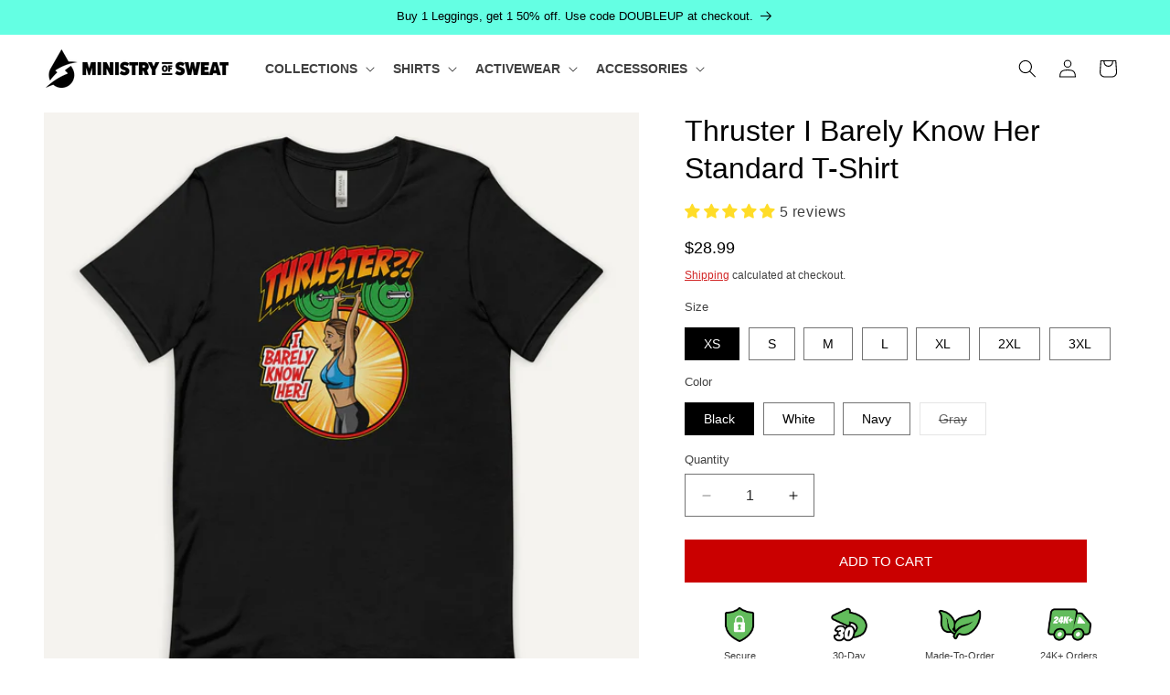

--- FILE ---
content_type: text/html; charset=utf-8
request_url: https://theministryofsweat.com/products/thruster-i-barely-know-her-men-s-basic-t-shirt
body_size: 64717
content:
<!doctype html>
<html class="js" lang="en">
  <head>
    <meta charset="utf-8">
    <meta http-equiv="X-UA-Compatible" content="IE=edge">
    <meta name="viewport" content="width=device-width,initial-scale=1">
    <meta name="theme-color" content="">
    <link rel="canonical" href="https://theministryofsweat.com/products/thruster-i-barely-know-her-men-s-basic-t-shirt"><link rel="icon" type="image/png" href="//theministryofsweat.com/cdn/shop/files/favicon.png?crop=center&height=32&v=1613541991&width=32"><title>
      Thruster I Barely Know Her Cotton T-Shirt | Unisex / Men’s Funny Workout Shirt
 &ndash; Ministry of Sweat</title>

    
      <meta name="description" content="Unisex / men’s 100% cotton t-shirt with fun, bold printed graphics. Classic fit and breathable comfort, the perfect funny workout shirt for the gym or casual wear.">
    

    

<meta property="og:site_name" content="Ministry of Sweat">
<meta property="og:url" content="https://theministryofsweat.com/products/thruster-i-barely-know-her-men-s-basic-t-shirt">
<meta property="og:title" content="Thruster I Barely Know Her Cotton T-Shirt | Unisex / Men’s Funny Workout Shirt">
<meta property="og:type" content="product">
<meta property="og:description" content="Unisex / men’s 100% cotton t-shirt with fun, bold printed graphics. Classic fit and breathable comfort, the perfect funny workout shirt for the gym or casual wear."><meta property="og:image" content="http://theministryofsweat.com/cdn/shop/files/thruster-i-barely-know-her-mens-standard-t-shirt-black.jpg?v=1759263506">
  <meta property="og:image:secure_url" content="https://theministryofsweat.com/cdn/shop/files/thruster-i-barely-know-her-mens-standard-t-shirt-black.jpg?v=1759263506">
  <meta property="og:image:width" content="2050">
  <meta property="og:image:height" content="2050"><meta property="og:price:amount" content="28.99">
  <meta property="og:price:currency" content="USD"><meta name="twitter:card" content="summary_large_image">
<meta name="twitter:title" content="Thruster I Barely Know Her Cotton T-Shirt | Unisex / Men’s Funny Workout Shirt">
<meta name="twitter:description" content="Unisex / men’s 100% cotton t-shirt with fun, bold printed graphics. Classic fit and breathable comfort, the perfect funny workout shirt for the gym or casual wear.">


    <script src="//theministryofsweat.com/cdn/shop/t/44/assets/constants.js?v=132983761750457495441750321639" defer="defer"></script>
    <script src="//theministryofsweat.com/cdn/shop/t/44/assets/pubsub.js?v=25310214064522200911750321640" defer="defer"></script>
    <script src="//theministryofsweat.com/cdn/shop/t/44/assets/global.js?v=184345515105158409801750321639" defer="defer"></script>
    <script src="//theministryofsweat.com/cdn/shop/t/44/assets/details-disclosure.js?v=13653116266235556501750321639" defer="defer"></script>
    <script src="//theministryofsweat.com/cdn/shop/t/44/assets/details-modal.js?v=25581673532751508451750321639" defer="defer"></script>
    <script src="//theministryofsweat.com/cdn/shop/t/44/assets/search-form.js?v=133129549252120666541750321640" defer="defer"></script><script>window.performance && window.performance.mark && window.performance.mark('shopify.content_for_header.start');</script><meta name="google-site-verification" content="_rnb5QgYs1Cv5jam_4Jau-9VMYuBnFjD57xyAy2FVfI">
<meta id="shopify-digital-wallet" name="shopify-digital-wallet" content="/10146381/digital_wallets/dialog">
<meta name="shopify-checkout-api-token" content="84648373248866be036c5eaf4b87e5bb">
<meta id="in-context-paypal-metadata" data-shop-id="10146381" data-venmo-supported="false" data-environment="production" data-locale="en_US" data-paypal-v4="true" data-currency="USD">
<link rel="alternate" type="application/json+oembed" href="https://theministryofsweat.com/products/thruster-i-barely-know-her-men-s-basic-t-shirt.oembed">
<script async="async" src="/checkouts/internal/preloads.js?locale=en-US"></script>
<link rel="preconnect" href="https://shop.app" crossorigin="anonymous">
<script async="async" src="https://shop.app/checkouts/internal/preloads.js?locale=en-US&shop_id=10146381" crossorigin="anonymous"></script>
<script id="apple-pay-shop-capabilities" type="application/json">{"shopId":10146381,"countryCode":"US","currencyCode":"USD","merchantCapabilities":["supports3DS"],"merchantId":"gid:\/\/shopify\/Shop\/10146381","merchantName":"Ministry of Sweat","requiredBillingContactFields":["postalAddress","email"],"requiredShippingContactFields":["postalAddress","email"],"shippingType":"shipping","supportedNetworks":["visa","masterCard","amex","discover","elo","jcb"],"total":{"type":"pending","label":"Ministry of Sweat","amount":"1.00"},"shopifyPaymentsEnabled":true,"supportsSubscriptions":true}</script>
<script id="shopify-features" type="application/json">{"accessToken":"84648373248866be036c5eaf4b87e5bb","betas":["rich-media-storefront-analytics"],"domain":"theministryofsweat.com","predictiveSearch":true,"shopId":10146381,"locale":"en"}</script>
<script>var Shopify = Shopify || {};
Shopify.shop = "ministry-of-sweat.myshopify.com";
Shopify.locale = "en";
Shopify.currency = {"active":"USD","rate":"1.0"};
Shopify.country = "US";
Shopify.theme = {"name":"Refresh Part Deux","id":133585403970,"schema_name":"Refresh","schema_version":"15.3.0","theme_store_id":1567,"role":"main"};
Shopify.theme.handle = "null";
Shopify.theme.style = {"id":null,"handle":null};
Shopify.cdnHost = "theministryofsweat.com/cdn";
Shopify.routes = Shopify.routes || {};
Shopify.routes.root = "/";</script>
<script type="module">!function(o){(o.Shopify=o.Shopify||{}).modules=!0}(window);</script>
<script>!function(o){function n(){var o=[];function n(){o.push(Array.prototype.slice.apply(arguments))}return n.q=o,n}var t=o.Shopify=o.Shopify||{};t.loadFeatures=n(),t.autoloadFeatures=n()}(window);</script>
<script>
  window.ShopifyPay = window.ShopifyPay || {};
  window.ShopifyPay.apiHost = "shop.app\/pay";
  window.ShopifyPay.redirectState = null;
</script>
<script id="shop-js-analytics" type="application/json">{"pageType":"product"}</script>
<script defer="defer" async type="module" src="//theministryofsweat.com/cdn/shopifycloud/shop-js/modules/v2/client.init-shop-cart-sync_BdyHc3Nr.en.esm.js"></script>
<script defer="defer" async type="module" src="//theministryofsweat.com/cdn/shopifycloud/shop-js/modules/v2/chunk.common_Daul8nwZ.esm.js"></script>
<script type="module">
  await import("//theministryofsweat.com/cdn/shopifycloud/shop-js/modules/v2/client.init-shop-cart-sync_BdyHc3Nr.en.esm.js");
await import("//theministryofsweat.com/cdn/shopifycloud/shop-js/modules/v2/chunk.common_Daul8nwZ.esm.js");

  window.Shopify.SignInWithShop?.initShopCartSync?.({"fedCMEnabled":true,"windoidEnabled":true});

</script>
<script defer="defer" async type="module" src="//theministryofsweat.com/cdn/shopifycloud/shop-js/modules/v2/client.payment-terms_MV4M3zvL.en.esm.js"></script>
<script defer="defer" async type="module" src="//theministryofsweat.com/cdn/shopifycloud/shop-js/modules/v2/chunk.common_Daul8nwZ.esm.js"></script>
<script defer="defer" async type="module" src="//theministryofsweat.com/cdn/shopifycloud/shop-js/modules/v2/chunk.modal_CQq8HTM6.esm.js"></script>
<script type="module">
  await import("//theministryofsweat.com/cdn/shopifycloud/shop-js/modules/v2/client.payment-terms_MV4M3zvL.en.esm.js");
await import("//theministryofsweat.com/cdn/shopifycloud/shop-js/modules/v2/chunk.common_Daul8nwZ.esm.js");
await import("//theministryofsweat.com/cdn/shopifycloud/shop-js/modules/v2/chunk.modal_CQq8HTM6.esm.js");

  
</script>
<script>
  window.Shopify = window.Shopify || {};
  if (!window.Shopify.featureAssets) window.Shopify.featureAssets = {};
  window.Shopify.featureAssets['shop-js'] = {"shop-cart-sync":["modules/v2/client.shop-cart-sync_QYOiDySF.en.esm.js","modules/v2/chunk.common_Daul8nwZ.esm.js"],"init-fed-cm":["modules/v2/client.init-fed-cm_DchLp9rc.en.esm.js","modules/v2/chunk.common_Daul8nwZ.esm.js"],"shop-button":["modules/v2/client.shop-button_OV7bAJc5.en.esm.js","modules/v2/chunk.common_Daul8nwZ.esm.js"],"init-windoid":["modules/v2/client.init-windoid_DwxFKQ8e.en.esm.js","modules/v2/chunk.common_Daul8nwZ.esm.js"],"shop-cash-offers":["modules/v2/client.shop-cash-offers_DWtL6Bq3.en.esm.js","modules/v2/chunk.common_Daul8nwZ.esm.js","modules/v2/chunk.modal_CQq8HTM6.esm.js"],"shop-toast-manager":["modules/v2/client.shop-toast-manager_CX9r1SjA.en.esm.js","modules/v2/chunk.common_Daul8nwZ.esm.js"],"init-shop-email-lookup-coordinator":["modules/v2/client.init-shop-email-lookup-coordinator_UhKnw74l.en.esm.js","modules/v2/chunk.common_Daul8nwZ.esm.js"],"pay-button":["modules/v2/client.pay-button_DzxNnLDY.en.esm.js","modules/v2/chunk.common_Daul8nwZ.esm.js"],"avatar":["modules/v2/client.avatar_BTnouDA3.en.esm.js"],"init-shop-cart-sync":["modules/v2/client.init-shop-cart-sync_BdyHc3Nr.en.esm.js","modules/v2/chunk.common_Daul8nwZ.esm.js"],"shop-login-button":["modules/v2/client.shop-login-button_D8B466_1.en.esm.js","modules/v2/chunk.common_Daul8nwZ.esm.js","modules/v2/chunk.modal_CQq8HTM6.esm.js"],"init-customer-accounts-sign-up":["modules/v2/client.init-customer-accounts-sign-up_C8fpPm4i.en.esm.js","modules/v2/client.shop-login-button_D8B466_1.en.esm.js","modules/v2/chunk.common_Daul8nwZ.esm.js","modules/v2/chunk.modal_CQq8HTM6.esm.js"],"init-shop-for-new-customer-accounts":["modules/v2/client.init-shop-for-new-customer-accounts_CVTO0Ztu.en.esm.js","modules/v2/client.shop-login-button_D8B466_1.en.esm.js","modules/v2/chunk.common_Daul8nwZ.esm.js","modules/v2/chunk.modal_CQq8HTM6.esm.js"],"init-customer-accounts":["modules/v2/client.init-customer-accounts_dRgKMfrE.en.esm.js","modules/v2/client.shop-login-button_D8B466_1.en.esm.js","modules/v2/chunk.common_Daul8nwZ.esm.js","modules/v2/chunk.modal_CQq8HTM6.esm.js"],"shop-follow-button":["modules/v2/client.shop-follow-button_CkZpjEct.en.esm.js","modules/v2/chunk.common_Daul8nwZ.esm.js","modules/v2/chunk.modal_CQq8HTM6.esm.js"],"lead-capture":["modules/v2/client.lead-capture_BntHBhfp.en.esm.js","modules/v2/chunk.common_Daul8nwZ.esm.js","modules/v2/chunk.modal_CQq8HTM6.esm.js"],"checkout-modal":["modules/v2/client.checkout-modal_CfxcYbTm.en.esm.js","modules/v2/chunk.common_Daul8nwZ.esm.js","modules/v2/chunk.modal_CQq8HTM6.esm.js"],"shop-login":["modules/v2/client.shop-login_Da4GZ2H6.en.esm.js","modules/v2/chunk.common_Daul8nwZ.esm.js","modules/v2/chunk.modal_CQq8HTM6.esm.js"],"payment-terms":["modules/v2/client.payment-terms_MV4M3zvL.en.esm.js","modules/v2/chunk.common_Daul8nwZ.esm.js","modules/v2/chunk.modal_CQq8HTM6.esm.js"]};
</script>
<script>(function() {
  var isLoaded = false;
  function asyncLoad() {
    if (isLoaded) return;
    isLoaded = true;
    var urls = ["\/\/cdn.shopify.com\/proxy\/5c0f4c1ef679027ef5dabf649315ff45669dd6ef5cca851ff574f632283b2797\/bingshoppingtool-t2app-prod.trafficmanager.net\/uet\/tracking_script?shop=ministry-of-sweat.myshopify.com\u0026sp-cache-control=cHVibGljLCBtYXgtYWdlPTkwMA","\/\/cdn.shopify.com\/proxy\/86642ad53ae676016b03891e28cc7ed1a6c8f1f5cbabf3164bf0d43263c352ce\/static.cdn.printful.com\/static\/js\/external\/shopify-product-customizer.js?v=0.28\u0026shop=ministry-of-sweat.myshopify.com\u0026sp-cache-control=cHVibGljLCBtYXgtYWdlPTkwMA","\/\/cdn.shopify.com\/proxy\/7b7c6dabe41e7ecf1085de082a9a564f4847ae11ddd3caba012e00f9e7e4fdfc\/cdn-scripts.signifyd.com\/shopify\/script-tag.js?shop=ministry-of-sweat.myshopify.com\u0026sp-cache-control=cHVibGljLCBtYXgtYWdlPTkwMA"];
    for (var i = 0; i < urls.length; i++) {
      var s = document.createElement('script');
      s.type = 'text/javascript';
      s.async = true;
      s.src = urls[i];
      var x = document.getElementsByTagName('script')[0];
      x.parentNode.insertBefore(s, x);
    }
  };
  if(window.attachEvent) {
    window.attachEvent('onload', asyncLoad);
  } else {
    window.addEventListener('load', asyncLoad, false);
  }
})();</script>
<script id="__st">var __st={"a":10146381,"offset":-28800,"reqid":"36a4e641-857f-46d7-a36b-109c03e30d65-1768962830","pageurl":"theministryofsweat.com\/products\/thruster-i-barely-know-her-men-s-basic-t-shirt","u":"563c63ef71d7","p":"product","rtyp":"product","rid":6821589254210};</script>
<script>window.ShopifyPaypalV4VisibilityTracking = true;</script>
<script id="captcha-bootstrap">!function(){'use strict';const t='contact',e='account',n='new_comment',o=[[t,t],['blogs',n],['comments',n],[t,'customer']],c=[[e,'customer_login'],[e,'guest_login'],[e,'recover_customer_password'],[e,'create_customer']],r=t=>t.map((([t,e])=>`form[action*='/${t}']:not([data-nocaptcha='true']) input[name='form_type'][value='${e}']`)).join(','),a=t=>()=>t?[...document.querySelectorAll(t)].map((t=>t.form)):[];function s(){const t=[...o],e=r(t);return a(e)}const i='password',u='form_key',d=['recaptcha-v3-token','g-recaptcha-response','h-captcha-response',i],f=()=>{try{return window.sessionStorage}catch{return}},m='__shopify_v',_=t=>t.elements[u];function p(t,e,n=!1){try{const o=window.sessionStorage,c=JSON.parse(o.getItem(e)),{data:r}=function(t){const{data:e,action:n}=t;return t[m]||n?{data:e,action:n}:{data:t,action:n}}(c);for(const[e,n]of Object.entries(r))t.elements[e]&&(t.elements[e].value=n);n&&o.removeItem(e)}catch(o){console.error('form repopulation failed',{error:o})}}const l='form_type',E='cptcha';function T(t){t.dataset[E]=!0}const w=window,h=w.document,L='Shopify',v='ce_forms',y='captcha';let A=!1;((t,e)=>{const n=(g='f06e6c50-85a8-45c8-87d0-21a2b65856fe',I='https://cdn.shopify.com/shopifycloud/storefront-forms-hcaptcha/ce_storefront_forms_captcha_hcaptcha.v1.5.2.iife.js',D={infoText:'Protected by hCaptcha',privacyText:'Privacy',termsText:'Terms'},(t,e,n)=>{const o=w[L][v],c=o.bindForm;if(c)return c(t,g,e,D).then(n);var r;o.q.push([[t,g,e,D],n]),r=I,A||(h.body.append(Object.assign(h.createElement('script'),{id:'captcha-provider',async:!0,src:r})),A=!0)});var g,I,D;w[L]=w[L]||{},w[L][v]=w[L][v]||{},w[L][v].q=[],w[L][y]=w[L][y]||{},w[L][y].protect=function(t,e){n(t,void 0,e),T(t)},Object.freeze(w[L][y]),function(t,e,n,w,h,L){const[v,y,A,g]=function(t,e,n){const i=e?o:[],u=t?c:[],d=[...i,...u],f=r(d),m=r(i),_=r(d.filter((([t,e])=>n.includes(e))));return[a(f),a(m),a(_),s()]}(w,h,L),I=t=>{const e=t.target;return e instanceof HTMLFormElement?e:e&&e.form},D=t=>v().includes(t);t.addEventListener('submit',(t=>{const e=I(t);if(!e)return;const n=D(e)&&!e.dataset.hcaptchaBound&&!e.dataset.recaptchaBound,o=_(e),c=g().includes(e)&&(!o||!o.value);(n||c)&&t.preventDefault(),c&&!n&&(function(t){try{if(!f())return;!function(t){const e=f();if(!e)return;const n=_(t);if(!n)return;const o=n.value;o&&e.removeItem(o)}(t);const e=Array.from(Array(32),(()=>Math.random().toString(36)[2])).join('');!function(t,e){_(t)||t.append(Object.assign(document.createElement('input'),{type:'hidden',name:u})),t.elements[u].value=e}(t,e),function(t,e){const n=f();if(!n)return;const o=[...t.querySelectorAll(`input[type='${i}']`)].map((({name:t})=>t)),c=[...d,...o],r={};for(const[a,s]of new FormData(t).entries())c.includes(a)||(r[a]=s);n.setItem(e,JSON.stringify({[m]:1,action:t.action,data:r}))}(t,e)}catch(e){console.error('failed to persist form',e)}}(e),e.submit())}));const S=(t,e)=>{t&&!t.dataset[E]&&(n(t,e.some((e=>e===t))),T(t))};for(const o of['focusin','change'])t.addEventListener(o,(t=>{const e=I(t);D(e)&&S(e,y())}));const B=e.get('form_key'),M=e.get(l),P=B&&M;t.addEventListener('DOMContentLoaded',(()=>{const t=y();if(P)for(const e of t)e.elements[l].value===M&&p(e,B);[...new Set([...A(),...v().filter((t=>'true'===t.dataset.shopifyCaptcha))])].forEach((e=>S(e,t)))}))}(h,new URLSearchParams(w.location.search),n,t,e,['guest_login'])})(!0,!0)}();</script>
<script integrity="sha256-4kQ18oKyAcykRKYeNunJcIwy7WH5gtpwJnB7kiuLZ1E=" data-source-attribution="shopify.loadfeatures" defer="defer" src="//theministryofsweat.com/cdn/shopifycloud/storefront/assets/storefront/load_feature-a0a9edcb.js" crossorigin="anonymous"></script>
<script crossorigin="anonymous" defer="defer" src="//theministryofsweat.com/cdn/shopifycloud/storefront/assets/shopify_pay/storefront-65b4c6d7.js?v=20250812"></script>
<script data-source-attribution="shopify.dynamic_checkout.dynamic.init">var Shopify=Shopify||{};Shopify.PaymentButton=Shopify.PaymentButton||{isStorefrontPortableWallets:!0,init:function(){window.Shopify.PaymentButton.init=function(){};var t=document.createElement("script");t.src="https://theministryofsweat.com/cdn/shopifycloud/portable-wallets/latest/portable-wallets.en.js",t.type="module",document.head.appendChild(t)}};
</script>
<script data-source-attribution="shopify.dynamic_checkout.buyer_consent">
  function portableWalletsHideBuyerConsent(e){var t=document.getElementById("shopify-buyer-consent"),n=document.getElementById("shopify-subscription-policy-button");t&&n&&(t.classList.add("hidden"),t.setAttribute("aria-hidden","true"),n.removeEventListener("click",e))}function portableWalletsShowBuyerConsent(e){var t=document.getElementById("shopify-buyer-consent"),n=document.getElementById("shopify-subscription-policy-button");t&&n&&(t.classList.remove("hidden"),t.removeAttribute("aria-hidden"),n.addEventListener("click",e))}window.Shopify?.PaymentButton&&(window.Shopify.PaymentButton.hideBuyerConsent=portableWalletsHideBuyerConsent,window.Shopify.PaymentButton.showBuyerConsent=portableWalletsShowBuyerConsent);
</script>
<script data-source-attribution="shopify.dynamic_checkout.cart.bootstrap">document.addEventListener("DOMContentLoaded",(function(){function t(){return document.querySelector("shopify-accelerated-checkout-cart, shopify-accelerated-checkout")}if(t())Shopify.PaymentButton.init();else{new MutationObserver((function(e,n){t()&&(Shopify.PaymentButton.init(),n.disconnect())})).observe(document.body,{childList:!0,subtree:!0})}}));
</script>
<script id='scb4127' type='text/javascript' async='' src='https://theministryofsweat.com/cdn/shopifycloud/privacy-banner/storefront-banner.js'></script><link id="shopify-accelerated-checkout-styles" rel="stylesheet" media="screen" href="https://theministryofsweat.com/cdn/shopifycloud/portable-wallets/latest/accelerated-checkout-backwards-compat.css" crossorigin="anonymous">
<style id="shopify-accelerated-checkout-cart">
        #shopify-buyer-consent {
  margin-top: 1em;
  display: inline-block;
  width: 100%;
}

#shopify-buyer-consent.hidden {
  display: none;
}

#shopify-subscription-policy-button {
  background: none;
  border: none;
  padding: 0;
  text-decoration: underline;
  font-size: inherit;
  cursor: pointer;
}

#shopify-subscription-policy-button::before {
  box-shadow: none;
}

      </style>
<script id="sections-script" data-sections="header" defer="defer" src="//theministryofsweat.com/cdn/shop/t/44/compiled_assets/scripts.js?v=6686"></script>
<script>window.performance && window.performance.mark && window.performance.mark('shopify.content_for_header.end');</script>


    <style data-shopify>
      
      
      
      
      

      
        :root,
        .color-background-1 {
          --color-background: 255,255,255;
        
          --gradient-background: #ffffff;
        

        

        --color-foreground: 0,0,0;
        --color-background-contrast: 191,191,191;
        --color-shadow: 0,0,0;
        --color-button: 202,0,0;
        --color-button-text: 255,255,255;
        --color-secondary-button: 255,255,255;
        --color-secondary-button-text: 202,0,0;
        --color-link: 202,0,0;
        --color-badge-foreground: 0,0,0;
        --color-badge-background: 255,255,255;
        --color-badge-border: 0,0,0;
        --payment-terms-background-color: rgb(255 255 255);
      }
      
        
        .color-background-2 {
          --color-background: 252,236,135;
        
          --gradient-background: #fcec87;
        

        

        --color-foreground: 0,0,0;
        --color-background-contrast: 249,216,11;
        --color-shadow: 0,0,0;
        --color-button: 202,0,0;
        --color-button-text: 255,255,255;
        --color-secondary-button: 252,236,135;
        --color-secondary-button-text: 202,0,0;
        --color-link: 202,0,0;
        --color-badge-foreground: 0,0,0;
        --color-badge-background: 252,236,135;
        --color-badge-border: 0,0,0;
        --payment-terms-background-color: rgb(252 236 135);
      }
      
        
        .color-inverse {
          --color-background: 163,229,254;
        
          --gradient-background: #a3e5fe;
        

        

        --color-foreground: 0,0,0;
        --color-background-contrast: 37,193,253;
        --color-shadow: 0,0,0;
        --color-button: 202,0,0;
        --color-button-text: 255,255,255;
        --color-secondary-button: 163,229,254;
        --color-secondary-button-text: 202,0,0;
        --color-link: 202,0,0;
        --color-badge-foreground: 0,0,0;
        --color-badge-background: 163,229,254;
        --color-badge-border: 0,0,0;
        --payment-terms-background-color: rgb(163 229 254);
      }
      
        
        .color-accent-1 {
          --color-background: 0,0,12;
        
          --gradient-background: #00000c;
        

        

        --color-foreground: 255,255,255;
        --color-background-contrast: 12,12,255;
        --color-shadow: 0,0,0;
        --color-button: 202,0,0;
        --color-button-text: 255,255,255;
        --color-secondary-button: 0,0,12;
        --color-secondary-button-text: 202,0,0;
        --color-link: 202,0,0;
        --color-badge-foreground: 255,255,255;
        --color-badge-background: 0,0,12;
        --color-badge-border: 255,255,255;
        --payment-terms-background-color: rgb(0 0 12);
      }
      
        
        .color-accent-2 {
          --color-background: 227,36,2;
        
          --gradient-background: #e32402;
        

        

        --color-foreground: 255,255,255;
        --color-background-contrast: 101,16,1;
        --color-shadow: 14,27,77;
        --color-button: 255,255,255;
        --color-button-text: 202,0,0;
        --color-secondary-button: 227,36,2;
        --color-secondary-button-text: 255,255,255;
        --color-link: 255,255,255;
        --color-badge-foreground: 255,255,255;
        --color-badge-background: 227,36,2;
        --color-badge-border: 255,255,255;
        --payment-terms-background-color: rgb(227 36 2);
      }
      
        
        .color-scheme-a390be53-805a-4392-a4b9-4eff01a932be {
          --color-background: 255,194,0;
        
          --gradient-background: #ffc200;
        

        

        --color-foreground: 255,255,255;
        --color-background-contrast: 128,97,0;
        --color-shadow: 0,0,0;
        --color-button: 202,0,0;
        --color-button-text: 255,255,255;
        --color-secondary-button: 255,194,0;
        --color-secondary-button-text: 202,0,0;
        --color-link: 202,0,0;
        --color-badge-foreground: 255,255,255;
        --color-badge-background: 255,194,0;
        --color-badge-border: 255,255,255;
        --payment-terms-background-color: rgb(255 194 0);
      }
      
        
        .color-scheme-77ac0da6-efe8-4be6-9c5a-f3597b52208c {
          --color-background: 105,56,158;
        
          --gradient-background: linear-gradient(320deg, rgba(56, 78, 197, 1) 16%, rgba(203, 68, 194, 1) 52%, rgba(104, 255, 252, 1) 87%);
        

        

        --color-foreground: 255,255,255;
        --color-background-contrast: 42,23,64;
        --color-shadow: 0,0,0;
        --color-button: 255,255,0;
        --color-button-text: 255,255,255;
        --color-secondary-button: 105,56,158;
        --color-secondary-button-text: 255,255,255;
        --color-link: 255,255,255;
        --color-badge-foreground: 255,255,255;
        --color-badge-background: 105,56,158;
        --color-badge-border: 255,255,255;
        --payment-terms-background-color: rgb(105 56 158);
      }
      
        
        .color-scheme-0e97ed3a-fa5f-4f4c-b37e-9172ffaf5cdf {
          --color-background: 10,4,81;
        
          --gradient-background: #0a0451;
        

        

        --color-foreground: 255,255,255;
        --color-background-contrast: 105,93,247;
        --color-shadow: 0,0,0;
        --color-button: 202,0,0;
        --color-button-text: 255,255,255;
        --color-secondary-button: 10,4,81;
        --color-secondary-button-text: 202,0,0;
        --color-link: 202,0,0;
        --color-badge-foreground: 255,255,255;
        --color-badge-background: 10,4,81;
        --color-badge-border: 255,255,255;
        --payment-terms-background-color: rgb(10 4 81);
      }
      
        
        .color-scheme-7b713eec-4082-42f1-abf1-1e7405d1692b {
          --color-background: 147,193,237;
        
          --gradient-background: #93c1ed;
        

        

        --color-foreground: 0,0,0;
        --color-background-contrast: 38,130,219;
        --color-shadow: 0,0,0;
        --color-button: 202,0,0;
        --color-button-text: 255,255,255;
        --color-secondary-button: 147,193,237;
        --color-secondary-button-text: 202,0,0;
        --color-link: 202,0,0;
        --color-badge-foreground: 0,0,0;
        --color-badge-background: 147,193,237;
        --color-badge-border: 0,0,0;
        --payment-terms-background-color: rgb(147 193 237);
      }
      
        
        .color-scheme-3737ab24-9496-4e17-b079-5468e84f74a4 {
          --color-background: 255,255,255;
        
          --gradient-background: #ffffff;
        

        

        --color-foreground: 0,0,0;
        --color-background-contrast: 191,191,191;
        --color-shadow: 0,0,0;
        --color-button: 202,0,0;
        --color-button-text: 255,255,255;
        --color-secondary-button: 255,255,255;
        --color-secondary-button-text: 202,0,0;
        --color-link: 202,0,0;
        --color-badge-foreground: 0,0,0;
        --color-badge-background: 255,255,255;
        --color-badge-border: 0,0,0;
        --payment-terms-background-color: rgb(255 255 255);
      }
      
        
        .color-scheme-df4723a6-19f9-47f8-a5d7-cae427e0f055 {
          --color-background: 105,186,198;
        
          --gradient-background: #69bac6;
        

        

        --color-foreground: 255,255,255;
        --color-background-contrast: 48,117,127;
        --color-shadow: 0,0,0;
        --color-button: 202,0,0;
        --color-button-text: 255,255,255;
        --color-secondary-button: 105,186,198;
        --color-secondary-button-text: 202,0,0;
        --color-link: 202,0,0;
        --color-badge-foreground: 255,255,255;
        --color-badge-background: 105,186,198;
        --color-badge-border: 255,255,255;
        --payment-terms-background-color: rgb(105 186 198);
      }
      
        
        .color-scheme-b45cc61a-be6b-4ec6-84a6-46a35b31960d {
          --color-background: 173,199,95;
        
          --gradient-background: #adc75f;
        

        

        --color-foreground: 0,0,0;
        --color-background-contrast: 103,123,43;
        --color-shadow: 0,0,0;
        --color-button: 202,0,0;
        --color-button-text: 255,255,255;
        --color-secondary-button: 173,199,95;
        --color-secondary-button-text: 202,0,0;
        --color-link: 202,0,0;
        --color-badge-foreground: 0,0,0;
        --color-badge-background: 173,199,95;
        --color-badge-border: 0,0,0;
        --payment-terms-background-color: rgb(173 199 95);
      }
      
        
        .color-scheme-a1aae7cb-90d8-446c-8c1d-ea971bfb8d21 {
          --color-background: 235,108,157;
        
          --gradient-background: linear-gradient(180deg, rgba(65, 213, 217, 1) 12%, rgba(255, 162, 170, 1) 89%);
        

        

        --color-foreground: 255,255,255;
        --color-background-contrast: 190,26,89;
        --color-shadow: 0,0,0;
        --color-button: 202,0,0;
        --color-button-text: 255,255,255;
        --color-secondary-button: 235,108,157;
        --color-secondary-button-text: 202,0,0;
        --color-link: 202,0,0;
        --color-badge-foreground: 255,255,255;
        --color-badge-background: 235,108,157;
        --color-badge-border: 255,255,255;
        --payment-terms-background-color: rgb(235 108 157);
      }
      
        
        .color-scheme-5bbca96f-c68d-4628-b9f3-616fdfd0bf27 {
          --color-background: 198,66,149;
        
          --gradient-background: #c64295;
        

        

        --color-foreground: 255,255,255;
        --color-background-contrast: 105,32,78;
        --color-shadow: 0,0,0;
        --color-button: 255,255,255;
        --color-button-text: 202,0,0;
        --color-secondary-button: 198,66,149;
        --color-secondary-button-text: 202,0,0;
        --color-link: 202,0,0;
        --color-badge-foreground: 255,255,255;
        --color-badge-background: 198,66,149;
        --color-badge-border: 255,255,255;
        --payment-terms-background-color: rgb(198 66 149);
      }
      
        
        .color-scheme-eb27e9f0-5520-4dfb-bba2-32ea8e1847d2 {
          --color-background: 255,253,240;
        
          --gradient-background: #fffdf0;
        

        

        --color-foreground: 0,0,0;
        --color-background-contrast: 255,236,113;
        --color-shadow: 0,0,0;
        --color-button: 202,0,0;
        --color-button-text: 255,255,255;
        --color-secondary-button: 255,253,240;
        --color-secondary-button-text: 202,0,0;
        --color-link: 202,0,0;
        --color-badge-foreground: 0,0,0;
        --color-badge-background: 255,253,240;
        --color-badge-border: 0,0,0;
        --payment-terms-background-color: rgb(255 253 240);
      }
      
        
        .color-scheme-c12d8994-e839-4e93-8519-38dc0c2071b0 {
          --color-background: 100,255,227;
        
          --gradient-background: #64ffe3;
        

        

        --color-foreground: 0,0,0;
        --color-background-contrast: 0,228,186;
        --color-shadow: 0,0,0;
        --color-button: 202,0,0;
        --color-button-text: 255,255,255;
        --color-secondary-button: 100,255,227;
        --color-secondary-button-text: 202,0,0;
        --color-link: 202,0,0;
        --color-badge-foreground: 0,0,0;
        --color-badge-background: 100,255,227;
        --color-badge-border: 0,0,0;
        --payment-terms-background-color: rgb(100 255 227);
      }
      
        
        .color-scheme-6b84a0d7-5702-4950-9fd5-444ff828ac48 {
          --color-background: 213,187,148;
        
          --gradient-background: #d5bb94;
        

        

        --color-foreground: 0,0,0;
        --color-background-contrast: 168,127,66;
        --color-shadow: 0,0,0;
        --color-button: 202,0,0;
        --color-button-text: 255,255,255;
        --color-secondary-button: 213,187,148;
        --color-secondary-button-text: 202,0,0;
        --color-link: 202,0,0;
        --color-badge-foreground: 0,0,0;
        --color-badge-background: 213,187,148;
        --color-badge-border: 0,0,0;
        --payment-terms-background-color: rgb(213 187 148);
      }
      

      body, .color-background-1, .color-background-2, .color-inverse, .color-accent-1, .color-accent-2, .color-scheme-a390be53-805a-4392-a4b9-4eff01a932be, .color-scheme-77ac0da6-efe8-4be6-9c5a-f3597b52208c, .color-scheme-0e97ed3a-fa5f-4f4c-b37e-9172ffaf5cdf, .color-scheme-7b713eec-4082-42f1-abf1-1e7405d1692b, .color-scheme-3737ab24-9496-4e17-b079-5468e84f74a4, .color-scheme-df4723a6-19f9-47f8-a5d7-cae427e0f055, .color-scheme-b45cc61a-be6b-4ec6-84a6-46a35b31960d, .color-scheme-a1aae7cb-90d8-446c-8c1d-ea971bfb8d21, .color-scheme-5bbca96f-c68d-4628-b9f3-616fdfd0bf27, .color-scheme-eb27e9f0-5520-4dfb-bba2-32ea8e1847d2, .color-scheme-c12d8994-e839-4e93-8519-38dc0c2071b0, .color-scheme-6b84a0d7-5702-4950-9fd5-444ff828ac48 {
        color: rgba(var(--color-foreground), 0.75);
        background-color: rgb(var(--color-background));
      }

      :root {
        --font-body-family: Helvetica, Arial, sans-serif;
        --font-body-style: normal;
        --font-body-weight: 400;
        --font-body-weight-bold: 700;

        --font-heading-family: Helvetica, Arial, sans-serif;
        --font-heading-style: normal;
        --font-heading-weight: 400;

        --font-body-scale: 1.0;
        --font-heading-scale: 1.0;

        --media-padding: px;
        --media-border-opacity: 0.1;
        --media-border-width: 0px;
        --media-radius: 0px;
        --media-shadow-opacity: 0.0;
        --media-shadow-horizontal-offset: 0px;
        --media-shadow-vertical-offset: 4px;
        --media-shadow-blur-radius: 5px;
        --media-shadow-visible: 0;

        --page-width: 130rem;
        --page-width-margin: 0rem;

        --product-card-image-padding: 0.0rem;
        --product-card-corner-radius: 0.0rem;
        --product-card-text-alignment: left;
        --product-card-border-width: 0.0rem;
        --product-card-border-opacity: 1.0;
        --product-card-shadow-opacity: 0.0;
        --product-card-shadow-visible: 0;
        --product-card-shadow-horizontal-offset: 0.0rem;
        --product-card-shadow-vertical-offset: 0.4rem;
        --product-card-shadow-blur-radius: 0.5rem;

        --collection-card-image-padding: 0.0rem;
        --collection-card-corner-radius: 0.0rem;
        --collection-card-text-alignment: left;
        --collection-card-border-width: 0.0rem;
        --collection-card-border-opacity: 1.0;
        --collection-card-shadow-opacity: 0.0;
        --collection-card-shadow-visible: 0;
        --collection-card-shadow-horizontal-offset: 0.0rem;
        --collection-card-shadow-vertical-offset: 0.4rem;
        --collection-card-shadow-blur-radius: 0.5rem;

        --blog-card-image-padding: 1.6rem;
        --blog-card-corner-radius: 1.8rem;
        --blog-card-text-alignment: left;
        --blog-card-border-width: 0.1rem;
        --blog-card-border-opacity: 1.0;
        --blog-card-shadow-opacity: 0.0;
        --blog-card-shadow-visible: 0;
        --blog-card-shadow-horizontal-offset: 0.0rem;
        --blog-card-shadow-vertical-offset: 0.4rem;
        --blog-card-shadow-blur-radius: 0.5rem;

        --badge-corner-radius: 0.0rem;

        --popup-border-width: 1px;
        --popup-border-opacity: 0.1;
        --popup-corner-radius: 0px;
        --popup-shadow-opacity: 0.0;
        --popup-shadow-horizontal-offset: 0px;
        --popup-shadow-vertical-offset: 4px;
        --popup-shadow-blur-radius: 5px;

        --drawer-border-width: 0px;
        --drawer-border-opacity: 0.1;
        --drawer-shadow-opacity: 0.0;
        --drawer-shadow-horizontal-offset: 0px;
        --drawer-shadow-vertical-offset: 4px;
        --drawer-shadow-blur-radius: 5px;

        --spacing-sections-desktop: 0px;
        --spacing-sections-mobile: 0px;

        --grid-desktop-vertical-spacing: 4px;
        --grid-desktop-horizontal-spacing: 4px;
        --grid-mobile-vertical-spacing: 2px;
        --grid-mobile-horizontal-spacing: 2px;

        --text-boxes-border-opacity: 0.0;
        --text-boxes-border-width: 0px;
        --text-boxes-radius: 0px;
        --text-boxes-shadow-opacity: 0.0;
        --text-boxes-shadow-visible: 0;
        --text-boxes-shadow-horizontal-offset: 0px;
        --text-boxes-shadow-vertical-offset: 4px;
        --text-boxes-shadow-blur-radius: 5px;

        --buttons-radius: 0px;
        --buttons-radius-outset: 0px;
        --buttons-border-width: 1px;
        --buttons-border-opacity: 1.0;
        --buttons-shadow-opacity: 0.0;
        --buttons-shadow-visible: 0;
        --buttons-shadow-horizontal-offset: 0px;
        --buttons-shadow-vertical-offset: 4px;
        --buttons-shadow-blur-radius: 5px;
        --buttons-border-offset: 0px;

        --inputs-radius: 0px;
        --inputs-border-width: 1px;
        --inputs-border-opacity: 0.55;
        --inputs-shadow-opacity: 0.0;
        --inputs-shadow-horizontal-offset: 0px;
        --inputs-margin-offset: 0px;
        --inputs-shadow-vertical-offset: 4px;
        --inputs-shadow-blur-radius: 5px;
        --inputs-radius-outset: 0px;

        --variant-pills-radius: 0px;
        --variant-pills-border-width: 1px;
        --variant-pills-border-opacity: 0.55;
        --variant-pills-shadow-opacity: 0.0;
        --variant-pills-shadow-horizontal-offset: 0px;
        --variant-pills-shadow-vertical-offset: 4px;
        --variant-pills-shadow-blur-radius: 5px;
      }

      *,
      *::before,
      *::after {
        box-sizing: inherit;
      }

      html {
        box-sizing: border-box;
        font-size: calc(var(--font-body-scale) * 62.5%);
        height: 100%;
      }

      body {
        display: grid;
        grid-template-rows: auto auto 1fr auto;
        grid-template-columns: 100%;
        min-height: 100%;
        margin: 0;
        font-size: 1.5rem;
        letter-spacing: 0.06rem;
        line-height: calc(1 + 0.8 / var(--font-body-scale));
        font-family: var(--font-body-family);
        font-style: var(--font-body-style);
        font-weight: var(--font-body-weight);
      }

      @media screen and (min-width: 750px) {
        body {
          font-size: 1.6rem;
        }
      }
    </style>

    <link href="//theministryofsweat.com/cdn/shop/t/44/assets/base.css?v=1787990899602373121751813050" rel="stylesheet" type="text/css" media="all" />
    <link rel="stylesheet" href="//theministryofsweat.com/cdn/shop/t/44/assets/component-cart-items.css?v=123238115697927560811750321638" media="print" onload="this.media='all'"><link href="//theministryofsweat.com/cdn/shop/t/44/assets/component-cart-drawer.css?v=112801333748515159671750321638" rel="stylesheet" type="text/css" media="all" />
      <link href="//theministryofsweat.com/cdn/shop/t/44/assets/component-cart.css?v=164708765130180853531750321638" rel="stylesheet" type="text/css" media="all" />
      <link href="//theministryofsweat.com/cdn/shop/t/44/assets/component-totals.css?v=15906652033866631521750321639" rel="stylesheet" type="text/css" media="all" />
      <link href="//theministryofsweat.com/cdn/shop/t/44/assets/component-price.css?v=70172745017360139101750321638" rel="stylesheet" type="text/css" media="all" />
      <link href="//theministryofsweat.com/cdn/shop/t/44/assets/component-discounts.css?v=152760482443307489271750321638" rel="stylesheet" type="text/css" media="all" />
<link href="//theministryofsweat.com/cdn/shop/t/44/assets/component-localization-form.css?v=170315343355214948141750321638" rel="stylesheet" type="text/css" media="all" />
      <script src="//theministryofsweat.com/cdn/shop/t/44/assets/localization-form.js?v=144176611646395275351750321640" defer="defer"></script><link
        rel="stylesheet"
        href="//theministryofsweat.com/cdn/shop/t/44/assets/component-predictive-search.css?v=118923337488134913561750321638"
        media="print"
        onload="this.media='all'"
      ><script>
      if (Shopify.designMode) {
        document.documentElement.classList.add('shopify-design-mode');
      }
    </script>
    
  <!-- BEGIN app block: shopify://apps/judge-me-reviews/blocks/judgeme_core/61ccd3b1-a9f2-4160-9fe9-4fec8413e5d8 --><!-- Start of Judge.me Core -->






<link rel="dns-prefetch" href="https://cdnwidget.judge.me">
<link rel="dns-prefetch" href="https://cdn.judge.me">
<link rel="dns-prefetch" href="https://cdn1.judge.me">
<link rel="dns-prefetch" href="https://api.judge.me">

<script data-cfasync='false' class='jdgm-settings-script'>window.jdgmSettings={"pagination":5,"disable_web_reviews":false,"badge_no_review_text":"No reviews","badge_n_reviews_text":"{{ n }} review/reviews","badge_star_color":"#FFDC28","hide_badge_preview_if_no_reviews":true,"badge_hide_text":false,"enforce_center_preview_badge":false,"widget_title":"Customer Reviews","widget_open_form_text":"Write a review","widget_close_form_text":"Cancel review","widget_refresh_page_text":"Refresh page","widget_summary_text":"Based on {{ number_of_reviews }} review/reviews","widget_no_review_text":"Be the first to write a review","widget_name_field_text":"Display name","widget_verified_name_field_text":"Verified Name (public)","widget_name_placeholder_text":"Display name","widget_required_field_error_text":"This field is required.","widget_email_field_text":"Email address","widget_verified_email_field_text":"Verified Email (private, can not be edited)","widget_email_placeholder_text":"Your email address","widget_email_field_error_text":"Please enter a valid email address.","widget_rating_field_text":"Rating","widget_review_title_field_text":"Review Title","widget_review_title_placeholder_text":"Give your review a title","widget_review_body_field_text":"Review content","widget_review_body_placeholder_text":"Start writing here...","widget_pictures_field_text":"Picture/Video (optional)","widget_submit_review_text":"Submit Review","widget_submit_verified_review_text":"Submit Verified Review","widget_submit_success_msg_with_auto_publish":"Thank you! Please refresh the page in a few moments to see your review. You can remove or edit your review by logging into \u003ca href='https://judge.me/login' target='_blank' rel='nofollow noopener'\u003eJudge.me\u003c/a\u003e","widget_submit_success_msg_no_auto_publish":"Thank you! Your review will be published as soon as it is approved by the shop admin. You can remove or edit your review by logging into \u003ca href='https://judge.me/login' target='_blank' rel='nofollow noopener'\u003eJudge.me\u003c/a\u003e","widget_show_default_reviews_out_of_total_text":"Showing {{ n_reviews_shown }} out of {{ n_reviews }} reviews.","widget_show_all_link_text":"Show all","widget_show_less_link_text":"Show less","widget_author_said_text":"{{ reviewer_name }} said:","widget_days_text":"{{ n }} days ago","widget_weeks_text":"{{ n }} week/weeks ago","widget_months_text":"{{ n }} month/months ago","widget_years_text":"{{ n }} year/years ago","widget_yesterday_text":"Yesterday","widget_today_text":"Today","widget_replied_text":"\u003e\u003e {{ shop_name }} replied:","widget_read_more_text":"Read more","widget_reviewer_name_as_initial":"","widget_rating_filter_color":"#000000","widget_rating_filter_see_all_text":"See all reviews","widget_sorting_most_recent_text":"Most Recent","widget_sorting_highest_rating_text":"Highest Rating","widget_sorting_lowest_rating_text":"Lowest Rating","widget_sorting_with_pictures_text":"Only Pictures","widget_sorting_most_helpful_text":"Most Helpful","widget_open_question_form_text":"Ask a question","widget_reviews_subtab_text":"Reviews","widget_questions_subtab_text":"Questions","widget_question_label_text":"Question","widget_answer_label_text":"Answer","widget_question_placeholder_text":"Write your question here","widget_submit_question_text":"Submit Question","widget_question_submit_success_text":"Thank you for your question! We will notify you once it gets answered.","widget_star_color":"#FFDC28","verified_badge_text":"Verified","verified_badge_bg_color":"#4BA821","verified_badge_text_color":"","verified_badge_placement":"left-of-reviewer-name","widget_review_max_height":"","widget_hide_border":false,"widget_social_share":false,"widget_thumb":false,"widget_review_location_show":true,"widget_location_format":"","all_reviews_include_out_of_store_products":true,"all_reviews_out_of_store_text":"(out of store)","all_reviews_pagination":100,"all_reviews_product_name_prefix_text":"This review is for the","enable_review_pictures":true,"enable_question_anwser":false,"widget_theme":"default","review_date_format":"mm/dd/yyyy","default_sort_method":"most-recent","widget_product_reviews_subtab_text":"Product Reviews","widget_shop_reviews_subtab_text":"Shop Reviews","widget_other_products_reviews_text":"Reviews for other products","widget_store_reviews_subtab_text":"Store reviews","widget_no_store_reviews_text":"This store hasn't received any reviews yet","widget_web_restriction_product_reviews_text":"This product hasn't received any reviews yet","widget_no_items_text":"No items found","widget_show_more_text":"Show more","widget_write_a_store_review_text":"Write a Store Review","widget_other_languages_heading":"Reviews in Other Languages","widget_translate_review_text":"Translate review to {{ language }}","widget_translating_review_text":"Translating...","widget_show_original_translation_text":"Show original ({{ language }})","widget_translate_review_failed_text":"Review couldn't be translated.","widget_translate_review_retry_text":"Retry","widget_translate_review_try_again_later_text":"Try again later","show_product_url_for_grouped_product":true,"widget_sorting_pictures_first_text":"Pictures First","show_pictures_on_all_rev_page_mobile":false,"show_pictures_on_all_rev_page_desktop":false,"floating_tab_hide_mobile_install_preference":false,"floating_tab_button_name":"★ Reviews","floating_tab_title":"Let customers speak for us","floating_tab_button_color":"","floating_tab_button_background_color":"","floating_tab_url":"","floating_tab_url_enabled":false,"floating_tab_tab_style":"text","all_reviews_text_badge_text":"Customers rate us {{ shop.metafields.judgeme.all_reviews_rating | round: 1 }}/5 based on {{ shop.metafields.judgeme.all_reviews_count }} reviews.","all_reviews_text_badge_text_branded_style":"{{ shop.metafields.judgeme.all_reviews_rating | round: 1 }} out of 5 stars based on {{ shop.metafields.judgeme.all_reviews_count }} reviews","is_all_reviews_text_badge_a_link":false,"show_stars_for_all_reviews_text_badge":false,"all_reviews_text_badge_url":"","all_reviews_text_style":"branded","all_reviews_text_color_style":"judgeme_brand_color","all_reviews_text_color":"#108474","all_reviews_text_show_jm_brand":false,"featured_carousel_show_header":true,"featured_carousel_title":"Let our customers speak for us","testimonials_carousel_title":"Customers are saying","videos_carousel_title":"Real customer stories","cards_carousel_title":"Customers are saying","featured_carousel_count_text":"from {{ n }} reviews","featured_carousel_add_link_to_all_reviews_page":true,"featured_carousel_url":"","featured_carousel_show_images":true,"featured_carousel_autoslide_interval":5,"featured_carousel_arrows_on_the_sides":true,"featured_carousel_height":250,"featured_carousel_width":95,"featured_carousel_image_size":0,"featured_carousel_image_height":250,"featured_carousel_arrow_color":"#eeeeee","verified_count_badge_style":"vintage","verified_count_badge_orientation":"horizontal","verified_count_badge_color_style":"judgeme_brand_color","verified_count_badge_color":"#108474","is_verified_count_badge_a_link":false,"verified_count_badge_url":"","verified_count_badge_show_jm_brand":true,"widget_rating_preset_default":5,"widget_first_sub_tab":"product-reviews","widget_show_histogram":true,"widget_histogram_use_custom_color":true,"widget_pagination_use_custom_color":true,"widget_star_use_custom_color":false,"widget_verified_badge_use_custom_color":false,"widget_write_review_use_custom_color":false,"picture_reminder_submit_button":"Upload Pictures","enable_review_videos":true,"mute_video_by_default":true,"widget_sorting_videos_first_text":"Videos First","widget_review_pending_text":"Pending","featured_carousel_items_for_large_screen":3,"social_share_options_order":"Facebook,Twitter","remove_microdata_snippet":true,"disable_json_ld":false,"enable_json_ld_products":false,"preview_badge_show_question_text":false,"preview_badge_no_question_text":"No questions","preview_badge_n_question_text":"{{ number_of_questions }} question/questions","qa_badge_show_icon":false,"qa_badge_position":"same-row","remove_judgeme_branding":false,"widget_add_search_bar":false,"widget_search_bar_placeholder":"Search","widget_sorting_verified_only_text":"Verified only","featured_carousel_theme":"aligned","featured_carousel_show_rating":true,"featured_carousel_show_title":true,"featured_carousel_show_body":true,"featured_carousel_show_date":false,"featured_carousel_show_reviewer":true,"featured_carousel_show_product":false,"featured_carousel_header_background_color":"#108474","featured_carousel_header_text_color":"#ffffff","featured_carousel_name_product_separator":"reviewed","featured_carousel_full_star_background":"#108474","featured_carousel_empty_star_background":"#dadada","featured_carousel_vertical_theme_background":"#f9fafb","featured_carousel_verified_badge_enable":true,"featured_carousel_verified_badge_color":"#108474","featured_carousel_border_style":"round","featured_carousel_review_line_length_limit":3,"featured_carousel_more_reviews_button_text":"Read more reviews","featured_carousel_view_product_button_text":"View product","all_reviews_page_load_reviews_on":"scroll","all_reviews_page_load_more_text":"Load More Reviews","disable_fb_tab_reviews":false,"enable_ajax_cdn_cache":false,"widget_advanced_speed_features":5,"widget_public_name_text":"displayed publicly like","default_reviewer_name":"John Smith","default_reviewer_name_has_non_latin":true,"widget_reviewer_anonymous":"Anonymous","medals_widget_title":"Judge.me Review Medals","medals_widget_background_color":"#f9fafb","medals_widget_position":"footer_all_pages","medals_widget_border_color":"#f9fafb","medals_widget_verified_text_position":"left","medals_widget_use_monochromatic_version":false,"medals_widget_elements_color":"#108474","show_reviewer_avatar":true,"widget_invalid_yt_video_url_error_text":"Not a YouTube video URL","widget_max_length_field_error_text":"Please enter no more than {0} characters.","widget_show_country_flag":true,"widget_show_collected_via_shop_app":true,"widget_verified_by_shop_badge_style":"light","widget_verified_by_shop_text":"Verified by Shop","widget_show_photo_gallery":true,"widget_load_with_code_splitting":true,"widget_ugc_install_preference":false,"widget_ugc_title":"Made by us, Shared by you","widget_ugc_subtitle":"Tag us to see your picture featured in our page","widget_ugc_arrows_color":"#ffffff","widget_ugc_primary_button_text":"Buy Now","widget_ugc_primary_button_background_color":"#108474","widget_ugc_primary_button_text_color":"#ffffff","widget_ugc_primary_button_border_width":"0","widget_ugc_primary_button_border_style":"none","widget_ugc_primary_button_border_color":"#108474","widget_ugc_primary_button_border_radius":"25","widget_ugc_secondary_button_text":"Load More","widget_ugc_secondary_button_background_color":"#ffffff","widget_ugc_secondary_button_text_color":"#108474","widget_ugc_secondary_button_border_width":"2","widget_ugc_secondary_button_border_style":"solid","widget_ugc_secondary_button_border_color":"#108474","widget_ugc_secondary_button_border_radius":"25","widget_ugc_reviews_button_text":"View Reviews","widget_ugc_reviews_button_background_color":"#ffffff","widget_ugc_reviews_button_text_color":"#108474","widget_ugc_reviews_button_border_width":"2","widget_ugc_reviews_button_border_style":"solid","widget_ugc_reviews_button_border_color":"#108474","widget_ugc_reviews_button_border_radius":"25","widget_ugc_reviews_button_link_to":"judgeme-reviews-page","widget_ugc_show_post_date":true,"widget_ugc_max_width":"800","widget_rating_metafield_value_type":true,"widget_primary_color":"#000000","widget_enable_secondary_color":true,"widget_secondary_color":"#EFEFEF","widget_summary_average_rating_text":"{{ average_rating }} out of 5","widget_media_grid_title":"Customer photos \u0026 videos","widget_media_grid_see_more_text":"See more","widget_round_style":false,"widget_show_product_medals":false,"widget_verified_by_judgeme_text":"Verified by Judge.me","widget_show_store_medals":true,"widget_verified_by_judgeme_text_in_store_medals":"Verified by Judge.me","widget_media_field_exceed_quantity_message":"Sorry, we can only accept {{ max_media }} for one review.","widget_media_field_exceed_limit_message":"{{ file_name }} is too large, please select a {{ media_type }} less than {{ size_limit }}MB.","widget_review_submitted_text":"Review Submitted!","widget_question_submitted_text":"Question Submitted!","widget_close_form_text_question":"Cancel","widget_write_your_answer_here_text":"Write your answer here","widget_enabled_branded_link":true,"widget_show_collected_by_judgeme":false,"widget_reviewer_name_color":"","widget_write_review_text_color":"","widget_write_review_bg_color":"#000000","widget_collected_by_judgeme_text":"collected by Judge.me","widget_pagination_type":"standard","widget_load_more_text":"Load More","widget_load_more_color":"#000000","widget_full_review_text":"Full Review","widget_read_more_reviews_text":"Read More Reviews","widget_read_questions_text":"Read Questions","widget_questions_and_answers_text":"Questions \u0026 Answers","widget_verified_by_text":"Verified by","widget_verified_text":"Verified","widget_number_of_reviews_text":"{{ number_of_reviews }} reviews","widget_back_button_text":"Back","widget_next_button_text":"Next","widget_custom_forms_filter_button":"Filters","custom_forms_style":"horizontal","widget_show_review_information":false,"how_reviews_are_collected":"How reviews are collected?","widget_show_review_keywords":false,"widget_gdpr_statement":"How we use your data: We'll only contact you about the review you left, and only if necessary. By submitting your review, you agree to Judge.me's \u003ca href='https://judge.me/terms' target='_blank' rel='nofollow noopener'\u003eterms\u003c/a\u003e, \u003ca href='https://judge.me/privacy' target='_blank' rel='nofollow noopener'\u003eprivacy\u003c/a\u003e and \u003ca href='https://judge.me/content-policy' target='_blank' rel='nofollow noopener'\u003econtent\u003c/a\u003e policies.","widget_multilingual_sorting_enabled":false,"widget_translate_review_content_enabled":false,"widget_translate_review_content_method":"manual","popup_widget_review_selection":"automatically_with_pictures","popup_widget_round_border_style":true,"popup_widget_show_title":true,"popup_widget_show_body":true,"popup_widget_show_reviewer":false,"popup_widget_show_product":true,"popup_widget_show_pictures":true,"popup_widget_use_review_picture":true,"popup_widget_show_on_home_page":true,"popup_widget_show_on_product_page":true,"popup_widget_show_on_collection_page":true,"popup_widget_show_on_cart_page":true,"popup_widget_position":"bottom_left","popup_widget_first_review_delay":5,"popup_widget_duration":5,"popup_widget_interval":5,"popup_widget_review_count":5,"popup_widget_hide_on_mobile":true,"review_snippet_widget_round_border_style":false,"review_snippet_widget_card_color":"#FFFFFF","review_snippet_widget_slider_arrows_background_color":"#FFFFFF","review_snippet_widget_slider_arrows_color":"#000000","review_snippet_widget_star_color":"#FFDC28","show_product_variant":false,"all_reviews_product_variant_label_text":"Variant: ","widget_show_verified_branding":true,"widget_ai_summary_title":"Customers say","widget_ai_summary_disclaimer":"AI-powered review summary based on recent customer reviews","widget_show_ai_summary":false,"widget_show_ai_summary_bg":false,"widget_show_review_title_input":true,"redirect_reviewers_invited_via_email":"external_form","request_store_review_after_product_review":true,"request_review_other_products_in_order":true,"review_form_color_scheme":"custom","review_form_corner_style":"square","review_form_star_color":"#FFDC28","review_form_text_color":"#000000","review_form_background_color":"#ffffff","review_form_field_background_color":"#fafafa","review_form_button_color":"#CA0000","review_form_button_text_color":"#ffffff","review_form_modal_overlay_color":"#000000","review_content_screen_title_text":"How would you rate this product?","review_content_introduction_text":"We would love it if you would share a bit about your experience.","store_review_form_title_text":"How would you rate this store?","store_review_form_introduction_text":"We would love it if you would share a bit about your experience.","show_review_guidance_text":true,"one_star_review_guidance_text":"Poor","five_star_review_guidance_text":"Great","customer_information_screen_title_text":"About you","customer_information_introduction_text":"Please tell us more about you.","custom_questions_screen_title_text":"Show off your style","custom_questions_introduction_text":"Want to be featured on our platforms?","review_submitted_screen_title_text":"Thanks for your review!","review_submitted_screen_thank_you_text":"We are processing it and it will appear on the store soon.","review_submitted_screen_email_verification_text":"Please confirm your email by clicking the link we just sent you. This helps us keep reviews authentic.","review_submitted_request_store_review_text":"Would you like to share your experience of shopping with us?","review_submitted_review_other_products_text":"Would you like to review these products?","store_review_screen_title_text":"Would you like to share your experience of shopping with us?","store_review_introduction_text":"We value your feedback and use it to improve. Please share any thoughts or suggestions you have.","reviewer_media_screen_title_picture_text":"Share a picture","reviewer_media_introduction_picture_text":"Upload a photo to support your review.","reviewer_media_screen_title_video_text":"Share a video","reviewer_media_introduction_video_text":"Upload a video to support your review.","reviewer_media_screen_title_picture_or_video_text":"Share a picture or video","reviewer_media_introduction_picture_or_video_text":"Upload a photo or video to support your review.","reviewer_media_youtube_url_text":"Paste your Youtube URL here","advanced_settings_next_step_button_text":"Next","advanced_settings_close_review_button_text":"Close","modal_write_review_flow":true,"write_review_flow_required_text":"Required","write_review_flow_privacy_message_text":"We respect your privacy.","write_review_flow_anonymous_text":"Post review as anonymous","write_review_flow_visibility_text":"This won't be visible to other customers.","write_review_flow_multiple_selection_help_text":"Select as many as you like","write_review_flow_single_selection_help_text":"Select one option","write_review_flow_required_field_error_text":"This field is required","write_review_flow_invalid_email_error_text":"Please enter a valid email address","write_review_flow_max_length_error_text":"Max. {{ max_length }} characters.","write_review_flow_media_upload_text":"\u003cb\u003eClick to upload\u003c/b\u003e or drag and drop","write_review_flow_gdpr_statement":"We'll only contact you about your review if necessary. By submitting your review, you agree to our \u003ca href='https://judge.me/terms' target='_blank' rel='nofollow noopener'\u003eterms and conditions\u003c/a\u003e and \u003ca href='https://judge.me/privacy' target='_blank' rel='nofollow noopener'\u003eprivacy policy\u003c/a\u003e.","rating_only_reviews_enabled":false,"show_negative_reviews_help_screen":false,"new_review_flow_help_screen_rating_threshold":3,"negative_review_resolution_screen_title_text":"Tell us more","negative_review_resolution_text":"Your experience matters to us. If there were issues with your purchase, we're here to help. Feel free to reach out to us, we'd love the opportunity to make things right.","negative_review_resolution_button_text":"Contact us","negative_review_resolution_proceed_with_review_text":"Leave a review","negative_review_resolution_subject":"Issue with purchase from {{ shop_name }}.{{ order_name }}","preview_badge_collection_page_install_status":false,"widget_review_custom_css":".jdgm-row-product {\nletter-spacing: 0;\n}\n\n.jdgm-prev-badge__text {\nletter-spacing: 0 !important;\n}\n\n.jdgm-write-rev-link {\n\tfont-weight: normal;\n\ttext-transform: capitalize;\n\tletter-spacing: 0;\n}\n\n.jdgm-rev__title {\nletter-spacing: 0;\n}\n","preview_badge_custom_css":"","preview_badge_stars_count":"5-stars","featured_carousel_custom_css":"","floating_tab_custom_css":"","all_reviews_widget_custom_css":"","medals_widget_custom_css":"","verified_badge_custom_css":"","all_reviews_text_custom_css":"","transparency_badges_collected_via_store_invite":false,"transparency_badges_from_another_provider":false,"transparency_badges_collected_from_store_visitor":false,"transparency_badges_collected_by_verified_review_provider":false,"transparency_badges_earned_reward":false,"transparency_badges_collected_via_store_invite_text":"Review collected via store invitation","transparency_badges_from_another_provider_text":"Review collected from another provider","transparency_badges_collected_from_store_visitor_text":"Review collected from a store visitor","transparency_badges_written_in_google_text":"Review written in Google","transparency_badges_written_in_etsy_text":"Review written in Etsy","transparency_badges_written_in_shop_app_text":"Review written in Shop App","transparency_badges_earned_reward_text":"Review earned a reward for future purchase","product_review_widget_per_page":6,"widget_store_review_label_text":"Review about the store","checkout_comment_extension_title_on_product_page":"Customer Comments","checkout_comment_extension_num_latest_comment_show":5,"checkout_comment_extension_format":"name_and_timestamp","checkout_comment_customer_name":"last_initial","checkout_comment_comment_notification":true,"preview_badge_collection_page_install_preference":false,"preview_badge_home_page_install_preference":false,"preview_badge_product_page_install_preference":false,"review_widget_install_preference":"","review_carousel_install_preference":false,"floating_reviews_tab_install_preference":"none","verified_reviews_count_badge_install_preference":false,"all_reviews_text_install_preference":false,"review_widget_best_location":false,"judgeme_medals_install_preference":false,"review_widget_revamp_enabled":false,"review_widget_qna_enabled":false,"review_widget_header_theme":"minimal","review_widget_widget_title_enabled":true,"review_widget_header_text_size":"medium","review_widget_header_text_weight":"regular","review_widget_average_rating_style":"compact","review_widget_bar_chart_enabled":true,"review_widget_bar_chart_type":"numbers","review_widget_bar_chart_style":"standard","review_widget_expanded_media_gallery_enabled":false,"review_widget_reviews_section_theme":"standard","review_widget_image_style":"thumbnails","review_widget_review_image_ratio":"square","review_widget_stars_size":"medium","review_widget_verified_badge":"standard_text","review_widget_review_title_text_size":"medium","review_widget_review_text_size":"medium","review_widget_review_text_length":"medium","review_widget_number_of_columns_desktop":3,"review_widget_carousel_transition_speed":5,"review_widget_custom_questions_answers_display":"always","review_widget_button_text_color":"#FFFFFF","review_widget_text_color":"#000000","review_widget_lighter_text_color":"#7B7B7B","review_widget_corner_styling":"soft","review_widget_review_word_singular":"review","review_widget_review_word_plural":"reviews","review_widget_voting_label":"Helpful?","review_widget_shop_reply_label":"Reply from {{ shop_name }}:","review_widget_filters_title":"Filters","qna_widget_question_word_singular":"Question","qna_widget_question_word_plural":"Questions","qna_widget_answer_reply_label":"Answer from {{ answerer_name }}:","qna_content_screen_title_text":"Ask a question about this product","qna_widget_question_required_field_error_text":"Please enter your question.","qna_widget_flow_gdpr_statement":"We'll only contact you about your question if necessary. By submitting your question, you agree to our \u003ca href='https://judge.me/terms' target='_blank' rel='nofollow noopener'\u003eterms and conditions\u003c/a\u003e and \u003ca href='https://judge.me/privacy' target='_blank' rel='nofollow noopener'\u003eprivacy policy\u003c/a\u003e.","qna_widget_question_submitted_text":"Thanks for your question!","qna_widget_close_form_text_question":"Close","qna_widget_question_submit_success_text":"We’ll notify you by email when your question is answered.","all_reviews_widget_v2025_enabled":false,"all_reviews_widget_v2025_header_theme":"default","all_reviews_widget_v2025_widget_title_enabled":true,"all_reviews_widget_v2025_header_text_size":"medium","all_reviews_widget_v2025_header_text_weight":"regular","all_reviews_widget_v2025_average_rating_style":"compact","all_reviews_widget_v2025_bar_chart_enabled":true,"all_reviews_widget_v2025_bar_chart_type":"numbers","all_reviews_widget_v2025_bar_chart_style":"standard","all_reviews_widget_v2025_expanded_media_gallery_enabled":false,"all_reviews_widget_v2025_show_store_medals":true,"all_reviews_widget_v2025_show_photo_gallery":true,"all_reviews_widget_v2025_show_review_keywords":false,"all_reviews_widget_v2025_show_ai_summary":false,"all_reviews_widget_v2025_show_ai_summary_bg":false,"all_reviews_widget_v2025_add_search_bar":false,"all_reviews_widget_v2025_default_sort_method":"most-recent","all_reviews_widget_v2025_reviews_per_page":10,"all_reviews_widget_v2025_reviews_section_theme":"default","all_reviews_widget_v2025_image_style":"thumbnails","all_reviews_widget_v2025_review_image_ratio":"square","all_reviews_widget_v2025_stars_size":"medium","all_reviews_widget_v2025_verified_badge":"bold_badge","all_reviews_widget_v2025_review_title_text_size":"medium","all_reviews_widget_v2025_review_text_size":"medium","all_reviews_widget_v2025_review_text_length":"medium","all_reviews_widget_v2025_number_of_columns_desktop":3,"all_reviews_widget_v2025_carousel_transition_speed":5,"all_reviews_widget_v2025_custom_questions_answers_display":"always","all_reviews_widget_v2025_show_product_variant":false,"all_reviews_widget_v2025_show_reviewer_avatar":true,"all_reviews_widget_v2025_reviewer_name_as_initial":"","all_reviews_widget_v2025_review_location_show":false,"all_reviews_widget_v2025_location_format":"","all_reviews_widget_v2025_show_country_flag":false,"all_reviews_widget_v2025_verified_by_shop_badge_style":"light","all_reviews_widget_v2025_social_share":false,"all_reviews_widget_v2025_social_share_options_order":"Facebook,Twitter,LinkedIn,Pinterest","all_reviews_widget_v2025_pagination_type":"standard","all_reviews_widget_v2025_button_text_color":"#FFFFFF","all_reviews_widget_v2025_text_color":"#000000","all_reviews_widget_v2025_lighter_text_color":"#7B7B7B","all_reviews_widget_v2025_corner_styling":"soft","all_reviews_widget_v2025_title":"Customer reviews","all_reviews_widget_v2025_ai_summary_title":"Customers say about this store","all_reviews_widget_v2025_no_review_text":"Be the first to write a review","platform":"shopify","branding_url":"https://app.judge.me/reviews/stores/theministryofsweat.com","branding_text":"Powered by Judge.me","locale":"en","reply_name":"Ministry of Sweat","widget_version":"3.0","footer":true,"autopublish":true,"review_dates":false,"enable_custom_form":true,"shop_use_review_site":true,"shop_locale":"en","enable_multi_locales_translations":true,"show_review_title_input":true,"review_verification_email_status":"always","can_be_branded":true,"reply_name_text":"Ministry of Sweat"};</script> <style class='jdgm-settings-style'>.jdgm-xx{left:0}:root{--jdgm-primary-color: #000;--jdgm-secondary-color: #EFEFEF;--jdgm-star-color: #FFDC28;--jdgm-write-review-text-color: white;--jdgm-write-review-bg-color: #000000;--jdgm-paginate-color: #000000;--jdgm-border-radius: 0;--jdgm-reviewer-name-color: #000000}.jdgm-histogram__bar-content{background-color:#000000}.jdgm-rev[data-verified-buyer=true] .jdgm-rev__icon.jdgm-rev__icon:after,.jdgm-rev__buyer-badge.jdgm-rev__buyer-badge{color:white;background-color:#4BA821}.jdgm-review-widget--small .jdgm-gallery.jdgm-gallery .jdgm-gallery__thumbnail-link:nth-child(8) .jdgm-gallery__thumbnail-wrapper.jdgm-gallery__thumbnail-wrapper:before{content:"See more"}@media only screen and (min-width: 768px){.jdgm-gallery.jdgm-gallery .jdgm-gallery__thumbnail-link:nth-child(8) .jdgm-gallery__thumbnail-wrapper.jdgm-gallery__thumbnail-wrapper:before{content:"See more"}}.jdgm-preview-badge .jdgm-star.jdgm-star{color:#FFDC28}.jdgm-prev-badge[data-average-rating='0.00']{display:none !important}.jdgm-rev .jdgm-rev__timestamp,.jdgm-quest .jdgm-rev__timestamp,.jdgm-carousel-item__timestamp{display:none !important}.jdgm-author-all-initials{display:none !important}.jdgm-author-last-initial{display:none !important}.jdgm-rev-widg__title{visibility:hidden}.jdgm-rev-widg__summary-text{visibility:hidden}.jdgm-prev-badge__text{visibility:hidden}.jdgm-rev__prod-link-prefix:before{content:'This review is for the'}.jdgm-rev__variant-label:before{content:'Variant: '}.jdgm-rev__out-of-store-text:before{content:'(out of store)'}@media only screen and (min-width: 768px){.jdgm-rev__pics .jdgm-rev_all-rev-page-picture-separator,.jdgm-rev__pics .jdgm-rev__product-picture{display:none}}@media only screen and (max-width: 768px){.jdgm-rev__pics .jdgm-rev_all-rev-page-picture-separator,.jdgm-rev__pics .jdgm-rev__product-picture{display:none}}.jdgm-preview-badge[data-template="product"]{display:none !important}.jdgm-preview-badge[data-template="collection"]{display:none !important}.jdgm-preview-badge[data-template="index"]{display:none !important}.jdgm-review-widget[data-from-snippet="true"]{display:none !important}.jdgm-verified-count-badget[data-from-snippet="true"]{display:none !important}.jdgm-carousel-wrapper[data-from-snippet="true"]{display:none !important}.jdgm-all-reviews-text[data-from-snippet="true"]{display:none !important}.jdgm-medals-section[data-from-snippet="true"]{display:none !important}.jdgm-ugc-media-wrapper[data-from-snippet="true"]{display:none !important}.jdgm-rev__transparency-badge[data-badge-type="review_collected_via_store_invitation"]{display:none !important}.jdgm-rev__transparency-badge[data-badge-type="review_collected_from_another_provider"]{display:none !important}.jdgm-rev__transparency-badge[data-badge-type="review_collected_from_store_visitor"]{display:none !important}.jdgm-rev__transparency-badge[data-badge-type="review_written_in_etsy"]{display:none !important}.jdgm-rev__transparency-badge[data-badge-type="review_written_in_google_business"]{display:none !important}.jdgm-rev__transparency-badge[data-badge-type="review_written_in_shop_app"]{display:none !important}.jdgm-rev__transparency-badge[data-badge-type="review_earned_for_future_purchase"]{display:none !important}.jdgm-review-snippet-widget .jdgm-rev-snippet-widget__cards-container .jdgm-rev-snippet-card{border-radius:0px;background:#fff}.jdgm-review-snippet-widget .jdgm-rev-snippet-widget__cards-container .jdgm-rev-snippet-card__rev-rating .jdgm-star{color:#FFDC28}.jdgm-review-snippet-widget .jdgm-rev-snippet-widget__prev-btn,.jdgm-review-snippet-widget .jdgm-rev-snippet-widget__next-btn{border-radius:0px;background:#fff}.jdgm-review-snippet-widget .jdgm-rev-snippet-widget__prev-btn>svg,.jdgm-review-snippet-widget .jdgm-rev-snippet-widget__next-btn>svg{fill:#000}.jdgm-full-rev-modal.rev-snippet-widget .jm-mfp-container .jm-mfp-content,.jdgm-full-rev-modal.rev-snippet-widget .jm-mfp-container .jdgm-full-rev__icon,.jdgm-full-rev-modal.rev-snippet-widget .jm-mfp-container .jdgm-full-rev__pic-img,.jdgm-full-rev-modal.rev-snippet-widget .jm-mfp-container .jdgm-full-rev__reply{border-radius:0px}.jdgm-full-rev-modal.rev-snippet-widget .jm-mfp-container .jdgm-full-rev[data-verified-buyer="true"] .jdgm-full-rev__icon::after{border-radius:0px}.jdgm-full-rev-modal.rev-snippet-widget .jm-mfp-container .jdgm-full-rev .jdgm-rev__buyer-badge{border-radius:calc( 0px / 2 )}.jdgm-full-rev-modal.rev-snippet-widget .jm-mfp-container .jdgm-full-rev .jdgm-full-rev__replier::before{content:'Ministry of Sweat'}.jdgm-full-rev-modal.rev-snippet-widget .jm-mfp-container .jdgm-full-rev .jdgm-full-rev__product-button{border-radius:calc( 0px * 6 )}
</style> <style class='jdgm-settings-style'>.jdgm-review-widget .jdgm-row-product{letter-spacing:0}.jdgm-review-widget .jdgm-prev-badge__text{letter-spacing:0 !important}.jdgm-review-widget .jdgm-write-rev-link{font-weight:normal;text-transform:capitalize;letter-spacing:0}.jdgm-review-widget .jdgm-rev__title{letter-spacing:0}
</style>

  
  
  
  <style class='jdgm-miracle-styles'>
  @-webkit-keyframes jdgm-spin{0%{-webkit-transform:rotate(0deg);-ms-transform:rotate(0deg);transform:rotate(0deg)}100%{-webkit-transform:rotate(359deg);-ms-transform:rotate(359deg);transform:rotate(359deg)}}@keyframes jdgm-spin{0%{-webkit-transform:rotate(0deg);-ms-transform:rotate(0deg);transform:rotate(0deg)}100%{-webkit-transform:rotate(359deg);-ms-transform:rotate(359deg);transform:rotate(359deg)}}@font-face{font-family:'JudgemeStar';src:url("[data-uri]") format("woff");font-weight:normal;font-style:normal}.jdgm-star{font-family:'JudgemeStar';display:inline !important;text-decoration:none !important;padding:0 4px 0 0 !important;margin:0 !important;font-weight:bold;opacity:1;-webkit-font-smoothing:antialiased;-moz-osx-font-smoothing:grayscale}.jdgm-star:hover{opacity:1}.jdgm-star:last-of-type{padding:0 !important}.jdgm-star.jdgm--on:before{content:"\e000"}.jdgm-star.jdgm--off:before{content:"\e001"}.jdgm-star.jdgm--half:before{content:"\e002"}.jdgm-widget *{margin:0;line-height:1.4;-webkit-box-sizing:border-box;-moz-box-sizing:border-box;box-sizing:border-box;-webkit-overflow-scrolling:touch}.jdgm-hidden{display:none !important;visibility:hidden !important}.jdgm-temp-hidden{display:none}.jdgm-spinner{width:40px;height:40px;margin:auto;border-radius:50%;border-top:2px solid #eee;border-right:2px solid #eee;border-bottom:2px solid #eee;border-left:2px solid #ccc;-webkit-animation:jdgm-spin 0.8s infinite linear;animation:jdgm-spin 0.8s infinite linear}.jdgm-spinner:empty{display:block}.jdgm-prev-badge{display:block !important}

</style>


  
  
   


<script data-cfasync='false' class='jdgm-script'>
!function(e){window.jdgm=window.jdgm||{},jdgm.CDN_HOST="https://cdnwidget.judge.me/",jdgm.CDN_HOST_ALT="https://cdn2.judge.me/cdn/widget_frontend/",jdgm.API_HOST="https://api.judge.me/",jdgm.CDN_BASE_URL="https://cdn.shopify.com/extensions/019bdc9e-9889-75cc-9a3d-a887384f20d4/judgeme-extensions-301/assets/",
jdgm.docReady=function(d){(e.attachEvent?"complete"===e.readyState:"loading"!==e.readyState)?
setTimeout(d,0):e.addEventListener("DOMContentLoaded",d)},jdgm.loadCSS=function(d,t,o,a){
!o&&jdgm.loadCSS.requestedUrls.indexOf(d)>=0||(jdgm.loadCSS.requestedUrls.push(d),
(a=e.createElement("link")).rel="stylesheet",a.class="jdgm-stylesheet",a.media="nope!",
a.href=d,a.onload=function(){this.media="all",t&&setTimeout(t)},e.body.appendChild(a))},
jdgm.loadCSS.requestedUrls=[],jdgm.loadJS=function(e,d){var t=new XMLHttpRequest;
t.onreadystatechange=function(){4===t.readyState&&(Function(t.response)(),d&&d(t.response))},
t.open("GET",e),t.onerror=function(){if(e.indexOf(jdgm.CDN_HOST)===0&&jdgm.CDN_HOST_ALT!==jdgm.CDN_HOST){var f=e.replace(jdgm.CDN_HOST,jdgm.CDN_HOST_ALT);jdgm.loadJS(f,d)}},t.send()},jdgm.docReady((function(){(window.jdgmLoadCSS||e.querySelectorAll(
".jdgm-widget, .jdgm-all-reviews-page").length>0)&&(jdgmSettings.widget_load_with_code_splitting?
parseFloat(jdgmSettings.widget_version)>=3?jdgm.loadCSS(jdgm.CDN_HOST+"widget_v3/base.css"):
jdgm.loadCSS(jdgm.CDN_HOST+"widget/base.css"):jdgm.loadCSS(jdgm.CDN_HOST+"shopify_v2.css"),
jdgm.loadJS(jdgm.CDN_HOST+"loa"+"der.js"))}))}(document);
</script>
<noscript><link rel="stylesheet" type="text/css" media="all" href="https://cdnwidget.judge.me/shopify_v2.css"></noscript>

<!-- BEGIN app snippet: theme_fix_tags --><script>
  (function() {
    var jdgmThemeFixes = null;
    if (!jdgmThemeFixes) return;
    var thisThemeFix = jdgmThemeFixes[Shopify.theme.id];
    if (!thisThemeFix) return;

    if (thisThemeFix.html) {
      document.addEventListener("DOMContentLoaded", function() {
        var htmlDiv = document.createElement('div');
        htmlDiv.classList.add('jdgm-theme-fix-html');
        htmlDiv.innerHTML = thisThemeFix.html;
        document.body.append(htmlDiv);
      });
    };

    if (thisThemeFix.css) {
      var styleTag = document.createElement('style');
      styleTag.classList.add('jdgm-theme-fix-style');
      styleTag.innerHTML = thisThemeFix.css;
      document.head.append(styleTag);
    };

    if (thisThemeFix.js) {
      var scriptTag = document.createElement('script');
      scriptTag.classList.add('jdgm-theme-fix-script');
      scriptTag.innerHTML = thisThemeFix.js;
      document.head.append(scriptTag);
    };
  })();
</script>
<!-- END app snippet -->
<!-- End of Judge.me Core -->



<!-- END app block --><!-- BEGIN app block: shopify://apps/sticky-add-to-cart-bar/blocks/app-embed/e98261d9-7a53-483b-8aaa-054afd5be639 --><link rel="preconnect" href="https://appsolve.io/" /><link rel="preconnect" href="https://cdn-sf.vitals.app/" /><script data-ver="58" id="vtlsAebData" class="notranslate">window.vtlsLiquidData = window.vtlsLiquidData || {};window.vtlsLiquidData.buildId = 56081;

window.vtlsLiquidData.apiHosts = {
	...window.vtlsLiquidData.apiHosts,
	"2": "https://satc.sqa-api.com"
};
	window.vtlsLiquidData.moduleSettings = {
		...window.vtlsLiquidData.moduleSettings,
		48: {"469":true,"491":0,"588":true,"595":false,"603":"","605":"","606":"","781":true,"783":1,"876":0,"1076":true,"1105":0},
		
		16: {"232":true,"245":"bottom","246":"bottom","247":"Add to Cart","411":true,"417":false,"418":true,"477":"custom","478":"ca0000","479":"ffffff","489":false,"843":"000000","844":"ffffff","921":false,"922":false,"923":true,"924":"2","925":"2","952":"{\"cssVariables\":{\"traits\":{\"borderRadius\":{\"default\":\"0px\"},\"color\":{\"default\":\"#cccccc\"}}},\"container\":{\"traits\":{\"height\":{\"default\":\"80px\"},\"maxWidth\":{\"default\":\"1300px\"}}}}","1021":false,"1110":false,"1154":0,"1155":true,"1156":false,"1157":false,"1158":0,"1159":false,"1160":false,"1161":false,"1162":false,"1163":false,"1182":true,"1183":true,"1184":"ADD TO CART","1185":true},
		
		51: null,
		
	}

window.vtlsLiquidData.shopThemeName = "Refresh";window.vtlsLiquidData.settingTranslation = {"16":{"1184":{"en":"ADD TO CART"}}};window.vtlsLiquidData.shopSettings={};window.vtlsLiquidData.shopSettings.cartType="drawer";window.vtlsLiquidData.spat="f5a06d67a5fa7d48435865c52b5c0949";window.vtlsLiquidData.shopInfo={id:10146381,domain:"theministryofsweat.com",shopifyDomain:"ministry-of-sweat.myshopify.com",primaryLocaleIsoCode: "en",defaultCurrency:"USD",enabledCurrencies:["AED","AFN","ALL","AMD","ANG","AUD","AWG","AZN","BAM","BBD","BDT","BIF","BND","BOB","BSD","BWP","BZD","CAD","CDF","CHF","CNY","CRC","CVE","CZK","DJF","DKK","DOP","DZD","EGP","ETB","EUR","FJD","FKP","GBP","GMD","GNF","GTQ","GYD","HKD","HNL","HUF","IDR","ILS","INR","ISK","JMD","JPY","KES","KGS","KHR","KMF","KRW","KYD","KZT","LAK","LBP","LKR","MAD","MDL","MKD","MMK","MNT","MOP","MUR","MVR","MWK","MYR","NGN","NIO","NPR","NZD","PEN","PGK","PHP","PKR","PLN","PYG","QAR","RON","RSD","RWF","SAR","SBD","SEK","SGD","SHP","SLL","STD","THB","TJS","TOP","TTD","TWD","TZS","UAH","UGX","USD","UYU","UZS","VND","VUV","WST","XAF","XCD","XOF","XPF","YER"],moneyFormat:"${{amount}}",moneyWithCurrencyFormat:"${{amount}} USD",appId:"2",appName:"Sticky Add to Cart Bar",};window.vtlsLiquidData.acceptedScopes = {};window.vtlsLiquidData.product = {"id": 6821589254210,"available": true,"title": "Thruster I Barely Know Her Standard T-Shirt","handle": "thruster-i-barely-know-her-men-s-basic-t-shirt","vendor": "Ministry of Sweat","type": "Standard T-Shirt","tags": [],"description": "1","featured_image":{"src": "//theministryofsweat.com/cdn/shop/files/thruster-i-barely-know-her-mens-standard-t-shirt-black.jpg?v=1759263506","aspect_ratio": "1.0"},"collectionIds": [301429227586,156352479298,266049650754,172131204],"variants": [{"id": 40009786589250,"title": "XS \/ Black","option1": "XS","option2": "Black","option3": null,"price": 2899,"compare_at_price": null,"available": true,"image":{"src": "//theministryofsweat.com/cdn/shop/files/thruster-i-barely-know-her-mens-standard-t-shirt-black.jpg?v=1759263506","alt": "Thruster I Barely Know Her Standard T-Shirt","aspect_ratio": 1.0},"featured_media_id":23101196697666,"is_preorderable":0},{"id": 40009787277378,"title": "XS \/ White","option1": "XS","option2": "White","option3": null,"price": 2899,"compare_at_price": null,"available": true,"image":{"src": "//theministryofsweat.com/cdn/shop/files/thruster-i-barely-know-her-mens-standard-t-shirt-white.jpg?v=1695469937","alt": "Thruster I Barely Know Her Standard T-Shirt","aspect_ratio": 1.0},"featured_media_id":23101196795970,"is_preorderable":0},{"id": 40009786818626,"title": "XS \/ Navy","option1": "XS","option2": "Navy","option3": null,"price": 2899,"compare_at_price": null,"available": true,"image":{"src": "//theministryofsweat.com/cdn/shop/files/thruster-i-barely-know-her-mens-standard-t-shirt-navy.jpg?v=1695469937","alt": "Thruster I Barely Know Her Standard T-Shirt","aspect_ratio": 1.0},"featured_media_id":23101196763202,"is_preorderable":0},{"id": 40009786622018,"title": "S \/ Black","option1": "S","option2": "Black","option3": null,"price": 2899,"compare_at_price": null,"available": true,"image":{"src": "//theministryofsweat.com/cdn/shop/files/thruster-i-barely-know-her-mens-standard-t-shirt-black.jpg?v=1759263506","alt": "Thruster I Barely Know Her Standard T-Shirt","aspect_ratio": 1.0},"featured_media_id":23101196697666,"is_preorderable":0},{"id": 40009787310146,"title": "S \/ White","option1": "S","option2": "White","option3": null,"price": 2899,"compare_at_price": null,"available": true,"image":{"src": "//theministryofsweat.com/cdn/shop/files/thruster-i-barely-know-her-mens-standard-t-shirt-white.jpg?v=1695469937","alt": "Thruster I Barely Know Her Standard T-Shirt","aspect_ratio": 1.0},"featured_media_id":23101196795970,"is_preorderable":0},{"id": 40009787080770,"title": "S \/ Gray","option1": "S","option2": "Gray","option3": null,"price": 2899,"compare_at_price": null,"available": true,"image":{"src": "//theministryofsweat.com/cdn/shop/files/thruster-i-barely-know-her-mens-standard-t-shirt-gray.jpg?v=1695469937","alt": "Thruster I Barely Know Her Standard T-Shirt","aspect_ratio": 1.0},"featured_media_id":23101196730434,"is_preorderable":0},{"id": 40009786851394,"title": "S \/ Navy","option1": "S","option2": "Navy","option3": null,"price": 2899,"compare_at_price": null,"available": true,"image":{"src": "//theministryofsweat.com/cdn/shop/files/thruster-i-barely-know-her-mens-standard-t-shirt-navy.jpg?v=1695469937","alt": "Thruster I Barely Know Her Standard T-Shirt","aspect_ratio": 1.0},"featured_media_id":23101196763202,"is_preorderable":0},{"id": 40009786654786,"title": "M \/ Black","option1": "M","option2": "Black","option3": null,"price": 2899,"compare_at_price": null,"available": true,"image":{"src": "//theministryofsweat.com/cdn/shop/files/thruster-i-barely-know-her-mens-standard-t-shirt-black.jpg?v=1759263506","alt": "Thruster I Barely Know Her Standard T-Shirt","aspect_ratio": 1.0},"featured_media_id":23101196697666,"is_preorderable":0},{"id": 40009787342914,"title": "M \/ White","option1": "M","option2": "White","option3": null,"price": 2899,"compare_at_price": null,"available": true,"image":{"src": "//theministryofsweat.com/cdn/shop/files/thruster-i-barely-know-her-mens-standard-t-shirt-white.jpg?v=1695469937","alt": "Thruster I Barely Know Her Standard T-Shirt","aspect_ratio": 1.0},"featured_media_id":23101196795970,"is_preorderable":0},{"id": 40009787113538,"title": "M \/ Gray","option1": "M","option2": "Gray","option3": null,"price": 2899,"compare_at_price": null,"available": true,"image":{"src": "//theministryofsweat.com/cdn/shop/files/thruster-i-barely-know-her-mens-standard-t-shirt-gray.jpg?v=1695469937","alt": "Thruster I Barely Know Her Standard T-Shirt","aspect_ratio": 1.0},"featured_media_id":23101196730434,"is_preorderable":0},{"id": 40009786916930,"title": "M \/ Navy","option1": "M","option2": "Navy","option3": null,"price": 2899,"compare_at_price": null,"available": true,"image":{"src": "//theministryofsweat.com/cdn/shop/files/thruster-i-barely-know-her-mens-standard-t-shirt-navy.jpg?v=1695469937","alt": "Thruster I Barely Know Her Standard T-Shirt","aspect_ratio": 1.0},"featured_media_id":23101196763202,"is_preorderable":0},{"id": 40009786687554,"title": "L \/ Black","option1": "L","option2": "Black","option3": null,"price": 2899,"compare_at_price": null,"available": true,"image":{"src": "//theministryofsweat.com/cdn/shop/files/thruster-i-barely-know-her-mens-standard-t-shirt-black.jpg?v=1759263506","alt": "Thruster I Barely Know Her Standard T-Shirt","aspect_ratio": 1.0},"featured_media_id":23101196697666,"is_preorderable":0},{"id": 40009787375682,"title": "L \/ White","option1": "L","option2": "White","option3": null,"price": 2899,"compare_at_price": null,"available": true,"image":{"src": "//theministryofsweat.com/cdn/shop/files/thruster-i-barely-know-her-mens-standard-t-shirt-white.jpg?v=1695469937","alt": "Thruster I Barely Know Her Standard T-Shirt","aspect_ratio": 1.0},"featured_media_id":23101196795970,"is_preorderable":0},{"id": 40009787146306,"title": "L \/ Gray","option1": "L","option2": "Gray","option3": null,"price": 2899,"compare_at_price": null,"available": true,"image":{"src": "//theministryofsweat.com/cdn/shop/files/thruster-i-barely-know-her-mens-standard-t-shirt-gray.jpg?v=1695469937","alt": "Thruster I Barely Know Her Standard T-Shirt","aspect_ratio": 1.0},"featured_media_id":23101196730434,"is_preorderable":0},{"id": 40009786949698,"title": "L \/ Navy","option1": "L","option2": "Navy","option3": null,"price": 2899,"compare_at_price": null,"available": true,"image":{"src": "//theministryofsweat.com/cdn/shop/files/thruster-i-barely-know-her-mens-standard-t-shirt-navy.jpg?v=1695469937","alt": "Thruster I Barely Know Her Standard T-Shirt","aspect_ratio": 1.0},"featured_media_id":23101196763202,"is_preorderable":0},{"id": 40009786720322,"title": "XL \/ Black","option1": "XL","option2": "Black","option3": null,"price": 2899,"compare_at_price": null,"available": true,"image":{"src": "//theministryofsweat.com/cdn/shop/files/thruster-i-barely-know-her-mens-standard-t-shirt-black.jpg?v=1759263506","alt": "Thruster I Barely Know Her Standard T-Shirt","aspect_ratio": 1.0},"featured_media_id":23101196697666,"is_preorderable":0},{"id": 40009787408450,"title": "XL \/ White","option1": "XL","option2": "White","option3": null,"price": 2899,"compare_at_price": null,"available": true,"image":{"src": "//theministryofsweat.com/cdn/shop/files/thruster-i-barely-know-her-mens-standard-t-shirt-white.jpg?v=1695469937","alt": "Thruster I Barely Know Her Standard T-Shirt","aspect_ratio": 1.0},"featured_media_id":23101196795970,"is_preorderable":0},{"id": 40009787179074,"title": "XL \/ Gray","option1": "XL","option2": "Gray","option3": null,"price": 2899,"compare_at_price": null,"available": true,"image":{"src": "//theministryofsweat.com/cdn/shop/files/thruster-i-barely-know-her-mens-standard-t-shirt-gray.jpg?v=1695469937","alt": "Thruster I Barely Know Her Standard T-Shirt","aspect_ratio": 1.0},"featured_media_id":23101196730434,"is_preorderable":0},{"id": 40009786982466,"title": "XL \/ Navy","option1": "XL","option2": "Navy","option3": null,"price": 2899,"compare_at_price": null,"available": true,"image":{"src": "//theministryofsweat.com/cdn/shop/files/thruster-i-barely-know-her-mens-standard-t-shirt-navy.jpg?v=1695469937","alt": "Thruster I Barely Know Her Standard T-Shirt","aspect_ratio": 1.0},"featured_media_id":23101196763202,"is_preorderable":0},{"id": 40009786753090,"title": "2XL \/ Black","option1": "2XL","option2": "Black","option3": null,"price": 3099,"compare_at_price": null,"available": true,"image":{"src": "//theministryofsweat.com/cdn/shop/files/thruster-i-barely-know-her-mens-standard-t-shirt-black.jpg?v=1759263506","alt": "Thruster I Barely Know Her Standard T-Shirt","aspect_ratio": 1.0},"featured_media_id":23101196697666,"is_preorderable":0},{"id": 40009787441218,"title": "2XL \/ White","option1": "2XL","option2": "White","option3": null,"price": 3099,"compare_at_price": null,"available": true,"image":{"src": "//theministryofsweat.com/cdn/shop/files/thruster-i-barely-know-her-mens-standard-t-shirt-white.jpg?v=1695469937","alt": "Thruster I Barely Know Her Standard T-Shirt","aspect_ratio": 1.0},"featured_media_id":23101196795970,"is_preorderable":0},{"id": 40009787211842,"title": "2XL \/ Gray","option1": "2XL","option2": "Gray","option3": null,"price": 3099,"compare_at_price": null,"available": true,"image":{"src": "//theministryofsweat.com/cdn/shop/files/thruster-i-barely-know-her-mens-standard-t-shirt-gray.jpg?v=1695469937","alt": "Thruster I Barely Know Her Standard T-Shirt","aspect_ratio": 1.0},"featured_media_id":23101196730434,"is_preorderable":0},{"id": 40009787015234,"title": "2XL \/ Navy","option1": "2XL","option2": "Navy","option3": null,"price": 3099,"compare_at_price": null,"available": true,"image":{"src": "//theministryofsweat.com/cdn/shop/files/thruster-i-barely-know-her-mens-standard-t-shirt-navy.jpg?v=1695469937","alt": "Thruster I Barely Know Her Standard T-Shirt","aspect_ratio": 1.0},"featured_media_id":23101196763202,"is_preorderable":0},{"id": 40009786785858,"title": "3XL \/ Black","option1": "3XL","option2": "Black","option3": null,"price": 3299,"compare_at_price": null,"available": true,"image":{"src": "//theministryofsweat.com/cdn/shop/files/thruster-i-barely-know-her-mens-standard-t-shirt-black.jpg?v=1759263506","alt": "Thruster I Barely Know Her Standard T-Shirt","aspect_ratio": 1.0},"featured_media_id":23101196697666,"is_preorderable":0},{"id": 40009787473986,"title": "3XL \/ White","option1": "3XL","option2": "White","option3": null,"price": 3299,"compare_at_price": null,"available": true,"image":{"src": "//theministryofsweat.com/cdn/shop/files/thruster-i-barely-know-her-mens-standard-t-shirt-white.jpg?v=1695469937","alt": "Thruster I Barely Know Her Standard T-Shirt","aspect_ratio": 1.0},"featured_media_id":23101196795970,"is_preorderable":0},{"id": 40009787244610,"title": "3XL \/ Gray","option1": "3XL","option2": "Gray","option3": null,"price": 3299,"compare_at_price": null,"available": true,"image":{"src": "//theministryofsweat.com/cdn/shop/files/thruster-i-barely-know-her-mens-standard-t-shirt-gray.jpg?v=1695469937","alt": "Thruster I Barely Know Her Standard T-Shirt","aspect_ratio": 1.0},"featured_media_id":23101196730434,"is_preorderable":0},{"id": 40009787048002,"title": "3XL \/ Navy","option1": "3XL","option2": "Navy","option3": null,"price": 3299,"compare_at_price": null,"available": true,"image":{"src": "//theministryofsweat.com/cdn/shop/files/thruster-i-barely-know-her-mens-standard-t-shirt-navy.jpg?v=1695469937","alt": "Thruster I Barely Know Her Standard T-Shirt","aspect_ratio": 1.0},"featured_media_id":23101196763202,"is_preorderable":0}],"options": [{"name": "Size"},{"name": "Color"}],"metafields": {"reviews": {"rating_count": 5,"rating": 4.8}}};window.vtlsLiquidData.cacheKeys = [1755793109,1755793762,1755793109,1755793762,1755793109,1755793109,1755793109,1755793109 ];</script><script id="vtlsAebDynamicFunctions" class="notranslate">window.vtlsLiquidData = window.vtlsLiquidData || {};window.vtlsLiquidData.dynamicFunctions = ({$,vitalsGet,vitalsSet,VITALS_GET_$_DESCRIPTION,VITALS_GET_$_END_SECTION,VITALS_GET_$_ATC_FORM,VITALS_GET_$_ATC_BUTTON,submit_button,form_add_to_cart,cartItemVariantId,VITALS_EVENT_CART_UPDATED,VITALS_EVENT_DISCOUNTS_LOADED,VITALS_EVENT_PRICES_UPDATED,VITALS_EVENT_RENDER_CAROUSEL_STARS,VITALS_EVENT_RENDER_COLLECTION_STARS,VITALS_EVENT_SMART_BAR_RENDERED,VITALS_EVENT_SMART_BAR_CLOSED,VITALS_EVENT_TABS_RENDERED,VITALS_EVENT_VARIANT_CHANGED,VITALS_EVENT_ATC_BUTTON_FOUND,VITALS_IS_MOBILE,VITALS_PAGE_TYPE,VITALS_APPEND_CSS,VITALS_HOOK__CAN_EXECUTE_CHECKOUT,VITALS_HOOK__GET_CUSTOM_CHECKOUT_URL_PARAMETERS,VITALS_HOOK__GET_CUSTOM_VARIANT_SELECTOR,VITALS_HOOK__GET_IMAGES_DEFAULT_SIZE,VITALS_HOOK__ON_CLICK_CHECKOUT_BUTTON,VITALS_HOOK__DONT_ACCELERATE_CHECKOUT,VITALS_HOOK__ON_ATC_STAY_ON_THE_SAME_PAGE,VITALS_HOOK__CAN_EXECUTE_ATC,VITALS_FLAG__IGNORE_VARIANT_ID_FROM_URL,VITALS_FLAG__UPDATE_ATC_BUTTON_REFERENCE,VITALS_FLAG__UPDATE_CART_ON_CHECKOUT,VITALS_FLAG__USE_CAPTURE_FOR_ATC_BUTTON,VITALS_FLAG__USE_FIRST_ATC_SPAN_FOR_PRE_ORDER,VITALS_FLAG__USE_HTML_FOR_STICKY_ATC_BUTTON,VITALS_FLAG__STOP_EXECUTION,VITALS_FLAG__USE_CUSTOM_COLLECTION_FILTER_DROPDOWN,VITALS_FLAG__PRE_ORDER_START_WITH_OBSERVER,VITALS_FLAG__PRE_ORDER_OBSERVER_DELAY,VITALS_FLAG__ON_CHECKOUT_CLICK_USE_CAPTURE_EVENT,handle,}) => {return {"147": {"location":"description","locator":"after"},};};</script><script id="vtlsAebDocumentInjectors" class="notranslate">window.vtlsLiquidData = window.vtlsLiquidData || {};window.vtlsLiquidData.documentInjectors = ({$,vitalsGet,vitalsSet,VITALS_IS_MOBILE,VITALS_APPEND_CSS}) => {const documentInjectors = {};documentInjectors["12"]={};documentInjectors["12"]["d"]=[];documentInjectors["12"]["d"]["0"]={};documentInjectors["12"]["d"]["0"]["a"]=[];documentInjectors["12"]["d"]["0"]["s"]="form[action*=\"\/cart\/add\"]:visible:not([id*=\"product-form-installment\"]):not([id*=\"product-installment-form\"]):not(.vtls-exclude-atc-injector *)";documentInjectors["2"]={};documentInjectors["2"]["d"]=[];documentInjectors["2"]["d"]["0"]={};documentInjectors["2"]["d"]["0"]["a"]={"l":"before"};documentInjectors["2"]["d"]["0"]["s"]="footer.footer";documentInjectors["2"]["d"]["1"]={};documentInjectors["2"]["d"]["1"]["a"]={"l":"before"};documentInjectors["2"]["d"]["1"]["s"]=".shopify-section-group-footer-group";documentInjectors["2"]["d"]["2"]={};documentInjectors["2"]["d"]["2"]["a"]={"l":"after"};documentInjectors["2"]["d"]["2"]["s"]="div.product";documentInjectors["11"]={};documentInjectors["11"]["d"]=[];documentInjectors["11"]["d"]["0"]={};documentInjectors["11"]["d"]["0"]["a"]={"ctx":"outside"};documentInjectors["11"]["d"]["0"]["s"]=".product-form__submit";documentInjectors["1"]={};documentInjectors["1"]["d"]=[];documentInjectors["1"]["d"]["0"]={};documentInjectors["1"]["d"]["0"]["a"]=null;documentInjectors["1"]["d"]["0"]["s"]=".product__description.rte";return documentInjectors;};</script><script id="vtlsAebBundle" src="https://cdn-sf.vitals.app/assets/js/bundle-971d6f30b4834865b0f4a26c0a3fc909.js" async></script>

<!-- END app block --><script src="https://cdn.shopify.com/extensions/019bdc9e-9889-75cc-9a3d-a887384f20d4/judgeme-extensions-301/assets/loader.js" type="text/javascript" defer="defer"></script>
<script src="https://cdn.shopify.com/extensions/19689677-6488-4a31-adf3-fcf4359c5fd9/forms-2295/assets/shopify-forms-loader.js" type="text/javascript" defer="defer"></script>
<script src="https://cdn.shopify.com/extensions/019bdd76-55fe-7b0c-8ea7-3c6a92b32e2e/aftersell-559/assets/aftersell-pdp-upsells.js" type="text/javascript" defer="defer"></script>
<link href="https://monorail-edge.shopifysvc.com" rel="dns-prefetch">
<script>(function(){if ("sendBeacon" in navigator && "performance" in window) {try {var session_token_from_headers = performance.getEntriesByType('navigation')[0].serverTiming.find(x => x.name == '_s').description;} catch {var session_token_from_headers = undefined;}var session_cookie_matches = document.cookie.match(/_shopify_s=([^;]*)/);var session_token_from_cookie = session_cookie_matches && session_cookie_matches.length === 2 ? session_cookie_matches[1] : "";var session_token = session_token_from_headers || session_token_from_cookie || "";function handle_abandonment_event(e) {var entries = performance.getEntries().filter(function(entry) {return /monorail-edge.shopifysvc.com/.test(entry.name);});if (!window.abandonment_tracked && entries.length === 0) {window.abandonment_tracked = true;var currentMs = Date.now();var navigation_start = performance.timing.navigationStart;var payload = {shop_id: 10146381,url: window.location.href,navigation_start,duration: currentMs - navigation_start,session_token,page_type: "product"};window.navigator.sendBeacon("https://monorail-edge.shopifysvc.com/v1/produce", JSON.stringify({schema_id: "online_store_buyer_site_abandonment/1.1",payload: payload,metadata: {event_created_at_ms: currentMs,event_sent_at_ms: currentMs}}));}}window.addEventListener('pagehide', handle_abandonment_event);}}());</script>
<script id="web-pixels-manager-setup">(function e(e,d,r,n,o){if(void 0===o&&(o={}),!Boolean(null===(a=null===(i=window.Shopify)||void 0===i?void 0:i.analytics)||void 0===a?void 0:a.replayQueue)){var i,a;window.Shopify=window.Shopify||{};var t=window.Shopify;t.analytics=t.analytics||{};var s=t.analytics;s.replayQueue=[],s.publish=function(e,d,r){return s.replayQueue.push([e,d,r]),!0};try{self.performance.mark("wpm:start")}catch(e){}var l=function(){var e={modern:/Edge?\/(1{2}[4-9]|1[2-9]\d|[2-9]\d{2}|\d{4,})\.\d+(\.\d+|)|Firefox\/(1{2}[4-9]|1[2-9]\d|[2-9]\d{2}|\d{4,})\.\d+(\.\d+|)|Chrom(ium|e)\/(9{2}|\d{3,})\.\d+(\.\d+|)|(Maci|X1{2}).+ Version\/(15\.\d+|(1[6-9]|[2-9]\d|\d{3,})\.\d+)([,.]\d+|)( \(\w+\)|)( Mobile\/\w+|) Safari\/|Chrome.+OPR\/(9{2}|\d{3,})\.\d+\.\d+|(CPU[ +]OS|iPhone[ +]OS|CPU[ +]iPhone|CPU IPhone OS|CPU iPad OS)[ +]+(15[._]\d+|(1[6-9]|[2-9]\d|\d{3,})[._]\d+)([._]\d+|)|Android:?[ /-](13[3-9]|1[4-9]\d|[2-9]\d{2}|\d{4,})(\.\d+|)(\.\d+|)|Android.+Firefox\/(13[5-9]|1[4-9]\d|[2-9]\d{2}|\d{4,})\.\d+(\.\d+|)|Android.+Chrom(ium|e)\/(13[3-9]|1[4-9]\d|[2-9]\d{2}|\d{4,})\.\d+(\.\d+|)|SamsungBrowser\/([2-9]\d|\d{3,})\.\d+/,legacy:/Edge?\/(1[6-9]|[2-9]\d|\d{3,})\.\d+(\.\d+|)|Firefox\/(5[4-9]|[6-9]\d|\d{3,})\.\d+(\.\d+|)|Chrom(ium|e)\/(5[1-9]|[6-9]\d|\d{3,})\.\d+(\.\d+|)([\d.]+$|.*Safari\/(?![\d.]+ Edge\/[\d.]+$))|(Maci|X1{2}).+ Version\/(10\.\d+|(1[1-9]|[2-9]\d|\d{3,})\.\d+)([,.]\d+|)( \(\w+\)|)( Mobile\/\w+|) Safari\/|Chrome.+OPR\/(3[89]|[4-9]\d|\d{3,})\.\d+\.\d+|(CPU[ +]OS|iPhone[ +]OS|CPU[ +]iPhone|CPU IPhone OS|CPU iPad OS)[ +]+(10[._]\d+|(1[1-9]|[2-9]\d|\d{3,})[._]\d+)([._]\d+|)|Android:?[ /-](13[3-9]|1[4-9]\d|[2-9]\d{2}|\d{4,})(\.\d+|)(\.\d+|)|Mobile Safari.+OPR\/([89]\d|\d{3,})\.\d+\.\d+|Android.+Firefox\/(13[5-9]|1[4-9]\d|[2-9]\d{2}|\d{4,})\.\d+(\.\d+|)|Android.+Chrom(ium|e)\/(13[3-9]|1[4-9]\d|[2-9]\d{2}|\d{4,})\.\d+(\.\d+|)|Android.+(UC? ?Browser|UCWEB|U3)[ /]?(15\.([5-9]|\d{2,})|(1[6-9]|[2-9]\d|\d{3,})\.\d+)\.\d+|SamsungBrowser\/(5\.\d+|([6-9]|\d{2,})\.\d+)|Android.+MQ{2}Browser\/(14(\.(9|\d{2,})|)|(1[5-9]|[2-9]\d|\d{3,})(\.\d+|))(\.\d+|)|K[Aa][Ii]OS\/(3\.\d+|([4-9]|\d{2,})\.\d+)(\.\d+|)/},d=e.modern,r=e.legacy,n=navigator.userAgent;return n.match(d)?"modern":n.match(r)?"legacy":"unknown"}(),u="modern"===l?"modern":"legacy",c=(null!=n?n:{modern:"",legacy:""})[u],f=function(e){return[e.baseUrl,"/wpm","/b",e.hashVersion,"modern"===e.buildTarget?"m":"l",".js"].join("")}({baseUrl:d,hashVersion:r,buildTarget:u}),m=function(e){var d=e.version,r=e.bundleTarget,n=e.surface,o=e.pageUrl,i=e.monorailEndpoint;return{emit:function(e){var a=e.status,t=e.errorMsg,s=(new Date).getTime(),l=JSON.stringify({metadata:{event_sent_at_ms:s},events:[{schema_id:"web_pixels_manager_load/3.1",payload:{version:d,bundle_target:r,page_url:o,status:a,surface:n,error_msg:t},metadata:{event_created_at_ms:s}}]});if(!i)return console&&console.warn&&console.warn("[Web Pixels Manager] No Monorail endpoint provided, skipping logging."),!1;try{return self.navigator.sendBeacon.bind(self.navigator)(i,l)}catch(e){}var u=new XMLHttpRequest;try{return u.open("POST",i,!0),u.setRequestHeader("Content-Type","text/plain"),u.send(l),!0}catch(e){return console&&console.warn&&console.warn("[Web Pixels Manager] Got an unhandled error while logging to Monorail."),!1}}}}({version:r,bundleTarget:l,surface:e.surface,pageUrl:self.location.href,monorailEndpoint:e.monorailEndpoint});try{o.browserTarget=l,function(e){var d=e.src,r=e.async,n=void 0===r||r,o=e.onload,i=e.onerror,a=e.sri,t=e.scriptDataAttributes,s=void 0===t?{}:t,l=document.createElement("script"),u=document.querySelector("head"),c=document.querySelector("body");if(l.async=n,l.src=d,a&&(l.integrity=a,l.crossOrigin="anonymous"),s)for(var f in s)if(Object.prototype.hasOwnProperty.call(s,f))try{l.dataset[f]=s[f]}catch(e){}if(o&&l.addEventListener("load",o),i&&l.addEventListener("error",i),u)u.appendChild(l);else{if(!c)throw new Error("Did not find a head or body element to append the script");c.appendChild(l)}}({src:f,async:!0,onload:function(){if(!function(){var e,d;return Boolean(null===(d=null===(e=window.Shopify)||void 0===e?void 0:e.analytics)||void 0===d?void 0:d.initialized)}()){var d=window.webPixelsManager.init(e)||void 0;if(d){var r=window.Shopify.analytics;r.replayQueue.forEach((function(e){var r=e[0],n=e[1],o=e[2];d.publishCustomEvent(r,n,o)})),r.replayQueue=[],r.publish=d.publishCustomEvent,r.visitor=d.visitor,r.initialized=!0}}},onerror:function(){return m.emit({status:"failed",errorMsg:"".concat(f," has failed to load")})},sri:function(e){var d=/^sha384-[A-Za-z0-9+/=]+$/;return"string"==typeof e&&d.test(e)}(c)?c:"",scriptDataAttributes:o}),m.emit({status:"loading"})}catch(e){m.emit({status:"failed",errorMsg:(null==e?void 0:e.message)||"Unknown error"})}}})({shopId: 10146381,storefrontBaseUrl: "https://theministryofsweat.com",extensionsBaseUrl: "https://extensions.shopifycdn.com/cdn/shopifycloud/web-pixels-manager",monorailEndpoint: "https://monorail-edge.shopifysvc.com/unstable/produce_batch",surface: "storefront-renderer",enabledBetaFlags: ["2dca8a86"],webPixelsConfigList: [{"id":"920911938","configuration":"{\"webPixelName\":\"Judge.me\"}","eventPayloadVersion":"v1","runtimeContext":"STRICT","scriptVersion":"34ad157958823915625854214640f0bf","type":"APP","apiClientId":683015,"privacyPurposes":["ANALYTICS"],"dataSharingAdjustments":{"protectedCustomerApprovalScopes":["read_customer_email","read_customer_name","read_customer_personal_data","read_customer_phone"]}},{"id":"916717634","configuration":"{\"storeIdentity\":\"ministry-of-sweat.myshopify.com\",\"baseURL\":\"https:\\\/\\\/api.printful.com\\\/shopify-pixels\"}","eventPayloadVersion":"v1","runtimeContext":"STRICT","scriptVersion":"74f275712857ab41bea9d998dcb2f9da","type":"APP","apiClientId":156624,"privacyPurposes":["ANALYTICS","MARKETING","SALE_OF_DATA"],"dataSharingAdjustments":{"protectedCustomerApprovalScopes":["read_customer_address","read_customer_email","read_customer_name","read_customer_personal_data","read_customer_phone"]}},{"id":"435290178","configuration":"{\"config\":\"{\\\"google_tag_ids\\\":[\\\"G-D5K3VNFV96\\\",\\\"AW-994956149\\\",\\\"GT-NMJXRDQ\\\"],\\\"target_country\\\":\\\"US\\\",\\\"gtag_events\\\":[{\\\"type\\\":\\\"begin_checkout\\\",\\\"action_label\\\":[\\\"G-D5K3VNFV96\\\",\\\"AW-994956149\\\/CKasCLnj6osBEPWmt9oD\\\"]},{\\\"type\\\":\\\"search\\\",\\\"action_label\\\":[\\\"G-D5K3VNFV96\\\",\\\"AW-994956149\\\/oaGICLzj6osBEPWmt9oD\\\"]},{\\\"type\\\":\\\"view_item\\\",\\\"action_label\\\":[\\\"G-D5K3VNFV96\\\",\\\"AW-994956149\\\/uTVQCIbj6osBEPWmt9oD\\\",\\\"MC-WZ5GT6F5E7\\\"]},{\\\"type\\\":\\\"purchase\\\",\\\"action_label\\\":[\\\"G-D5K3VNFV96\\\",\\\"AW-994956149\\\/vw6HCIPj6osBEPWmt9oD\\\",\\\"MC-WZ5GT6F5E7\\\"]},{\\\"type\\\":\\\"page_view\\\",\\\"action_label\\\":[\\\"G-D5K3VNFV96\\\",\\\"AW-994956149\\\/u3ArCIDj6osBEPWmt9oD\\\",\\\"MC-WZ5GT6F5E7\\\"]},{\\\"type\\\":\\\"add_payment_info\\\",\\\"action_label\\\":[\\\"G-D5K3VNFV96\\\",\\\"AW-994956149\\\/sAxJCL_j6osBEPWmt9oD\\\"]},{\\\"type\\\":\\\"add_to_cart\\\",\\\"action_label\\\":[\\\"G-D5K3VNFV96\\\",\\\"AW-994956149\\\/MPUbCInj6osBEPWmt9oD\\\"]}],\\\"enable_monitoring_mode\\\":false}\"}","eventPayloadVersion":"v1","runtimeContext":"OPEN","scriptVersion":"b2a88bafab3e21179ed38636efcd8a93","type":"APP","apiClientId":1780363,"privacyPurposes":[],"dataSharingAdjustments":{"protectedCustomerApprovalScopes":["read_customer_address","read_customer_email","read_customer_name","read_customer_personal_data","read_customer_phone"]}},{"id":"261423170","configuration":"{\"ti\":\"187147185\",\"endpoint\":\"https:\/\/bat.bing.com\/action\/0\"}","eventPayloadVersion":"v1","runtimeContext":"STRICT","scriptVersion":"5ee93563fe31b11d2d65e2f09a5229dc","type":"APP","apiClientId":2997493,"privacyPurposes":["ANALYTICS","MARKETING","SALE_OF_DATA"],"dataSharingAdjustments":{"protectedCustomerApprovalScopes":["read_customer_personal_data"]}},{"id":"118849602","configuration":"{\"pixel_id\":\"536677726494557\",\"pixel_type\":\"facebook_pixel\",\"metaapp_system_user_token\":\"-\"}","eventPayloadVersion":"v1","runtimeContext":"OPEN","scriptVersion":"ca16bc87fe92b6042fbaa3acc2fbdaa6","type":"APP","apiClientId":2329312,"privacyPurposes":["ANALYTICS","MARKETING","SALE_OF_DATA"],"dataSharingAdjustments":{"protectedCustomerApprovalScopes":["read_customer_address","read_customer_email","read_customer_name","read_customer_personal_data","read_customer_phone"]}},{"id":"46170178","configuration":"{\"tagID\":\"2619671016914\"}","eventPayloadVersion":"v1","runtimeContext":"STRICT","scriptVersion":"18031546ee651571ed29edbe71a3550b","type":"APP","apiClientId":3009811,"privacyPurposes":["ANALYTICS","MARKETING","SALE_OF_DATA"],"dataSharingAdjustments":{"protectedCustomerApprovalScopes":["read_customer_address","read_customer_email","read_customer_name","read_customer_personal_data","read_customer_phone"]}},{"id":"shopify-app-pixel","configuration":"{}","eventPayloadVersion":"v1","runtimeContext":"STRICT","scriptVersion":"0450","apiClientId":"shopify-pixel","type":"APP","privacyPurposes":["ANALYTICS","MARKETING"]},{"id":"shopify-custom-pixel","eventPayloadVersion":"v1","runtimeContext":"LAX","scriptVersion":"0450","apiClientId":"shopify-pixel","type":"CUSTOM","privacyPurposes":["ANALYTICS","MARKETING"]}],isMerchantRequest: false,initData: {"shop":{"name":"Ministry of Sweat","paymentSettings":{"currencyCode":"USD"},"myshopifyDomain":"ministry-of-sweat.myshopify.com","countryCode":"US","storefrontUrl":"https:\/\/theministryofsweat.com"},"customer":null,"cart":null,"checkout":null,"productVariants":[{"price":{"amount":28.99,"currencyCode":"USD"},"product":{"title":"Thruster I Barely Know Her Standard T-Shirt","vendor":"Ministry of Sweat","id":"6821589254210","untranslatedTitle":"Thruster I Barely Know Her Standard T-Shirt","url":"\/products\/thruster-i-barely-know-her-men-s-basic-t-shirt","type":"Standard T-Shirt"},"id":"40009786589250","image":{"src":"\/\/theministryofsweat.com\/cdn\/shop\/files\/thruster-i-barely-know-her-mens-standard-t-shirt-black.jpg?v=1759263506"},"sku":"8981322_9527","title":"XS \/ Black","untranslatedTitle":"XS \/ Black"},{"price":{"amount":28.99,"currencyCode":"USD"},"product":{"title":"Thruster I Barely Know Her Standard T-Shirt","vendor":"Ministry of Sweat","id":"6821589254210","untranslatedTitle":"Thruster I Barely Know Her Standard T-Shirt","url":"\/products\/thruster-i-barely-know-her-men-s-basic-t-shirt","type":"Standard T-Shirt"},"id":"40009787277378","image":{"src":"\/\/theministryofsweat.com\/cdn\/shop\/files\/thruster-i-barely-know-her-mens-standard-t-shirt-white.jpg?v=1695469937"},"sku":"8981322_9526","title":"XS \/ White","untranslatedTitle":"XS \/ White"},{"price":{"amount":28.99,"currencyCode":"USD"},"product":{"title":"Thruster I Barely Know Her Standard T-Shirt","vendor":"Ministry of Sweat","id":"6821589254210","untranslatedTitle":"Thruster I Barely Know Her Standard T-Shirt","url":"\/products\/thruster-i-barely-know-her-men-s-basic-t-shirt","type":"Standard T-Shirt"},"id":"40009786818626","image":{"src":"\/\/theministryofsweat.com\/cdn\/shop\/files\/thruster-i-barely-know-her-mens-standard-t-shirt-navy.jpg?v=1695469937"},"sku":"8981322_9546","title":"XS \/ Navy","untranslatedTitle":"XS \/ Navy"},{"price":{"amount":28.99,"currencyCode":"USD"},"product":{"title":"Thruster I Barely Know Her Standard T-Shirt","vendor":"Ministry of Sweat","id":"6821589254210","untranslatedTitle":"Thruster I Barely Know Her Standard T-Shirt","url":"\/products\/thruster-i-barely-know-her-men-s-basic-t-shirt","type":"Standard T-Shirt"},"id":"40009786622018","image":{"src":"\/\/theministryofsweat.com\/cdn\/shop\/files\/thruster-i-barely-know-her-mens-standard-t-shirt-black.jpg?v=1759263506"},"sku":"8981322_4016","title":"S \/ Black","untranslatedTitle":"S \/ Black"},{"price":{"amount":28.99,"currencyCode":"USD"},"product":{"title":"Thruster I Barely Know Her Standard T-Shirt","vendor":"Ministry of Sweat","id":"6821589254210","untranslatedTitle":"Thruster I Barely Know Her Standard T-Shirt","url":"\/products\/thruster-i-barely-know-her-men-s-basic-t-shirt","type":"Standard T-Shirt"},"id":"40009787310146","image":{"src":"\/\/theministryofsweat.com\/cdn\/shop\/files\/thruster-i-barely-know-her-mens-standard-t-shirt-white.jpg?v=1695469937"},"sku":"8981322_4011","title":"S \/ White","untranslatedTitle":"S \/ White"},{"price":{"amount":28.99,"currencyCode":"USD"},"product":{"title":"Thruster I Barely Know Her Standard T-Shirt","vendor":"Ministry of Sweat","id":"6821589254210","untranslatedTitle":"Thruster I Barely Know Her Standard T-Shirt","url":"\/products\/thruster-i-barely-know-her-men-s-basic-t-shirt","type":"Standard T-Shirt"},"id":"40009787080770","image":{"src":"\/\/theministryofsweat.com\/cdn\/shop\/files\/thruster-i-barely-know-her-mens-standard-t-shirt-gray.jpg?v=1695469937"},"sku":"8981322_4031","title":"S \/ Gray","untranslatedTitle":"S \/ Gray"},{"price":{"amount":28.99,"currencyCode":"USD"},"product":{"title":"Thruster I Barely Know Her Standard T-Shirt","vendor":"Ministry of Sweat","id":"6821589254210","untranslatedTitle":"Thruster I Barely Know Her Standard T-Shirt","url":"\/products\/thruster-i-barely-know-her-men-s-basic-t-shirt","type":"Standard T-Shirt"},"id":"40009786851394","image":{"src":"\/\/theministryofsweat.com\/cdn\/shop\/files\/thruster-i-barely-know-her-mens-standard-t-shirt-navy.jpg?v=1695469937"},"sku":"8981322_4111","title":"S \/ Navy","untranslatedTitle":"S \/ Navy"},{"price":{"amount":28.99,"currencyCode":"USD"},"product":{"title":"Thruster I Barely Know Her Standard T-Shirt","vendor":"Ministry of Sweat","id":"6821589254210","untranslatedTitle":"Thruster I Barely Know Her Standard T-Shirt","url":"\/products\/thruster-i-barely-know-her-men-s-basic-t-shirt","type":"Standard T-Shirt"},"id":"40009786654786","image":{"src":"\/\/theministryofsweat.com\/cdn\/shop\/files\/thruster-i-barely-know-her-mens-standard-t-shirt-black.jpg?v=1759263506"},"sku":"8981322_4017","title":"M \/ Black","untranslatedTitle":"M \/ Black"},{"price":{"amount":28.99,"currencyCode":"USD"},"product":{"title":"Thruster I Barely Know Her Standard T-Shirt","vendor":"Ministry of Sweat","id":"6821589254210","untranslatedTitle":"Thruster I Barely Know Her Standard T-Shirt","url":"\/products\/thruster-i-barely-know-her-men-s-basic-t-shirt","type":"Standard T-Shirt"},"id":"40009787342914","image":{"src":"\/\/theministryofsweat.com\/cdn\/shop\/files\/thruster-i-barely-know-her-mens-standard-t-shirt-white.jpg?v=1695469937"},"sku":"8981322_4012","title":"M \/ White","untranslatedTitle":"M \/ White"},{"price":{"amount":28.99,"currencyCode":"USD"},"product":{"title":"Thruster I Barely Know Her Standard T-Shirt","vendor":"Ministry of Sweat","id":"6821589254210","untranslatedTitle":"Thruster I Barely Know Her Standard T-Shirt","url":"\/products\/thruster-i-barely-know-her-men-s-basic-t-shirt","type":"Standard T-Shirt"},"id":"40009787113538","image":{"src":"\/\/theministryofsweat.com\/cdn\/shop\/files\/thruster-i-barely-know-her-mens-standard-t-shirt-gray.jpg?v=1695469937"},"sku":"8981322_4032","title":"M \/ Gray","untranslatedTitle":"M \/ Gray"},{"price":{"amount":28.99,"currencyCode":"USD"},"product":{"title":"Thruster I Barely Know Her Standard T-Shirt","vendor":"Ministry of Sweat","id":"6821589254210","untranslatedTitle":"Thruster I Barely Know Her Standard T-Shirt","url":"\/products\/thruster-i-barely-know-her-men-s-basic-t-shirt","type":"Standard T-Shirt"},"id":"40009786916930","image":{"src":"\/\/theministryofsweat.com\/cdn\/shop\/files\/thruster-i-barely-know-her-mens-standard-t-shirt-navy.jpg?v=1695469937"},"sku":"8981322_4112","title":"M \/ Navy","untranslatedTitle":"M \/ Navy"},{"price":{"amount":28.99,"currencyCode":"USD"},"product":{"title":"Thruster I Barely Know Her Standard T-Shirt","vendor":"Ministry of Sweat","id":"6821589254210","untranslatedTitle":"Thruster I Barely Know Her Standard T-Shirt","url":"\/products\/thruster-i-barely-know-her-men-s-basic-t-shirt","type":"Standard T-Shirt"},"id":"40009786687554","image":{"src":"\/\/theministryofsweat.com\/cdn\/shop\/files\/thruster-i-barely-know-her-mens-standard-t-shirt-black.jpg?v=1759263506"},"sku":"8981322_4018","title":"L \/ Black","untranslatedTitle":"L \/ Black"},{"price":{"amount":28.99,"currencyCode":"USD"},"product":{"title":"Thruster I Barely Know Her Standard T-Shirt","vendor":"Ministry of Sweat","id":"6821589254210","untranslatedTitle":"Thruster I Barely Know Her Standard T-Shirt","url":"\/products\/thruster-i-barely-know-her-men-s-basic-t-shirt","type":"Standard T-Shirt"},"id":"40009787375682","image":{"src":"\/\/theministryofsweat.com\/cdn\/shop\/files\/thruster-i-barely-know-her-mens-standard-t-shirt-white.jpg?v=1695469937"},"sku":"8981322_4013","title":"L \/ White","untranslatedTitle":"L \/ White"},{"price":{"amount":28.99,"currencyCode":"USD"},"product":{"title":"Thruster I Barely Know Her Standard T-Shirt","vendor":"Ministry of Sweat","id":"6821589254210","untranslatedTitle":"Thruster I Barely Know Her Standard T-Shirt","url":"\/products\/thruster-i-barely-know-her-men-s-basic-t-shirt","type":"Standard T-Shirt"},"id":"40009787146306","image":{"src":"\/\/theministryofsweat.com\/cdn\/shop\/files\/thruster-i-barely-know-her-mens-standard-t-shirt-gray.jpg?v=1695469937"},"sku":"8981322_4033","title":"L \/ Gray","untranslatedTitle":"L \/ Gray"},{"price":{"amount":28.99,"currencyCode":"USD"},"product":{"title":"Thruster I Barely Know Her Standard T-Shirt","vendor":"Ministry of Sweat","id":"6821589254210","untranslatedTitle":"Thruster I Barely Know Her Standard T-Shirt","url":"\/products\/thruster-i-barely-know-her-men-s-basic-t-shirt","type":"Standard T-Shirt"},"id":"40009786949698","image":{"src":"\/\/theministryofsweat.com\/cdn\/shop\/files\/thruster-i-barely-know-her-mens-standard-t-shirt-navy.jpg?v=1695469937"},"sku":"8981322_4113","title":"L \/ Navy","untranslatedTitle":"L \/ Navy"},{"price":{"amount":28.99,"currencyCode":"USD"},"product":{"title":"Thruster I Barely Know Her Standard T-Shirt","vendor":"Ministry of Sweat","id":"6821589254210","untranslatedTitle":"Thruster I Barely Know Her Standard T-Shirt","url":"\/products\/thruster-i-barely-know-her-men-s-basic-t-shirt","type":"Standard T-Shirt"},"id":"40009786720322","image":{"src":"\/\/theministryofsweat.com\/cdn\/shop\/files\/thruster-i-barely-know-her-mens-standard-t-shirt-black.jpg?v=1759263506"},"sku":"8981322_4019","title":"XL \/ Black","untranslatedTitle":"XL \/ Black"},{"price":{"amount":28.99,"currencyCode":"USD"},"product":{"title":"Thruster I Barely Know Her Standard T-Shirt","vendor":"Ministry of Sweat","id":"6821589254210","untranslatedTitle":"Thruster I Barely Know Her Standard T-Shirt","url":"\/products\/thruster-i-barely-know-her-men-s-basic-t-shirt","type":"Standard T-Shirt"},"id":"40009787408450","image":{"src":"\/\/theministryofsweat.com\/cdn\/shop\/files\/thruster-i-barely-know-her-mens-standard-t-shirt-white.jpg?v=1695469937"},"sku":"8981322_4014","title":"XL \/ White","untranslatedTitle":"XL \/ White"},{"price":{"amount":28.99,"currencyCode":"USD"},"product":{"title":"Thruster I Barely Know Her Standard T-Shirt","vendor":"Ministry of Sweat","id":"6821589254210","untranslatedTitle":"Thruster I Barely Know Her Standard T-Shirt","url":"\/products\/thruster-i-barely-know-her-men-s-basic-t-shirt","type":"Standard T-Shirt"},"id":"40009787179074","image":{"src":"\/\/theministryofsweat.com\/cdn\/shop\/files\/thruster-i-barely-know-her-mens-standard-t-shirt-gray.jpg?v=1695469937"},"sku":"8981322_4034","title":"XL \/ Gray","untranslatedTitle":"XL \/ Gray"},{"price":{"amount":28.99,"currencyCode":"USD"},"product":{"title":"Thruster I Barely Know Her Standard T-Shirt","vendor":"Ministry of Sweat","id":"6821589254210","untranslatedTitle":"Thruster I Barely Know Her Standard T-Shirt","url":"\/products\/thruster-i-barely-know-her-men-s-basic-t-shirt","type":"Standard T-Shirt"},"id":"40009786982466","image":{"src":"\/\/theministryofsweat.com\/cdn\/shop\/files\/thruster-i-barely-know-her-mens-standard-t-shirt-navy.jpg?v=1695469937"},"sku":"8981322_4114","title":"XL \/ Navy","untranslatedTitle":"XL \/ Navy"},{"price":{"amount":30.99,"currencyCode":"USD"},"product":{"title":"Thruster I Barely Know Her Standard T-Shirt","vendor":"Ministry of Sweat","id":"6821589254210","untranslatedTitle":"Thruster I Barely Know Her Standard T-Shirt","url":"\/products\/thruster-i-barely-know-her-men-s-basic-t-shirt","type":"Standard T-Shirt"},"id":"40009786753090","image":{"src":"\/\/theministryofsweat.com\/cdn\/shop\/files\/thruster-i-barely-know-her-mens-standard-t-shirt-black.jpg?v=1759263506"},"sku":"8981322_4020","title":"2XL \/ Black","untranslatedTitle":"2XL \/ Black"},{"price":{"amount":30.99,"currencyCode":"USD"},"product":{"title":"Thruster I Barely Know Her Standard T-Shirt","vendor":"Ministry of Sweat","id":"6821589254210","untranslatedTitle":"Thruster I Barely Know Her Standard T-Shirt","url":"\/products\/thruster-i-barely-know-her-men-s-basic-t-shirt","type":"Standard T-Shirt"},"id":"40009787441218","image":{"src":"\/\/theministryofsweat.com\/cdn\/shop\/files\/thruster-i-barely-know-her-mens-standard-t-shirt-white.jpg?v=1695469937"},"sku":"8981322_4015","title":"2XL \/ White","untranslatedTitle":"2XL \/ White"},{"price":{"amount":30.99,"currencyCode":"USD"},"product":{"title":"Thruster I Barely Know Her Standard T-Shirt","vendor":"Ministry of Sweat","id":"6821589254210","untranslatedTitle":"Thruster I Barely Know Her Standard T-Shirt","url":"\/products\/thruster-i-barely-know-her-men-s-basic-t-shirt","type":"Standard T-Shirt"},"id":"40009787211842","image":{"src":"\/\/theministryofsweat.com\/cdn\/shop\/files\/thruster-i-barely-know-her-mens-standard-t-shirt-gray.jpg?v=1695469937"},"sku":"8981322_4035","title":"2XL \/ Gray","untranslatedTitle":"2XL \/ Gray"},{"price":{"amount":30.99,"currencyCode":"USD"},"product":{"title":"Thruster I Barely Know Her Standard T-Shirt","vendor":"Ministry of Sweat","id":"6821589254210","untranslatedTitle":"Thruster I Barely Know Her Standard T-Shirt","url":"\/products\/thruster-i-barely-know-her-men-s-basic-t-shirt","type":"Standard T-Shirt"},"id":"40009787015234","image":{"src":"\/\/theministryofsweat.com\/cdn\/shop\/files\/thruster-i-barely-know-her-mens-standard-t-shirt-navy.jpg?v=1695469937"},"sku":"8981322_4115","title":"2XL \/ Navy","untranslatedTitle":"2XL \/ Navy"},{"price":{"amount":32.99,"currencyCode":"USD"},"product":{"title":"Thruster I Barely Know Her Standard T-Shirt","vendor":"Ministry of Sweat","id":"6821589254210","untranslatedTitle":"Thruster I Barely Know Her Standard T-Shirt","url":"\/products\/thruster-i-barely-know-her-men-s-basic-t-shirt","type":"Standard T-Shirt"},"id":"40009786785858","image":{"src":"\/\/theministryofsweat.com\/cdn\/shop\/files\/thruster-i-barely-know-her-mens-standard-t-shirt-black.jpg?v=1759263506"},"sku":"8981322_5295","title":"3XL \/ Black","untranslatedTitle":"3XL \/ Black"},{"price":{"amount":32.99,"currencyCode":"USD"},"product":{"title":"Thruster I Barely Know Her Standard T-Shirt","vendor":"Ministry of Sweat","id":"6821589254210","untranslatedTitle":"Thruster I Barely Know Her Standard T-Shirt","url":"\/products\/thruster-i-barely-know-her-men-s-basic-t-shirt","type":"Standard T-Shirt"},"id":"40009787473986","image":{"src":"\/\/theministryofsweat.com\/cdn\/shop\/files\/thruster-i-barely-know-her-mens-standard-t-shirt-white.jpg?v=1695469937"},"sku":"8981322_5294","title":"3XL \/ White","untranslatedTitle":"3XL \/ White"},{"price":{"amount":32.99,"currencyCode":"USD"},"product":{"title":"Thruster I Barely Know Her Standard T-Shirt","vendor":"Ministry of Sweat","id":"6821589254210","untranslatedTitle":"Thruster I Barely Know Her Standard T-Shirt","url":"\/products\/thruster-i-barely-know-her-men-s-basic-t-shirt","type":"Standard T-Shirt"},"id":"40009787244610","image":{"src":"\/\/theministryofsweat.com\/cdn\/shop\/files\/thruster-i-barely-know-her-mens-standard-t-shirt-gray.jpg?v=1695469937"},"sku":"8981322_5297","title":"3XL \/ Gray","untranslatedTitle":"3XL \/ Gray"},{"price":{"amount":32.99,"currencyCode":"USD"},"product":{"title":"Thruster I Barely Know Her Standard T-Shirt","vendor":"Ministry of Sweat","id":"6821589254210","untranslatedTitle":"Thruster I Barely Know Her Standard T-Shirt","url":"\/products\/thruster-i-barely-know-her-men-s-basic-t-shirt","type":"Standard T-Shirt"},"id":"40009787048002","image":{"src":"\/\/theministryofsweat.com\/cdn\/shop\/files\/thruster-i-barely-know-her-mens-standard-t-shirt-navy.jpg?v=1695469937"},"sku":"8981322_12874","title":"3XL \/ Navy","untranslatedTitle":"3XL \/ Navy"}],"purchasingCompany":null},},"https://theministryofsweat.com/cdn","fcfee988w5aeb613cpc8e4bc33m6693e112",{"modern":"","legacy":""},{"shopId":"10146381","storefrontBaseUrl":"https:\/\/theministryofsweat.com","extensionBaseUrl":"https:\/\/extensions.shopifycdn.com\/cdn\/shopifycloud\/web-pixels-manager","surface":"storefront-renderer","enabledBetaFlags":"[\"2dca8a86\"]","isMerchantRequest":"false","hashVersion":"fcfee988w5aeb613cpc8e4bc33m6693e112","publish":"custom","events":"[[\"page_viewed\",{}],[\"product_viewed\",{\"productVariant\":{\"price\":{\"amount\":28.99,\"currencyCode\":\"USD\"},\"product\":{\"title\":\"Thruster I Barely Know Her Standard T-Shirt\",\"vendor\":\"Ministry of Sweat\",\"id\":\"6821589254210\",\"untranslatedTitle\":\"Thruster I Barely Know Her Standard T-Shirt\",\"url\":\"\/products\/thruster-i-barely-know-her-men-s-basic-t-shirt\",\"type\":\"Standard T-Shirt\"},\"id\":\"40009786589250\",\"image\":{\"src\":\"\/\/theministryofsweat.com\/cdn\/shop\/files\/thruster-i-barely-know-her-mens-standard-t-shirt-black.jpg?v=1759263506\"},\"sku\":\"8981322_9527\",\"title\":\"XS \/ Black\",\"untranslatedTitle\":\"XS \/ Black\"}}]]"});</script><script>
  window.ShopifyAnalytics = window.ShopifyAnalytics || {};
  window.ShopifyAnalytics.meta = window.ShopifyAnalytics.meta || {};
  window.ShopifyAnalytics.meta.currency = 'USD';
  var meta = {"product":{"id":6821589254210,"gid":"gid:\/\/shopify\/Product\/6821589254210","vendor":"Ministry of Sweat","type":"Standard T-Shirt","handle":"thruster-i-barely-know-her-men-s-basic-t-shirt","variants":[{"id":40009786589250,"price":2899,"name":"Thruster I Barely Know Her Standard T-Shirt - XS \/ Black","public_title":"XS \/ Black","sku":"8981322_9527"},{"id":40009787277378,"price":2899,"name":"Thruster I Barely Know Her Standard T-Shirt - XS \/ White","public_title":"XS \/ White","sku":"8981322_9526"},{"id":40009786818626,"price":2899,"name":"Thruster I Barely Know Her Standard T-Shirt - XS \/ Navy","public_title":"XS \/ Navy","sku":"8981322_9546"},{"id":40009786622018,"price":2899,"name":"Thruster I Barely Know Her Standard T-Shirt - S \/ Black","public_title":"S \/ Black","sku":"8981322_4016"},{"id":40009787310146,"price":2899,"name":"Thruster I Barely Know Her Standard T-Shirt - S \/ White","public_title":"S \/ White","sku":"8981322_4011"},{"id":40009787080770,"price":2899,"name":"Thruster I Barely Know Her Standard T-Shirt - S \/ Gray","public_title":"S \/ Gray","sku":"8981322_4031"},{"id":40009786851394,"price":2899,"name":"Thruster I Barely Know Her Standard T-Shirt - S \/ Navy","public_title":"S \/ Navy","sku":"8981322_4111"},{"id":40009786654786,"price":2899,"name":"Thruster I Barely Know Her Standard T-Shirt - M \/ Black","public_title":"M \/ Black","sku":"8981322_4017"},{"id":40009787342914,"price":2899,"name":"Thruster I Barely Know Her Standard T-Shirt - M \/ White","public_title":"M \/ White","sku":"8981322_4012"},{"id":40009787113538,"price":2899,"name":"Thruster I Barely Know Her Standard T-Shirt - M \/ Gray","public_title":"M \/ Gray","sku":"8981322_4032"},{"id":40009786916930,"price":2899,"name":"Thruster I Barely Know Her Standard T-Shirt - M \/ Navy","public_title":"M \/ Navy","sku":"8981322_4112"},{"id":40009786687554,"price":2899,"name":"Thruster I Barely Know Her Standard T-Shirt - L \/ Black","public_title":"L \/ Black","sku":"8981322_4018"},{"id":40009787375682,"price":2899,"name":"Thruster I Barely Know Her Standard T-Shirt - L \/ White","public_title":"L \/ White","sku":"8981322_4013"},{"id":40009787146306,"price":2899,"name":"Thruster I Barely Know Her Standard T-Shirt - L \/ Gray","public_title":"L \/ Gray","sku":"8981322_4033"},{"id":40009786949698,"price":2899,"name":"Thruster I Barely Know Her Standard T-Shirt - L \/ Navy","public_title":"L \/ Navy","sku":"8981322_4113"},{"id":40009786720322,"price":2899,"name":"Thruster I Barely Know Her Standard T-Shirt - XL \/ Black","public_title":"XL \/ Black","sku":"8981322_4019"},{"id":40009787408450,"price":2899,"name":"Thruster I Barely Know Her Standard T-Shirt - XL \/ White","public_title":"XL \/ White","sku":"8981322_4014"},{"id":40009787179074,"price":2899,"name":"Thruster I Barely Know Her Standard T-Shirt - XL \/ Gray","public_title":"XL \/ Gray","sku":"8981322_4034"},{"id":40009786982466,"price":2899,"name":"Thruster I Barely Know Her Standard T-Shirt - XL \/ Navy","public_title":"XL \/ Navy","sku":"8981322_4114"},{"id":40009786753090,"price":3099,"name":"Thruster I Barely Know Her Standard T-Shirt - 2XL \/ Black","public_title":"2XL \/ Black","sku":"8981322_4020"},{"id":40009787441218,"price":3099,"name":"Thruster I Barely Know Her Standard T-Shirt - 2XL \/ White","public_title":"2XL \/ White","sku":"8981322_4015"},{"id":40009787211842,"price":3099,"name":"Thruster I Barely Know Her Standard T-Shirt - 2XL \/ Gray","public_title":"2XL \/ Gray","sku":"8981322_4035"},{"id":40009787015234,"price":3099,"name":"Thruster I Barely Know Her Standard T-Shirt - 2XL \/ Navy","public_title":"2XL \/ Navy","sku":"8981322_4115"},{"id":40009786785858,"price":3299,"name":"Thruster I Barely Know Her Standard T-Shirt - 3XL \/ Black","public_title":"3XL \/ Black","sku":"8981322_5295"},{"id":40009787473986,"price":3299,"name":"Thruster I Barely Know Her Standard T-Shirt - 3XL \/ White","public_title":"3XL \/ White","sku":"8981322_5294"},{"id":40009787244610,"price":3299,"name":"Thruster I Barely Know Her Standard T-Shirt - 3XL \/ Gray","public_title":"3XL \/ Gray","sku":"8981322_5297"},{"id":40009787048002,"price":3299,"name":"Thruster I Barely Know Her Standard T-Shirt - 3XL \/ Navy","public_title":"3XL \/ Navy","sku":"8981322_12874"}],"remote":false},"page":{"pageType":"product","resourceType":"product","resourceId":6821589254210,"requestId":"36a4e641-857f-46d7-a36b-109c03e30d65-1768962830"}};
  for (var attr in meta) {
    window.ShopifyAnalytics.meta[attr] = meta[attr];
  }
</script>
<script class="analytics">
  (function () {
    var customDocumentWrite = function(content) {
      var jquery = null;

      if (window.jQuery) {
        jquery = window.jQuery;
      } else if (window.Checkout && window.Checkout.$) {
        jquery = window.Checkout.$;
      }

      if (jquery) {
        jquery('body').append(content);
      }
    };

    var hasLoggedConversion = function(token) {
      if (token) {
        return document.cookie.indexOf('loggedConversion=' + token) !== -1;
      }
      return false;
    }

    var setCookieIfConversion = function(token) {
      if (token) {
        var twoMonthsFromNow = new Date(Date.now());
        twoMonthsFromNow.setMonth(twoMonthsFromNow.getMonth() + 2);

        document.cookie = 'loggedConversion=' + token + '; expires=' + twoMonthsFromNow;
      }
    }

    var trekkie = window.ShopifyAnalytics.lib = window.trekkie = window.trekkie || [];
    if (trekkie.integrations) {
      return;
    }
    trekkie.methods = [
      'identify',
      'page',
      'ready',
      'track',
      'trackForm',
      'trackLink'
    ];
    trekkie.factory = function(method) {
      return function() {
        var args = Array.prototype.slice.call(arguments);
        args.unshift(method);
        trekkie.push(args);
        return trekkie;
      };
    };
    for (var i = 0; i < trekkie.methods.length; i++) {
      var key = trekkie.methods[i];
      trekkie[key] = trekkie.factory(key);
    }
    trekkie.load = function(config) {
      trekkie.config = config || {};
      trekkie.config.initialDocumentCookie = document.cookie;
      var first = document.getElementsByTagName('script')[0];
      var script = document.createElement('script');
      script.type = 'text/javascript';
      script.onerror = function(e) {
        var scriptFallback = document.createElement('script');
        scriptFallback.type = 'text/javascript';
        scriptFallback.onerror = function(error) {
                var Monorail = {
      produce: function produce(monorailDomain, schemaId, payload) {
        var currentMs = new Date().getTime();
        var event = {
          schema_id: schemaId,
          payload: payload,
          metadata: {
            event_created_at_ms: currentMs,
            event_sent_at_ms: currentMs
          }
        };
        return Monorail.sendRequest("https://" + monorailDomain + "/v1/produce", JSON.stringify(event));
      },
      sendRequest: function sendRequest(endpointUrl, payload) {
        // Try the sendBeacon API
        if (window && window.navigator && typeof window.navigator.sendBeacon === 'function' && typeof window.Blob === 'function' && !Monorail.isIos12()) {
          var blobData = new window.Blob([payload], {
            type: 'text/plain'
          });

          if (window.navigator.sendBeacon(endpointUrl, blobData)) {
            return true;
          } // sendBeacon was not successful

        } // XHR beacon

        var xhr = new XMLHttpRequest();

        try {
          xhr.open('POST', endpointUrl);
          xhr.setRequestHeader('Content-Type', 'text/plain');
          xhr.send(payload);
        } catch (e) {
          console.log(e);
        }

        return false;
      },
      isIos12: function isIos12() {
        return window.navigator.userAgent.lastIndexOf('iPhone; CPU iPhone OS 12_') !== -1 || window.navigator.userAgent.lastIndexOf('iPad; CPU OS 12_') !== -1;
      }
    };
    Monorail.produce('monorail-edge.shopifysvc.com',
      'trekkie_storefront_load_errors/1.1',
      {shop_id: 10146381,
      theme_id: 133585403970,
      app_name: "storefront",
      context_url: window.location.href,
      source_url: "//theministryofsweat.com/cdn/s/trekkie.storefront.cd680fe47e6c39ca5d5df5f0a32d569bc48c0f27.min.js"});

        };
        scriptFallback.async = true;
        scriptFallback.src = '//theministryofsweat.com/cdn/s/trekkie.storefront.cd680fe47e6c39ca5d5df5f0a32d569bc48c0f27.min.js';
        first.parentNode.insertBefore(scriptFallback, first);
      };
      script.async = true;
      script.src = '//theministryofsweat.com/cdn/s/trekkie.storefront.cd680fe47e6c39ca5d5df5f0a32d569bc48c0f27.min.js';
      first.parentNode.insertBefore(script, first);
    };
    trekkie.load(
      {"Trekkie":{"appName":"storefront","development":false,"defaultAttributes":{"shopId":10146381,"isMerchantRequest":null,"themeId":133585403970,"themeCityHash":"15719224272179735034","contentLanguage":"en","currency":"USD","eventMetadataId":"7acbef48-9a94-42fa-a0f3-36e1983072d8"},"isServerSideCookieWritingEnabled":true,"monorailRegion":"shop_domain","enabledBetaFlags":["65f19447"]},"Session Attribution":{},"S2S":{"facebookCapiEnabled":true,"source":"trekkie-storefront-renderer","apiClientId":580111}}
    );

    var loaded = false;
    trekkie.ready(function() {
      if (loaded) return;
      loaded = true;

      window.ShopifyAnalytics.lib = window.trekkie;

      var originalDocumentWrite = document.write;
      document.write = customDocumentWrite;
      try { window.ShopifyAnalytics.merchantGoogleAnalytics.call(this); } catch(error) {};
      document.write = originalDocumentWrite;

      window.ShopifyAnalytics.lib.page(null,{"pageType":"product","resourceType":"product","resourceId":6821589254210,"requestId":"36a4e641-857f-46d7-a36b-109c03e30d65-1768962830","shopifyEmitted":true});

      var match = window.location.pathname.match(/checkouts\/(.+)\/(thank_you|post_purchase)/)
      var token = match? match[1]: undefined;
      if (!hasLoggedConversion(token)) {
        setCookieIfConversion(token);
        window.ShopifyAnalytics.lib.track("Viewed Product",{"currency":"USD","variantId":40009786589250,"productId":6821589254210,"productGid":"gid:\/\/shopify\/Product\/6821589254210","name":"Thruster I Barely Know Her Standard T-Shirt - XS \/ Black","price":"28.99","sku":"8981322_9527","brand":"Ministry of Sweat","variant":"XS \/ Black","category":"Standard T-Shirt","nonInteraction":true,"remote":false},undefined,undefined,{"shopifyEmitted":true});
      window.ShopifyAnalytics.lib.track("monorail:\/\/trekkie_storefront_viewed_product\/1.1",{"currency":"USD","variantId":40009786589250,"productId":6821589254210,"productGid":"gid:\/\/shopify\/Product\/6821589254210","name":"Thruster I Barely Know Her Standard T-Shirt - XS \/ Black","price":"28.99","sku":"8981322_9527","brand":"Ministry of Sweat","variant":"XS \/ Black","category":"Standard T-Shirt","nonInteraction":true,"remote":false,"referer":"https:\/\/theministryofsweat.com\/products\/thruster-i-barely-know-her-men-s-basic-t-shirt"});
      }
    });


        var eventsListenerScript = document.createElement('script');
        eventsListenerScript.async = true;
        eventsListenerScript.src = "//theministryofsweat.com/cdn/shopifycloud/storefront/assets/shop_events_listener-3da45d37.js";
        document.getElementsByTagName('head')[0].appendChild(eventsListenerScript);

})();</script>
  <script>
  if (!window.ga || (window.ga && typeof window.ga !== 'function')) {
    window.ga = function ga() {
      (window.ga.q = window.ga.q || []).push(arguments);
      if (window.Shopify && window.Shopify.analytics && typeof window.Shopify.analytics.publish === 'function') {
        window.Shopify.analytics.publish("ga_stub_called", {}, {sendTo: "google_osp_migration"});
      }
      console.error("Shopify's Google Analytics stub called with:", Array.from(arguments), "\nSee https://help.shopify.com/manual/promoting-marketing/pixels/pixel-migration#google for more information.");
    };
    if (window.Shopify && window.Shopify.analytics && typeof window.Shopify.analytics.publish === 'function') {
      window.Shopify.analytics.publish("ga_stub_initialized", {}, {sendTo: "google_osp_migration"});
    }
  }
</script>
<script
  defer
  src="https://theministryofsweat.com/cdn/shopifycloud/perf-kit/shopify-perf-kit-3.0.4.min.js"
  data-application="storefront-renderer"
  data-shop-id="10146381"
  data-render-region="gcp-us-central1"
  data-page-type="product"
  data-theme-instance-id="133585403970"
  data-theme-name="Refresh"
  data-theme-version="15.3.0"
  data-monorail-region="shop_domain"
  data-resource-timing-sampling-rate="10"
  data-shs="true"
  data-shs-beacon="true"
  data-shs-export-with-fetch="true"
  data-shs-logs-sample-rate="1"
  data-shs-beacon-endpoint="https://theministryofsweat.com/api/collect"
></script>
</head>

  <body class="gradient animate--hover-default">
    <a class="skip-to-content-link button visually-hidden" href="#MainContent">
      Skip to content
    </a>

<link href="//theministryofsweat.com/cdn/shop/t/44/assets/quantity-popover.css?v=160630540099520878331750321640" rel="stylesheet" type="text/css" media="all" />
<link href="//theministryofsweat.com/cdn/shop/t/44/assets/component-card.css?v=120341546515895839841750321638" rel="stylesheet" type="text/css" media="all" />

<script src="//theministryofsweat.com/cdn/shop/t/44/assets/cart.js?v=25986244538023964561750321638" defer="defer"></script>
<script src="//theministryofsweat.com/cdn/shop/t/44/assets/quantity-popover.js?v=987015268078116491750321640" defer="defer"></script>

<style>
  .drawer {
    visibility: hidden;
  }
</style>

<cart-drawer class="drawer is-empty">
  <div id="CartDrawer" class="cart-drawer">
    <div id="CartDrawer-Overlay" class="cart-drawer__overlay"></div>
    <div
      class="drawer__inner gradient color-background-1"
      role="dialog"
      aria-modal="true"
      aria-label="Your cart"
      tabindex="-1"
    ><div class="drawer__inner-empty">
          <div class="cart-drawer__warnings center">
            <div class="cart-drawer__empty-content">
              <h2 class="cart__empty-text">Your cart is empty</h2>
              <button
                class="drawer__close"
                type="button"
                onclick="this.closest('cart-drawer').close()"
                aria-label="Close"
              >
                <span class="svg-wrapper"><svg xmlns="http://www.w3.org/2000/svg" fill="none" class="icon icon-close" viewBox="0 0 18 17"><path fill="currentColor" d="M.865 15.978a.5.5 0 0 0 .707.707l7.433-7.431 7.579 7.282a.501.501 0 0 0 .846-.37.5.5 0 0 0-.153-.351L9.712 8.546l7.417-7.416a.5.5 0 1 0-.707-.708L8.991 7.853 1.413.573a.5.5 0 1 0-.693.72l7.563 7.268z"/></svg>
</span>
              </button>
              <a href="/collections/all" class="button">
                Continue shopping
              </a><p class="cart__login-title h3">Have an account?</p>
                <p class="cart__login-paragraph">
                  <a href="https://theministryofsweat.com/customer_authentication/redirect?locale=en&region_country=US" class="link underlined-link">Log in</a> to check out faster.
                </p></div>
          </div></div><div class="drawer__header">
        <h2 class="drawer__heading">Your cart</h2>
        <button
          class="drawer__close"
          type="button"
          onclick="this.closest('cart-drawer').close()"
          aria-label="Close"
        >
          <span class="svg-wrapper"><svg xmlns="http://www.w3.org/2000/svg" fill="none" class="icon icon-close" viewBox="0 0 18 17"><path fill="currentColor" d="M.865 15.978a.5.5 0 0 0 .707.707l7.433-7.431 7.579 7.282a.501.501 0 0 0 .846-.37.5.5 0 0 0-.153-.351L9.712 8.546l7.417-7.416a.5.5 0 1 0-.707-.708L8.991 7.853 1.413.573a.5.5 0 1 0-.693.72l7.563 7.268z"/></svg>
</span>
        </button>
      </div>
      <cart-drawer-items
        
          class=" is-empty"
        
      >
        <form
          action="/cart"
          id="CartDrawer-Form"
          class="cart__contents cart-drawer__form"
          method="post"
        >
          <div id="CartDrawer-CartItems" class="drawer__contents js-contents"><p id="CartDrawer-LiveRegionText" class="visually-hidden" role="status"></p>
            <p id="CartDrawer-LineItemStatus" class="visually-hidden" aria-hidden="true" role="status">
              Loading...
            </p>
          </div>
          <div id="CartDrawer-CartErrors" role="alert"></div>
        </form>
      </cart-drawer-items>
      <div class="drawer__footer"><!-- Start blocks -->
        <!-- Subtotals -->

        <div class="cart-drawer__footer" >
          <div></div>

          <div class="totals" role="status">
            <h2 class="totals__total">Estimated total</h2>
            <p class="totals__total-value">$0.00 USD</p>
          </div>

          <small class="tax-note caption-large rte">Taxes, discounts and <a href="/policies/shipping-policy">shipping</a> calculated at checkout.
</small>
        </div>

        <!-- CTAs -->

        <div class="cart__ctas" >
          <button
            type="submit"
            id="CartDrawer-Checkout"
            class="cart__checkout-button button"
            name="checkout"
            form="CartDrawer-Form"
            
              disabled
            
          >
            CHECK OUT
          </button>
        </div>
      </div>
    </div>
  </div>
</cart-drawer>
<!-- BEGIN sections: header-group -->
<div id="shopify-section-sections--16834838102082__announcement-bar" class="shopify-section shopify-section-group-header-group announcement-bar-section"><link href="//theministryofsweat.com/cdn/shop/t/44/assets/component-slideshow.css?v=17933591812325749411750321639" rel="stylesheet" type="text/css" media="all" />
<link href="//theministryofsweat.com/cdn/shop/t/44/assets/component-slider.css?v=14039311878856620671750321639" rel="stylesheet" type="text/css" media="all" />

  <link href="//theministryofsweat.com/cdn/shop/t/44/assets/component-list-social.css?v=35792976012981934991750321638" rel="stylesheet" type="text/css" media="all" />


<div
  class="utility-bar color-scheme-c12d8994-e839-4e93-8519-38dc0c2071b0 gradient"
>
  <div class="page-width utility-bar__grid"><div
        class="announcement-bar"
        role="region"
        aria-label="Announcement"
        
      ><a
              href="/collections/printed-leggings-women-men"
              class="announcement-bar__link link link--text focus-inset animate-arrow"
            ><p class="announcement-bar__message h5">
            <span>Buy 1 Leggings, get 1 50% off. Use code DOUBLEUP at checkout.</span><svg xmlns="http://www.w3.org/2000/svg" fill="none" class="icon icon-arrow" viewBox="0 0 14 10"><path fill="currentColor" fill-rule="evenodd" d="M8.537.808a.5.5 0 0 1 .817-.162l4 4a.5.5 0 0 1 0 .708l-4 4a.5.5 0 1 1-.708-.708L11.793 5.5H1a.5.5 0 0 1 0-1h10.793L8.646 1.354a.5.5 0 0 1-.109-.546" clip-rule="evenodd"/></svg>
</p></a></div><div class="localization-wrapper">
</div>
  </div>
</div>


</div><div id="shopify-section-sections--16834838102082__header" class="shopify-section shopify-section-group-header-group section-header"><link rel="stylesheet" href="//theministryofsweat.com/cdn/shop/t/44/assets/component-list-menu.css?v=151968516119678728991750321638" media="print" onload="this.media='all'">
<link rel="stylesheet" href="//theministryofsweat.com/cdn/shop/t/44/assets/component-search.css?v=165164710990765432851750321639" media="print" onload="this.media='all'">
<link rel="stylesheet" href="//theministryofsweat.com/cdn/shop/t/44/assets/component-menu-drawer.css?v=147478906057189667651750321638" media="print" onload="this.media='all'">
<link
  rel="stylesheet"
  href="//theministryofsweat.com/cdn/shop/t/44/assets/component-cart-notification.css?v=54116361853792938221750321638"
  media="print"
  onload="this.media='all'"
><link rel="stylesheet" href="//theministryofsweat.com/cdn/shop/t/44/assets/component-price.css?v=70172745017360139101750321638" media="print" onload="this.media='all'"><link rel="stylesheet" href="//theministryofsweat.com/cdn/shop/t/44/assets/component-mega-menu.css?v=10110889665867715061750321638" media="print" onload="this.media='all'"><style>
  header-drawer {
    justify-self: start;
    margin-left: -1.2rem;
  }@media screen and (min-width: 990px) {
      header-drawer {
        display: none;
      }
    }.menu-drawer-container {
    display: flex;
  }

  .list-menu {
    list-style: none;
    padding: 0;
    margin: 0;
  }

  .list-menu--inline {
    display: inline-flex;
    flex-wrap: wrap;
  }

  summary.list-menu__item {
    padding-right: 2.7rem;
  }

  .list-menu__item {
    display: flex;
    align-items: center;
    line-height: calc(1 + 0.3 / var(--font-body-scale));
  }

  .list-menu__item--link {
    text-decoration: none;
    padding-bottom: 1rem;
    padding-top: 1rem;
    line-height: calc(1 + 0.8 / var(--font-body-scale));
  }

  @media screen and (min-width: 750px) {
    .list-menu__item--link {
      padding-bottom: 0.5rem;
      padding-top: 0.5rem;
    }
  }
</style><style data-shopify>.header {
    padding: 4px 3rem 4px 3rem;
  }

  .section-header {
    position: sticky; /* This is for fixing a Safari z-index issue. PR #2147 */
    margin-bottom: 0px;
  }

  @media screen and (min-width: 750px) {
    .section-header {
      margin-bottom: 0px;
    }
  }

  @media screen and (min-width: 990px) {
    .header {
      padding-top: 8px;
      padding-bottom: 8px;
    }
  }</style><script src="//theministryofsweat.com/cdn/shop/t/44/assets/cart-notification.js?v=133508293167896966491750321638" defer="defer"></script>

<sticky-header
  
    data-sticky-type="on-scroll-up"
  
  class="header-wrapper color-background-1 gradient"
><header class="header header--middle-left header--mobile-center page-width header--has-menu header--has-social header--has-account">

<header-drawer data-breakpoint="tablet">
  <details id="Details-menu-drawer-container" class="menu-drawer-container">
    <summary
      class="header__icon header__icon--menu header__icon--summary link focus-inset"
      aria-label="Menu"
    >
      <span><svg xmlns="http://www.w3.org/2000/svg" fill="none" class="icon icon-hamburger" viewBox="0 0 18 16"><path fill="currentColor" d="M1 .5a.5.5 0 1 0 0 1h15.71a.5.5 0 0 0 0-1zM.5 8a.5.5 0 0 1 .5-.5h15.71a.5.5 0 0 1 0 1H1A.5.5 0 0 1 .5 8m0 7a.5.5 0 0 1 .5-.5h15.71a.5.5 0 0 1 0 1H1a.5.5 0 0 1-.5-.5"/></svg>
<svg xmlns="http://www.w3.org/2000/svg" fill="none" class="icon icon-close" viewBox="0 0 18 17"><path fill="currentColor" d="M.865 15.978a.5.5 0 0 0 .707.707l7.433-7.431 7.579 7.282a.501.501 0 0 0 .846-.37.5.5 0 0 0-.153-.351L9.712 8.546l7.417-7.416a.5.5 0 1 0-.707-.708L8.991 7.853 1.413.573a.5.5 0 1 0-.693.72l7.563 7.268z"/></svg>
</span>
    </summary>
    <div id="menu-drawer" class="gradient menu-drawer motion-reduce color-scheme-eb27e9f0-5520-4dfb-bba2-32ea8e1847d2">
      <div class="menu-drawer__inner-container">
        <div class="menu-drawer__navigation-container">
          <nav class="menu-drawer__navigation">
            <ul class="menu-drawer__menu has-submenu list-menu" role="list"><li><details id="Details-menu-drawer-menu-item-1">
                      <summary
                        id="HeaderDrawer-collections"
                        class="menu-drawer__menu-item list-menu__item link link--text focus-inset"
                      >
                        Collections
                        <span class="svg-wrapper"><svg xmlns="http://www.w3.org/2000/svg" fill="none" class="icon icon-arrow" viewBox="0 0 14 10"><path fill="currentColor" fill-rule="evenodd" d="M8.537.808a.5.5 0 0 1 .817-.162l4 4a.5.5 0 0 1 0 .708l-4 4a.5.5 0 1 1-.708-.708L11.793 5.5H1a.5.5 0 0 1 0-1h10.793L8.646 1.354a.5.5 0 0 1-.109-.546" clip-rule="evenodd"/></svg>
</span>
                        <span class="svg-wrapper"><svg class="icon icon-caret" viewBox="0 0 10 6"><path fill="currentColor" fill-rule="evenodd" d="M9.354.646a.5.5 0 0 0-.708 0L5 4.293 1.354.646a.5.5 0 0 0-.708.708l4 4a.5.5 0 0 0 .708 0l4-4a.5.5 0 0 0 0-.708" clip-rule="evenodd"/></svg>
</span>
                      </summary>
                      <div
                        id="link-collections"
                        class="menu-drawer__submenu has-submenu gradient motion-reduce"
                        tabindex="-1"
                      >
                        <div class="menu-drawer__inner-submenu">
                          <button class="menu-drawer__close-button link link--text focus-inset" aria-expanded="true">
                            <span class="svg-wrapper"><svg xmlns="http://www.w3.org/2000/svg" fill="none" class="icon icon-arrow" viewBox="0 0 14 10"><path fill="currentColor" fill-rule="evenodd" d="M8.537.808a.5.5 0 0 1 .817-.162l4 4a.5.5 0 0 1 0 .708l-4 4a.5.5 0 1 1-.708-.708L11.793 5.5H1a.5.5 0 0 1 0-1h10.793L8.646 1.354a.5.5 0 0 1-.109-.546" clip-rule="evenodd"/></svg>
</span>
                            Collections
                          </button>
                          <ul class="menu-drawer__menu list-menu" role="list" tabindex="-1"><li><a
                                    id="HeaderDrawer-collections-new-arrivals"
                                    href="/collections/new"
                                    class="menu-drawer__menu-item link link--text list-menu__item focus-inset"
                                    
                                  >
                                    New Arrivals
                                  </a></li><li><a
                                    id="HeaderDrawer-collections-camo-cat-activewear"
                                    href="/collections/cats-camouflage-activewear"
                                    class="menu-drawer__menu-item link link--text list-menu__item focus-inset"
                                    
                                  >
                                    Camo Cat Activewear
                                  </a></li><li><a
                                    id="HeaderDrawer-collections-camo-dog-activewear"
                                    href="/collections/dogs-camouflage-activewear"
                                    class="menu-drawer__menu-item link link--text list-menu__item focus-inset"
                                    
                                  >
                                    Camo Dog Activewear
                                  </a></li><li><a
                                    id="HeaderDrawer-collections-the-classics-remastered"
                                    href="/collections/the-classics-remastered"
                                    class="menu-drawer__menu-item link link--text list-menu__item focus-inset"
                                    
                                  >
                                    The Classics Remastered
                                  </a></li><li><a
                                    id="HeaderDrawer-collections-leopard-print-activewear"
                                    href="/collections/leopard-print-activewear"
                                    class="menu-drawer__menu-item link link--text list-menu__item focus-inset"
                                    
                                  >
                                    Leopard Print Activewear
                                  </a></li><li><a
                                    id="HeaderDrawer-collections-1-star-would-not-recommend-shirts"
                                    href="/collections/1-star-would-not-recommend"
                                    class="menu-drawer__menu-item link link--text list-menu__item focus-inset"
                                    
                                  >
                                    1 Star Would Not Recommend Shirts
                                  </a></li><li><a
                                    id="HeaderDrawer-collections-kettlebell-design-shirts"
                                    href="/collections/kettlebell-design-workout-shirts"
                                    class="menu-drawer__menu-item link link--text list-menu__item focus-inset"
                                    
                                  >
                                    Kettlebell Design Shirts
                                  </a></li></ul>
                        </div>
                      </div>
                    </details></li><li><details id="Details-menu-drawer-menu-item-2">
                      <summary
                        id="HeaderDrawer-shirts"
                        class="menu-drawer__menu-item list-menu__item link link--text focus-inset"
                      >
                        Shirts
                        <span class="svg-wrapper"><svg xmlns="http://www.w3.org/2000/svg" fill="none" class="icon icon-arrow" viewBox="0 0 14 10"><path fill="currentColor" fill-rule="evenodd" d="M8.537.808a.5.5 0 0 1 .817-.162l4 4a.5.5 0 0 1 0 .708l-4 4a.5.5 0 1 1-.708-.708L11.793 5.5H1a.5.5 0 0 1 0-1h10.793L8.646 1.354a.5.5 0 0 1-.109-.546" clip-rule="evenodd"/></svg>
</span>
                        <span class="svg-wrapper"><svg class="icon icon-caret" viewBox="0 0 10 6"><path fill="currentColor" fill-rule="evenodd" d="M9.354.646a.5.5 0 0 0-.708 0L5 4.293 1.354.646a.5.5 0 0 0-.708.708l4 4a.5.5 0 0 0 .708 0l4-4a.5.5 0 0 0 0-.708" clip-rule="evenodd"/></svg>
</span>
                      </summary>
                      <div
                        id="link-shirts"
                        class="menu-drawer__submenu has-submenu gradient motion-reduce"
                        tabindex="-1"
                      >
                        <div class="menu-drawer__inner-submenu">
                          <button class="menu-drawer__close-button link link--text focus-inset" aria-expanded="true">
                            <span class="svg-wrapper"><svg xmlns="http://www.w3.org/2000/svg" fill="none" class="icon icon-arrow" viewBox="0 0 14 10"><path fill="currentColor" fill-rule="evenodd" d="M8.537.808a.5.5 0 0 1 .817-.162l4 4a.5.5 0 0 1 0 .708l-4 4a.5.5 0 1 1-.708-.708L11.793 5.5H1a.5.5 0 0 1 0-1h10.793L8.646 1.354a.5.5 0 0 1-.109-.546" clip-rule="evenodd"/></svg>
</span>
                            Shirts
                          </button>
                          <ul class="menu-drawer__menu list-menu" role="list" tabindex="-1"><li><details id="Details-menu-drawer-shirts-tees">
                                    <summary
                                      id="HeaderDrawer-shirts-tees"
                                      class="menu-drawer__menu-item link link--text list-menu__item focus-inset"
                                    >
                                      Tees
                                      <span class="svg-wrapper"><svg xmlns="http://www.w3.org/2000/svg" fill="none" class="icon icon-arrow" viewBox="0 0 14 10"><path fill="currentColor" fill-rule="evenodd" d="M8.537.808a.5.5 0 0 1 .817-.162l4 4a.5.5 0 0 1 0 .708l-4 4a.5.5 0 1 1-.708-.708L11.793 5.5H1a.5.5 0 0 1 0-1h10.793L8.646 1.354a.5.5 0 0 1-.109-.546" clip-rule="evenodd"/></svg>
</span>
                                      <span class="svg-wrapper"><svg class="icon icon-caret" viewBox="0 0 10 6"><path fill="currentColor" fill-rule="evenodd" d="M9.354.646a.5.5 0 0 0-.708 0L5 4.293 1.354.646a.5.5 0 0 0-.708.708l4 4a.5.5 0 0 0 .708 0l4-4a.5.5 0 0 0 0-.708" clip-rule="evenodd"/></svg>
</span>
                                    </summary>
                                    <div
                                      id="childlink-tees"
                                      class="menu-drawer__submenu has-submenu gradient motion-reduce"
                                    >
                                      <button
                                        class="menu-drawer__close-button link link--text focus-inset"
                                        aria-expanded="true"
                                      >
                                        <span class="svg-wrapper"><svg xmlns="http://www.w3.org/2000/svg" fill="none" class="icon icon-arrow" viewBox="0 0 14 10"><path fill="currentColor" fill-rule="evenodd" d="M8.537.808a.5.5 0 0 1 .817-.162l4 4a.5.5 0 0 1 0 .708l-4 4a.5.5 0 1 1-.708-.708L11.793 5.5H1a.5.5 0 0 1 0-1h10.793L8.646 1.354a.5.5 0 0 1-.109-.546" clip-rule="evenodd"/></svg>
</span>
                                        Tees
                                      </button>
                                      <ul
                                        class="menu-drawer__menu list-menu"
                                        role="list"
                                        tabindex="-1"
                                      ><li>
                                            <a
                                              id="HeaderDrawer-shirts-tees-triblend-t-shirts"
                                              href="/collections/mens-workout-t-shirts"
                                              class="menu-drawer__menu-item link link--text list-menu__item focus-inset"
                                              
                                            >
                                              Triblend T-Shirts
                                            </a>
                                          </li><li>
                                            <a
                                              id="HeaderDrawer-shirts-tees-standard-t-shirts"
                                              href="/collections/mens-basic-workout-t-shirts"
                                              class="menu-drawer__menu-item link link--text list-menu__item focus-inset"
                                              
                                            >
                                              Standard T-Shirts
                                            </a>
                                          </li></ul>
                                    </div>
                                  </details></li><li><details id="Details-menu-drawer-shirts-tanks">
                                    <summary
                                      id="HeaderDrawer-shirts-tanks"
                                      class="menu-drawer__menu-item link link--text list-menu__item focus-inset"
                                    >
                                      Tanks
                                      <span class="svg-wrapper"><svg xmlns="http://www.w3.org/2000/svg" fill="none" class="icon icon-arrow" viewBox="0 0 14 10"><path fill="currentColor" fill-rule="evenodd" d="M8.537.808a.5.5 0 0 1 .817-.162l4 4a.5.5 0 0 1 0 .708l-4 4a.5.5 0 1 1-.708-.708L11.793 5.5H1a.5.5 0 0 1 0-1h10.793L8.646 1.354a.5.5 0 0 1-.109-.546" clip-rule="evenodd"/></svg>
</span>
                                      <span class="svg-wrapper"><svg class="icon icon-caret" viewBox="0 0 10 6"><path fill="currentColor" fill-rule="evenodd" d="M9.354.646a.5.5 0 0 0-.708 0L5 4.293 1.354.646a.5.5 0 0 0-.708.708l4 4a.5.5 0 0 0 .708 0l4-4a.5.5 0 0 0 0-.708" clip-rule="evenodd"/></svg>
</span>
                                    </summary>
                                    <div
                                      id="childlink-tanks"
                                      class="menu-drawer__submenu has-submenu gradient motion-reduce"
                                    >
                                      <button
                                        class="menu-drawer__close-button link link--text focus-inset"
                                        aria-expanded="true"
                                      >
                                        <span class="svg-wrapper"><svg xmlns="http://www.w3.org/2000/svg" fill="none" class="icon icon-arrow" viewBox="0 0 14 10"><path fill="currentColor" fill-rule="evenodd" d="M8.537.808a.5.5 0 0 1 .817-.162l4 4a.5.5 0 0 1 0 .708l-4 4a.5.5 0 1 1-.708-.708L11.793 5.5H1a.5.5 0 0 1 0-1h10.793L8.646 1.354a.5.5 0 0 1-.109-.546" clip-rule="evenodd"/></svg>
</span>
                                        Tanks
                                      </button>
                                      <ul
                                        class="menu-drawer__menu list-menu"
                                        role="list"
                                        tabindex="-1"
                                      ><li>
                                            <a
                                              id="HeaderDrawer-shirts-tanks-tank-tops"
                                              href="/collections/workout-tank-tops-for-men"
                                              class="menu-drawer__menu-item link link--text list-menu__item focus-inset"
                                              
                                            >
                                              Tank Tops
                                            </a>
                                          </li><li>
                                            <a
                                              id="HeaderDrawer-shirts-tanks-racerback-tank-tops"
                                              href="/collections/womens-workout-tank-tops"
                                              class="menu-drawer__menu-item link link--text list-menu__item focus-inset"
                                              
                                            >
                                              Racerback Tank Tops
                                            </a>
                                          </li><li>
                                            <a
                                              id="HeaderDrawer-shirts-tanks-muscle-tanks"
                                              href="/collections/mens-muscle-tanks"
                                              class="menu-drawer__menu-item link link--text list-menu__item focus-inset"
                                              
                                            >
                                              Muscle Tanks
                                            </a>
                                          </li></ul>
                                    </div>
                                  </details></li><li><details id="Details-menu-drawer-shirts-outerwear">
                                    <summary
                                      id="HeaderDrawer-shirts-outerwear"
                                      class="menu-drawer__menu-item link link--text list-menu__item focus-inset"
                                    >
                                      Outerwear
                                      <span class="svg-wrapper"><svg xmlns="http://www.w3.org/2000/svg" fill="none" class="icon icon-arrow" viewBox="0 0 14 10"><path fill="currentColor" fill-rule="evenodd" d="M8.537.808a.5.5 0 0 1 .817-.162l4 4a.5.5 0 0 1 0 .708l-4 4a.5.5 0 1 1-.708-.708L11.793 5.5H1a.5.5 0 0 1 0-1h10.793L8.646 1.354a.5.5 0 0 1-.109-.546" clip-rule="evenodd"/></svg>
</span>
                                      <span class="svg-wrapper"><svg class="icon icon-caret" viewBox="0 0 10 6"><path fill="currentColor" fill-rule="evenodd" d="M9.354.646a.5.5 0 0 0-.708 0L5 4.293 1.354.646a.5.5 0 0 0-.708.708l4 4a.5.5 0 0 0 .708 0l4-4a.5.5 0 0 0 0-.708" clip-rule="evenodd"/></svg>
</span>
                                    </summary>
                                    <div
                                      id="childlink-outerwear"
                                      class="menu-drawer__submenu has-submenu gradient motion-reduce"
                                    >
                                      <button
                                        class="menu-drawer__close-button link link--text focus-inset"
                                        aria-expanded="true"
                                      >
                                        <span class="svg-wrapper"><svg xmlns="http://www.w3.org/2000/svg" fill="none" class="icon icon-arrow" viewBox="0 0 14 10"><path fill="currentColor" fill-rule="evenodd" d="M8.537.808a.5.5 0 0 1 .817-.162l4 4a.5.5 0 0 1 0 .708l-4 4a.5.5 0 1 1-.708-.708L11.793 5.5H1a.5.5 0 0 1 0-1h10.793L8.646 1.354a.5.5 0 0 1-.109-.546" clip-rule="evenodd"/></svg>
</span>
                                        Outerwear
                                      </button>
                                      <ul
                                        class="menu-drawer__menu list-menu"
                                        role="list"
                                        tabindex="-1"
                                      ><li>
                                            <a
                                              id="HeaderDrawer-shirts-outerwear-sweatshirts"
                                              href="/collections/sweatshirts"
                                              class="menu-drawer__menu-item link link--text list-menu__item focus-inset"
                                              
                                            >
                                              Sweatshirts
                                            </a>
                                          </li><li>
                                            <a
                                              id="HeaderDrawer-shirts-outerwear-hoodies"
                                              href="/collections/pullover-hoodies"
                                              class="menu-drawer__menu-item link link--text list-menu__item focus-inset"
                                              
                                            >
                                              Hoodies
                                            </a>
                                          </li></ul>
                                    </div>
                                  </details></li></ul>
                        </div>
                      </div>
                    </details></li><li><details id="Details-menu-drawer-menu-item-3">
                      <summary
                        id="HeaderDrawer-activewear"
                        class="menu-drawer__menu-item list-menu__item link link--text focus-inset"
                      >
                        Activewear
                        <span class="svg-wrapper"><svg xmlns="http://www.w3.org/2000/svg" fill="none" class="icon icon-arrow" viewBox="0 0 14 10"><path fill="currentColor" fill-rule="evenodd" d="M8.537.808a.5.5 0 0 1 .817-.162l4 4a.5.5 0 0 1 0 .708l-4 4a.5.5 0 1 1-.708-.708L11.793 5.5H1a.5.5 0 0 1 0-1h10.793L8.646 1.354a.5.5 0 0 1-.109-.546" clip-rule="evenodd"/></svg>
</span>
                        <span class="svg-wrapper"><svg class="icon icon-caret" viewBox="0 0 10 6"><path fill="currentColor" fill-rule="evenodd" d="M9.354.646a.5.5 0 0 0-.708 0L5 4.293 1.354.646a.5.5 0 0 0-.708.708l4 4a.5.5 0 0 0 .708 0l4-4a.5.5 0 0 0 0-.708" clip-rule="evenodd"/></svg>
</span>
                      </summary>
                      <div
                        id="link-activewear"
                        class="menu-drawer__submenu has-submenu gradient motion-reduce"
                        tabindex="-1"
                      >
                        <div class="menu-drawer__inner-submenu">
                          <button class="menu-drawer__close-button link link--text focus-inset" aria-expanded="true">
                            <span class="svg-wrapper"><svg xmlns="http://www.w3.org/2000/svg" fill="none" class="icon icon-arrow" viewBox="0 0 14 10"><path fill="currentColor" fill-rule="evenodd" d="M8.537.808a.5.5 0 0 1 .817-.162l4 4a.5.5 0 0 1 0 .708l-4 4a.5.5 0 1 1-.708-.708L11.793 5.5H1a.5.5 0 0 1 0-1h10.793L8.646 1.354a.5.5 0 0 1-.109-.546" clip-rule="evenodd"/></svg>
</span>
                            Activewear
                          </button>
                          <ul class="menu-drawer__menu list-menu" role="list" tabindex="-1"><li><details id="Details-menu-drawer-activewear-leggings">
                                    <summary
                                      id="HeaderDrawer-activewear-leggings"
                                      class="menu-drawer__menu-item link link--text list-menu__item focus-inset"
                                    >
                                      Leggings
                                      <span class="svg-wrapper"><svg xmlns="http://www.w3.org/2000/svg" fill="none" class="icon icon-arrow" viewBox="0 0 14 10"><path fill="currentColor" fill-rule="evenodd" d="M8.537.808a.5.5 0 0 1 .817-.162l4 4a.5.5 0 0 1 0 .708l-4 4a.5.5 0 1 1-.708-.708L11.793 5.5H1a.5.5 0 0 1 0-1h10.793L8.646 1.354a.5.5 0 0 1-.109-.546" clip-rule="evenodd"/></svg>
</span>
                                      <span class="svg-wrapper"><svg class="icon icon-caret" viewBox="0 0 10 6"><path fill="currentColor" fill-rule="evenodd" d="M9.354.646a.5.5 0 0 0-.708 0L5 4.293 1.354.646a.5.5 0 0 0-.708.708l4 4a.5.5 0 0 0 .708 0l4-4a.5.5 0 0 0 0-.708" clip-rule="evenodd"/></svg>
</span>
                                    </summary>
                                    <div
                                      id="childlink-leggings"
                                      class="menu-drawer__submenu has-submenu gradient motion-reduce"
                                    >
                                      <button
                                        class="menu-drawer__close-button link link--text focus-inset"
                                        aria-expanded="true"
                                      >
                                        <span class="svg-wrapper"><svg xmlns="http://www.w3.org/2000/svg" fill="none" class="icon icon-arrow" viewBox="0 0 14 10"><path fill="currentColor" fill-rule="evenodd" d="M8.537.808a.5.5 0 0 1 .817-.162l4 4a.5.5 0 0 1 0 .708l-4 4a.5.5 0 1 1-.708-.708L11.793 5.5H1a.5.5 0 0 1 0-1h10.793L8.646 1.354a.5.5 0 0 1-.109-.546" clip-rule="evenodd"/></svg>
</span>
                                        Leggings
                                      </button>
                                      <ul
                                        class="menu-drawer__menu list-menu"
                                        role="list"
                                        tabindex="-1"
                                      ><li>
                                            <a
                                              id="HeaderDrawer-activewear-leggings-high-waisted-leggings"
                                              href="/collections/womens-high-waisted-workout-leggings"
                                              class="menu-drawer__menu-item link link--text list-menu__item focus-inset"
                                              
                                            >
                                              High-Waisted Leggings
                                            </a>
                                          </li><li>
                                            <a
                                              id="HeaderDrawer-activewear-leggings-high-waisted-capri-leggings"
                                              href="/collections/womens-high-waisted-capri-leggings"
                                              class="menu-drawer__menu-item link link--text list-menu__item focus-inset"
                                              
                                            >
                                              High-Waisted Capri Leggings
                                            </a>
                                          </li><li>
                                            <a
                                              id="HeaderDrawer-activewear-leggings-crossover-pocket-leggings"
                                              href="/collections/womens-high-waisted-crossover-workout-leggings-with-pockets"
                                              class="menu-drawer__menu-item link link--text list-menu__item focus-inset"
                                              
                                            >
                                              Crossover Pocket Leggings
                                            </a>
                                          </li><li>
                                            <a
                                              id="HeaderDrawer-activewear-leggings-plus-size-leggings"
                                              href="/collections/womens-plus-size-leggings"
                                              class="menu-drawer__menu-item link link--text list-menu__item focus-inset"
                                              
                                            >
                                              Plus Size Leggings
                                            </a>
                                          </li><li>
                                            <a
                                              id="HeaderDrawer-activewear-leggings-mens-leggings"
                                              href="/collections/mens-leggings"
                                              class="menu-drawer__menu-item link link--text list-menu__item focus-inset"
                                              
                                            >
                                              Men&#39;s Leggings
                                            </a>
                                          </li></ul>
                                    </div>
                                  </details></li><li><details id="Details-menu-drawer-activewear-shorts">
                                    <summary
                                      id="HeaderDrawer-activewear-shorts"
                                      class="menu-drawer__menu-item link link--text list-menu__item focus-inset"
                                    >
                                      Shorts
                                      <span class="svg-wrapper"><svg xmlns="http://www.w3.org/2000/svg" fill="none" class="icon icon-arrow" viewBox="0 0 14 10"><path fill="currentColor" fill-rule="evenodd" d="M8.537.808a.5.5 0 0 1 .817-.162l4 4a.5.5 0 0 1 0 .708l-4 4a.5.5 0 1 1-.708-.708L11.793 5.5H1a.5.5 0 0 1 0-1h10.793L8.646 1.354a.5.5 0 0 1-.109-.546" clip-rule="evenodd"/></svg>
</span>
                                      <span class="svg-wrapper"><svg class="icon icon-caret" viewBox="0 0 10 6"><path fill="currentColor" fill-rule="evenodd" d="M9.354.646a.5.5 0 0 0-.708 0L5 4.293 1.354.646a.5.5 0 0 0-.708.708l4 4a.5.5 0 0 0 .708 0l4-4a.5.5 0 0 0 0-.708" clip-rule="evenodd"/></svg>
</span>
                                    </summary>
                                    <div
                                      id="childlink-shorts"
                                      class="menu-drawer__submenu has-submenu gradient motion-reduce"
                                    >
                                      <button
                                        class="menu-drawer__close-button link link--text focus-inset"
                                        aria-expanded="true"
                                      >
                                        <span class="svg-wrapper"><svg xmlns="http://www.w3.org/2000/svg" fill="none" class="icon icon-arrow" viewBox="0 0 14 10"><path fill="currentColor" fill-rule="evenodd" d="M8.537.808a.5.5 0 0 1 .817-.162l4 4a.5.5 0 0 1 0 .708l-4 4a.5.5 0 1 1-.708-.708L11.793 5.5H1a.5.5 0 0 1 0-1h10.793L8.646 1.354a.5.5 0 0 1-.109-.546" clip-rule="evenodd"/></svg>
</span>
                                        Shorts
                                      </button>
                                      <ul
                                        class="menu-drawer__menu list-menu"
                                        role="list"
                                        tabindex="-1"
                                      ><li>
                                            <a
                                              id="HeaderDrawer-activewear-shorts-high-waisted-shorts"
                                              href="/collections/womens-high-waisted-workout-shorts"
                                              class="menu-drawer__menu-item link link--text list-menu__item focus-inset"
                                              
                                            >
                                              High-Waisted Shorts
                                            </a>
                                          </li><li>
                                            <a
                                              id="HeaderDrawer-activewear-shorts-athletic-shorts"
                                              href="/collections/athletic-shorts"
                                              class="menu-drawer__menu-item link link--text list-menu__item focus-inset"
                                              
                                            >
                                              Athletic Shorts
                                            </a>
                                          </li><li>
                                            <a
                                              id="HeaderDrawer-activewear-shorts-womens-athletic-shorts"
                                              href="/collections/womens-athletic-shorts"
                                              class="menu-drawer__menu-item link link--text list-menu__item focus-inset"
                                              
                                            >
                                              Women&#39;s Athletic Shorts
                                            </a>
                                          </li></ul>
                                    </div>
                                  </details></li><li><a
                                    id="HeaderDrawer-activewear-sports-bras"
                                    href="/collections/padded-sports-bras"
                                    class="menu-drawer__menu-item link link--text list-menu__item focus-inset"
                                    
                                  >
                                    Sports Bras »
                                  </a></li></ul>
                        </div>
                      </div>
                    </details></li><li><details id="Details-menu-drawer-menu-item-4">
                      <summary
                        id="HeaderDrawer-accessories"
                        class="menu-drawer__menu-item list-menu__item link link--text focus-inset"
                      >
                        Accessories
                        <span class="svg-wrapper"><svg xmlns="http://www.w3.org/2000/svg" fill="none" class="icon icon-arrow" viewBox="0 0 14 10"><path fill="currentColor" fill-rule="evenodd" d="M8.537.808a.5.5 0 0 1 .817-.162l4 4a.5.5 0 0 1 0 .708l-4 4a.5.5 0 1 1-.708-.708L11.793 5.5H1a.5.5 0 0 1 0-1h10.793L8.646 1.354a.5.5 0 0 1-.109-.546" clip-rule="evenodd"/></svg>
</span>
                        <span class="svg-wrapper"><svg class="icon icon-caret" viewBox="0 0 10 6"><path fill="currentColor" fill-rule="evenodd" d="M9.354.646a.5.5 0 0 0-.708 0L5 4.293 1.354.646a.5.5 0 0 0-.708.708l4 4a.5.5 0 0 0 .708 0l4-4a.5.5 0 0 0 0-.708" clip-rule="evenodd"/></svg>
</span>
                      </summary>
                      <div
                        id="link-accessories"
                        class="menu-drawer__submenu has-submenu gradient motion-reduce"
                        tabindex="-1"
                      >
                        <div class="menu-drawer__inner-submenu">
                          <button class="menu-drawer__close-button link link--text focus-inset" aria-expanded="true">
                            <span class="svg-wrapper"><svg xmlns="http://www.w3.org/2000/svg" fill="none" class="icon icon-arrow" viewBox="0 0 14 10"><path fill="currentColor" fill-rule="evenodd" d="M8.537.808a.5.5 0 0 1 .817-.162l4 4a.5.5 0 0 1 0 .708l-4 4a.5.5 0 1 1-.708-.708L11.793 5.5H1a.5.5 0 0 1 0-1h10.793L8.646 1.354a.5.5 0 0 1-.109-.546" clip-rule="evenodd"/></svg>
</span>
                            Accessories
                          </button>
                          <ul class="menu-drawer__menu list-menu" role="list" tabindex="-1"><li><a
                                    id="HeaderDrawer-accessories-stickers"
                                    href="/collections/stickers"
                                    class="menu-drawer__menu-item link link--text list-menu__item focus-inset"
                                    
                                  >
                                    Stickers
                                  </a></li><li><a
                                    id="HeaderDrawer-accessories-mugs"
                                    href="/collections/mugs"
                                    class="menu-drawer__menu-item link link--text list-menu__item focus-inset"
                                    
                                  >
                                    Mugs
                                  </a></li><li><a
                                    id="HeaderDrawer-accessories-gift-cards"
                                    href="/products/ministry-of-sweat-gift-card"
                                    class="menu-drawer__menu-item link link--text list-menu__item focus-inset"
                                    
                                  >
                                    Gift Cards
                                  </a></li></ul>
                        </div>
                      </div>
                    </details></li></ul>
          </nav>
          <div class="menu-drawer__utility-links"><a
                href="https://theministryofsweat.com/customer_authentication/redirect?locale=en&region_country=US"
                class="menu-drawer__account link focus-inset h5 medium-hide large-up-hide"
                rel="nofollow"
              ><account-icon><span class="svg-wrapper"><svg xmlns="http://www.w3.org/2000/svg" fill="none" class="icon icon-account" viewBox="0 0 18 19"><path fill="currentColor" fill-rule="evenodd" d="M6 4.5a3 3 0 1 1 6 0 3 3 0 0 1-6 0m3-4a4 4 0 1 0 0 8 4 4 0 0 0 0-8m5.58 12.15c1.12.82 1.83 2.24 1.91 4.85H1.51c.08-2.6.79-4.03 1.9-4.85C4.66 11.75 6.5 11.5 9 11.5s4.35.26 5.58 1.15M9 10.5c-2.5 0-4.65.24-6.17 1.35C1.27 12.98.5 14.93.5 18v.5h17V18c0-3.07-.77-5.02-2.33-6.15-1.52-1.1-3.67-1.35-6.17-1.35" clip-rule="evenodd"/></svg>
</span></account-icon>Log in</a><div class="menu-drawer__localization header-localization"><localization-form><form method="post" action="/localization" id="HeaderCountryMobileForm" accept-charset="UTF-8" class="localization-form" enctype="multipart/form-data"><input type="hidden" name="form_type" value="localization" /><input type="hidden" name="utf8" value="✓" /><input type="hidden" name="_method" value="put" /><input type="hidden" name="return_to" value="/products/thruster-i-barely-know-her-men-s-basic-t-shirt" /><div>
                        <h2 class="visually-hidden" id="HeaderCountryMobileLabel">
                          Country/region
                        </h2>

<div class="disclosure">
  <button
    type="button"
    class="disclosure__button localization-form__select localization-selector link link--text caption-large"
    aria-expanded="false"
    aria-controls="HeaderCountryMobile-country-results"
    aria-describedby="HeaderCountryMobileLabel"
  >
    <span>United States |
      USD
      $</span>
    <svg class="icon icon-caret" viewBox="0 0 10 6"><path fill="currentColor" fill-rule="evenodd" d="M9.354.646a.5.5 0 0 0-.708 0L5 4.293 1.354.646a.5.5 0 0 0-.708.708l4 4a.5.5 0 0 0 .708 0l4-4a.5.5 0 0 0 0-.708" clip-rule="evenodd"/></svg>

  </button>
  <div class="disclosure__list-wrapper country-selector" hidden>
    <div class="country-filter">
      
        <div class="field">
          <input
            class="country-filter__input field__input"
            id="country-filter-input"
            type="search"
            name="country_filter"
            value=""
            placeholder="Search"
            role="combobox"
            aria-owns="country-results"
            aria-controls="country-results"
            aria-haspopup="listbox"
            aria-autocomplete="list"
            autocorrect="off"
            autocomplete="off"
            autocapitalize="off"
            spellcheck="false"
          >
          <label class="field__label" for="country-filter-input">Search</label>
          <button
            type="reset"
            class="country-filter__reset-button field__button hidden"
            aria-label="Clear search term"
          ><svg fill="none" stroke="currentColor" class="icon icon-close" viewBox="0 0 18 18"><circle cx="9" cy="9" r="8.5" stroke-opacity=".2"/><path stroke-linecap="round" stroke-linejoin="round" d="M11.83 11.83 6.172 6.17M6.229 11.885l5.544-5.77"/></svg>
</button>
          <div class="country-filter__search-icon field__button motion-reduce"><svg fill="none" class="icon icon-search" viewBox="0 0 18 19"><path fill="currentColor" fill-rule="evenodd" d="M11.03 11.68A5.784 5.784 0 1 1 2.85 3.5a5.784 5.784 0 0 1 8.18 8.18m.26 1.12a6.78 6.78 0 1 1 .72-.7l5.4 5.4a.5.5 0 1 1-.71.7z" clip-rule="evenodd"/></svg>
</div>
        </div>
      
      <button
        class="country-selector__close-button button--small link"
        type="button"
        aria-label="Close"
      ><svg xmlns="http://www.w3.org/2000/svg" fill="none" class="icon icon-close" viewBox="0 0 18 17"><path fill="currentColor" d="M.865 15.978a.5.5 0 0 0 .707.707l7.433-7.431 7.579 7.282a.501.501 0 0 0 .846-.37.5.5 0 0 0-.153-.351L9.712 8.546l7.417-7.416a.5.5 0 1 0-.707-.708L8.991 7.853 1.413.573a.5.5 0 1 0-.693.72l7.563 7.268z"/></svg>
</button>
    </div>
    <div id="sr-country-search-results" class="visually-hidden" aria-live="polite"></div>
    <div
      class="disclosure__list country-selector__list country-selector__list--with-multiple-currencies"
      id="HeaderCountryMobile-country-results"
    >
      
        <ul
          role="list"
          class="list-unstyled popular-countries"
          aria-label="Popular countries/regions"
        ><li class="disclosure__item" tabindex="-1">
              <a
                class="link link--text disclosure__link caption-large focus-inset"
                href="#"
                
                data-value="AU"
                id="Australia"
              >
                <span
                  
                    class="visibility-hidden"
                  
                ><svg xmlns="http://www.w3.org/2000/svg" fill="none" class="icon icon-checkmark" viewBox="0 0 12 9"><path fill="currentColor" fill-rule="evenodd" d="M11.35.643a.5.5 0 0 1 .006.707l-6.77 6.886a.5.5 0 0 1-.719-.006L.638 4.845a.5.5 0 1 1 .724-.69l2.872 3.011 6.41-6.517a.5.5 0 0 1 .707-.006z" clip-rule="evenodd"/></svg>
</span>
                <span class="country">Australia</span>
                <span class="localization-form__currency motion-reduce">
                  AUD
                  $</span>
              </a>
            </li><li class="disclosure__item" tabindex="-1">
              <a
                class="link link--text disclosure__link caption-large focus-inset"
                href="#"
                
                data-value="CA"
                id="Canada"
              >
                <span
                  
                    class="visibility-hidden"
                  
                ><svg xmlns="http://www.w3.org/2000/svg" fill="none" class="icon icon-checkmark" viewBox="0 0 12 9"><path fill="currentColor" fill-rule="evenodd" d="M11.35.643a.5.5 0 0 1 .006.707l-6.77 6.886a.5.5 0 0 1-.719-.006L.638 4.845a.5.5 0 1 1 .724-.69l2.872 3.011 6.41-6.517a.5.5 0 0 1 .707-.006z" clip-rule="evenodd"/></svg>
</span>
                <span class="country">Canada</span>
                <span class="localization-form__currency motion-reduce">
                  CAD
                  $</span>
              </a>
            </li><li class="disclosure__item" tabindex="-1">
              <a
                class="link link--text disclosure__link caption-large focus-inset"
                href="#"
                
                  aria-current="true"
                
                data-value="US"
                id="United States"
              >
                <span
                  
                ><svg xmlns="http://www.w3.org/2000/svg" fill="none" class="icon icon-checkmark" viewBox="0 0 12 9"><path fill="currentColor" fill-rule="evenodd" d="M11.35.643a.5.5 0 0 1 .006.707l-6.77 6.886a.5.5 0 0 1-.719-.006L.638 4.845a.5.5 0 1 1 .724-.69l2.872 3.011 6.41-6.517a.5.5 0 0 1 .707-.006z" clip-rule="evenodd"/></svg>
</span>
                <span class="country">United States</span>
                <span class="localization-form__currency motion-reduce">
                  USD
                  $</span>
              </a>
            </li></ul>
      
      <ul role="list" class="list-unstyled countries"><li class="disclosure__item" tabindex="-1">
            <a
              class="link link--text disclosure__link caption-large focus-inset"
              href="#"
              
              data-value="AF"
              id="Afghanistan"
            >
              <span
                
                  class="visibility-hidden"
                
              ><svg xmlns="http://www.w3.org/2000/svg" fill="none" class="icon icon-checkmark" viewBox="0 0 12 9"><path fill="currentColor" fill-rule="evenodd" d="M11.35.643a.5.5 0 0 1 .006.707l-6.77 6.886a.5.5 0 0 1-.719-.006L.638 4.845a.5.5 0 1 1 .724-.69l2.872 3.011 6.41-6.517a.5.5 0 0 1 .707-.006z" clip-rule="evenodd"/></svg>
</span>
              <span class="country">Afghanistan</span>
              <span class="localization-form__currency motion-reduce">
                AFN
                ؋</span>
            </a>
          </li><li class="disclosure__item" tabindex="-1">
            <a
              class="link link--text disclosure__link caption-large focus-inset"
              href="#"
              
              data-value="AX"
              id="Åland Islands"
            >
              <span
                
                  class="visibility-hidden"
                
              ><svg xmlns="http://www.w3.org/2000/svg" fill="none" class="icon icon-checkmark" viewBox="0 0 12 9"><path fill="currentColor" fill-rule="evenodd" d="M11.35.643a.5.5 0 0 1 .006.707l-6.77 6.886a.5.5 0 0 1-.719-.006L.638 4.845a.5.5 0 1 1 .724-.69l2.872 3.011 6.41-6.517a.5.5 0 0 1 .707-.006z" clip-rule="evenodd"/></svg>
</span>
              <span class="country">Åland Islands</span>
              <span class="localization-form__currency motion-reduce">
                EUR
                €</span>
            </a>
          </li><li class="disclosure__item" tabindex="-1">
            <a
              class="link link--text disclosure__link caption-large focus-inset"
              href="#"
              
              data-value="AL"
              id="Albania"
            >
              <span
                
                  class="visibility-hidden"
                
              ><svg xmlns="http://www.w3.org/2000/svg" fill="none" class="icon icon-checkmark" viewBox="0 0 12 9"><path fill="currentColor" fill-rule="evenodd" d="M11.35.643a.5.5 0 0 1 .006.707l-6.77 6.886a.5.5 0 0 1-.719-.006L.638 4.845a.5.5 0 1 1 .724-.69l2.872 3.011 6.41-6.517a.5.5 0 0 1 .707-.006z" clip-rule="evenodd"/></svg>
</span>
              <span class="country">Albania</span>
              <span class="localization-form__currency motion-reduce">
                ALL
                L</span>
            </a>
          </li><li class="disclosure__item" tabindex="-1">
            <a
              class="link link--text disclosure__link caption-large focus-inset"
              href="#"
              
              data-value="DZ"
              id="Algeria"
            >
              <span
                
                  class="visibility-hidden"
                
              ><svg xmlns="http://www.w3.org/2000/svg" fill="none" class="icon icon-checkmark" viewBox="0 0 12 9"><path fill="currentColor" fill-rule="evenodd" d="M11.35.643a.5.5 0 0 1 .006.707l-6.77 6.886a.5.5 0 0 1-.719-.006L.638 4.845a.5.5 0 1 1 .724-.69l2.872 3.011 6.41-6.517a.5.5 0 0 1 .707-.006z" clip-rule="evenodd"/></svg>
</span>
              <span class="country">Algeria</span>
              <span class="localization-form__currency motion-reduce">
                DZD
                د.ج</span>
            </a>
          </li><li class="disclosure__item" tabindex="-1">
            <a
              class="link link--text disclosure__link caption-large focus-inset"
              href="#"
              
              data-value="AD"
              id="Andorra"
            >
              <span
                
                  class="visibility-hidden"
                
              ><svg xmlns="http://www.w3.org/2000/svg" fill="none" class="icon icon-checkmark" viewBox="0 0 12 9"><path fill="currentColor" fill-rule="evenodd" d="M11.35.643a.5.5 0 0 1 .006.707l-6.77 6.886a.5.5 0 0 1-.719-.006L.638 4.845a.5.5 0 1 1 .724-.69l2.872 3.011 6.41-6.517a.5.5 0 0 1 .707-.006z" clip-rule="evenodd"/></svg>
</span>
              <span class="country">Andorra</span>
              <span class="localization-form__currency motion-reduce">
                EUR
                €</span>
            </a>
          </li><li class="disclosure__item" tabindex="-1">
            <a
              class="link link--text disclosure__link caption-large focus-inset"
              href="#"
              
              data-value="AO"
              id="Angola"
            >
              <span
                
                  class="visibility-hidden"
                
              ><svg xmlns="http://www.w3.org/2000/svg" fill="none" class="icon icon-checkmark" viewBox="0 0 12 9"><path fill="currentColor" fill-rule="evenodd" d="M11.35.643a.5.5 0 0 1 .006.707l-6.77 6.886a.5.5 0 0 1-.719-.006L.638 4.845a.5.5 0 1 1 .724-.69l2.872 3.011 6.41-6.517a.5.5 0 0 1 .707-.006z" clip-rule="evenodd"/></svg>
</span>
              <span class="country">Angola</span>
              <span class="localization-form__currency motion-reduce">
                USD
                $</span>
            </a>
          </li><li class="disclosure__item" tabindex="-1">
            <a
              class="link link--text disclosure__link caption-large focus-inset"
              href="#"
              
              data-value="AI"
              id="Anguilla"
            >
              <span
                
                  class="visibility-hidden"
                
              ><svg xmlns="http://www.w3.org/2000/svg" fill="none" class="icon icon-checkmark" viewBox="0 0 12 9"><path fill="currentColor" fill-rule="evenodd" d="M11.35.643a.5.5 0 0 1 .006.707l-6.77 6.886a.5.5 0 0 1-.719-.006L.638 4.845a.5.5 0 1 1 .724-.69l2.872 3.011 6.41-6.517a.5.5 0 0 1 .707-.006z" clip-rule="evenodd"/></svg>
</span>
              <span class="country">Anguilla</span>
              <span class="localization-form__currency motion-reduce">
                XCD
                $</span>
            </a>
          </li><li class="disclosure__item" tabindex="-1">
            <a
              class="link link--text disclosure__link caption-large focus-inset"
              href="#"
              
              data-value="AG"
              id="Antigua &amp; Barbuda"
            >
              <span
                
                  class="visibility-hidden"
                
              ><svg xmlns="http://www.w3.org/2000/svg" fill="none" class="icon icon-checkmark" viewBox="0 0 12 9"><path fill="currentColor" fill-rule="evenodd" d="M11.35.643a.5.5 0 0 1 .006.707l-6.77 6.886a.5.5 0 0 1-.719-.006L.638 4.845a.5.5 0 1 1 .724-.69l2.872 3.011 6.41-6.517a.5.5 0 0 1 .707-.006z" clip-rule="evenodd"/></svg>
</span>
              <span class="country">Antigua &amp; Barbuda</span>
              <span class="localization-form__currency motion-reduce">
                XCD
                $</span>
            </a>
          </li><li class="disclosure__item" tabindex="-1">
            <a
              class="link link--text disclosure__link caption-large focus-inset"
              href="#"
              
              data-value="AR"
              id="Argentina"
            >
              <span
                
                  class="visibility-hidden"
                
              ><svg xmlns="http://www.w3.org/2000/svg" fill="none" class="icon icon-checkmark" viewBox="0 0 12 9"><path fill="currentColor" fill-rule="evenodd" d="M11.35.643a.5.5 0 0 1 .006.707l-6.77 6.886a.5.5 0 0 1-.719-.006L.638 4.845a.5.5 0 1 1 .724-.69l2.872 3.011 6.41-6.517a.5.5 0 0 1 .707-.006z" clip-rule="evenodd"/></svg>
</span>
              <span class="country">Argentina</span>
              <span class="localization-form__currency motion-reduce">
                USD
                $</span>
            </a>
          </li><li class="disclosure__item" tabindex="-1">
            <a
              class="link link--text disclosure__link caption-large focus-inset"
              href="#"
              
              data-value="AM"
              id="Armenia"
            >
              <span
                
                  class="visibility-hidden"
                
              ><svg xmlns="http://www.w3.org/2000/svg" fill="none" class="icon icon-checkmark" viewBox="0 0 12 9"><path fill="currentColor" fill-rule="evenodd" d="M11.35.643a.5.5 0 0 1 .006.707l-6.77 6.886a.5.5 0 0 1-.719-.006L.638 4.845a.5.5 0 1 1 .724-.69l2.872 3.011 6.41-6.517a.5.5 0 0 1 .707-.006z" clip-rule="evenodd"/></svg>
</span>
              <span class="country">Armenia</span>
              <span class="localization-form__currency motion-reduce">
                AMD
                դր.</span>
            </a>
          </li><li class="disclosure__item" tabindex="-1">
            <a
              class="link link--text disclosure__link caption-large focus-inset"
              href="#"
              
              data-value="AW"
              id="Aruba"
            >
              <span
                
                  class="visibility-hidden"
                
              ><svg xmlns="http://www.w3.org/2000/svg" fill="none" class="icon icon-checkmark" viewBox="0 0 12 9"><path fill="currentColor" fill-rule="evenodd" d="M11.35.643a.5.5 0 0 1 .006.707l-6.77 6.886a.5.5 0 0 1-.719-.006L.638 4.845a.5.5 0 1 1 .724-.69l2.872 3.011 6.41-6.517a.5.5 0 0 1 .707-.006z" clip-rule="evenodd"/></svg>
</span>
              <span class="country">Aruba</span>
              <span class="localization-form__currency motion-reduce">
                AWG
                ƒ</span>
            </a>
          </li><li class="disclosure__item" tabindex="-1">
            <a
              class="link link--text disclosure__link caption-large focus-inset"
              href="#"
              
              data-value="AC"
              id="Ascension Island"
            >
              <span
                
                  class="visibility-hidden"
                
              ><svg xmlns="http://www.w3.org/2000/svg" fill="none" class="icon icon-checkmark" viewBox="0 0 12 9"><path fill="currentColor" fill-rule="evenodd" d="M11.35.643a.5.5 0 0 1 .006.707l-6.77 6.886a.5.5 0 0 1-.719-.006L.638 4.845a.5.5 0 1 1 .724-.69l2.872 3.011 6.41-6.517a.5.5 0 0 1 .707-.006z" clip-rule="evenodd"/></svg>
</span>
              <span class="country">Ascension Island</span>
              <span class="localization-form__currency motion-reduce">
                SHP
                £</span>
            </a>
          </li><li class="disclosure__item" tabindex="-1">
            <a
              class="link link--text disclosure__link caption-large focus-inset"
              href="#"
              
              data-value="AU"
              id="Australia"
            >
              <span
                
                  class="visibility-hidden"
                
              ><svg xmlns="http://www.w3.org/2000/svg" fill="none" class="icon icon-checkmark" viewBox="0 0 12 9"><path fill="currentColor" fill-rule="evenodd" d="M11.35.643a.5.5 0 0 1 .006.707l-6.77 6.886a.5.5 0 0 1-.719-.006L.638 4.845a.5.5 0 1 1 .724-.69l2.872 3.011 6.41-6.517a.5.5 0 0 1 .707-.006z" clip-rule="evenodd"/></svg>
</span>
              <span class="country">Australia</span>
              <span class="localization-form__currency motion-reduce">
                AUD
                $</span>
            </a>
          </li><li class="disclosure__item" tabindex="-1">
            <a
              class="link link--text disclosure__link caption-large focus-inset"
              href="#"
              
              data-value="AT"
              id="Austria"
            >
              <span
                
                  class="visibility-hidden"
                
              ><svg xmlns="http://www.w3.org/2000/svg" fill="none" class="icon icon-checkmark" viewBox="0 0 12 9"><path fill="currentColor" fill-rule="evenodd" d="M11.35.643a.5.5 0 0 1 .006.707l-6.77 6.886a.5.5 0 0 1-.719-.006L.638 4.845a.5.5 0 1 1 .724-.69l2.872 3.011 6.41-6.517a.5.5 0 0 1 .707-.006z" clip-rule="evenodd"/></svg>
</span>
              <span class="country">Austria</span>
              <span class="localization-form__currency motion-reduce">
                EUR
                €</span>
            </a>
          </li><li class="disclosure__item" tabindex="-1">
            <a
              class="link link--text disclosure__link caption-large focus-inset"
              href="#"
              
              data-value="AZ"
              id="Azerbaijan"
            >
              <span
                
                  class="visibility-hidden"
                
              ><svg xmlns="http://www.w3.org/2000/svg" fill="none" class="icon icon-checkmark" viewBox="0 0 12 9"><path fill="currentColor" fill-rule="evenodd" d="M11.35.643a.5.5 0 0 1 .006.707l-6.77 6.886a.5.5 0 0 1-.719-.006L.638 4.845a.5.5 0 1 1 .724-.69l2.872 3.011 6.41-6.517a.5.5 0 0 1 .707-.006z" clip-rule="evenodd"/></svg>
</span>
              <span class="country">Azerbaijan</span>
              <span class="localization-form__currency motion-reduce">
                AZN
                ₼</span>
            </a>
          </li><li class="disclosure__item" tabindex="-1">
            <a
              class="link link--text disclosure__link caption-large focus-inset"
              href="#"
              
              data-value="BS"
              id="Bahamas"
            >
              <span
                
                  class="visibility-hidden"
                
              ><svg xmlns="http://www.w3.org/2000/svg" fill="none" class="icon icon-checkmark" viewBox="0 0 12 9"><path fill="currentColor" fill-rule="evenodd" d="M11.35.643a.5.5 0 0 1 .006.707l-6.77 6.886a.5.5 0 0 1-.719-.006L.638 4.845a.5.5 0 1 1 .724-.69l2.872 3.011 6.41-6.517a.5.5 0 0 1 .707-.006z" clip-rule="evenodd"/></svg>
</span>
              <span class="country">Bahamas</span>
              <span class="localization-form__currency motion-reduce">
                BSD
                $</span>
            </a>
          </li><li class="disclosure__item" tabindex="-1">
            <a
              class="link link--text disclosure__link caption-large focus-inset"
              href="#"
              
              data-value="BH"
              id="Bahrain"
            >
              <span
                
                  class="visibility-hidden"
                
              ><svg xmlns="http://www.w3.org/2000/svg" fill="none" class="icon icon-checkmark" viewBox="0 0 12 9"><path fill="currentColor" fill-rule="evenodd" d="M11.35.643a.5.5 0 0 1 .006.707l-6.77 6.886a.5.5 0 0 1-.719-.006L.638 4.845a.5.5 0 1 1 .724-.69l2.872 3.011 6.41-6.517a.5.5 0 0 1 .707-.006z" clip-rule="evenodd"/></svg>
</span>
              <span class="country">Bahrain</span>
              <span class="localization-form__currency motion-reduce">
                USD
                $</span>
            </a>
          </li><li class="disclosure__item" tabindex="-1">
            <a
              class="link link--text disclosure__link caption-large focus-inset"
              href="#"
              
              data-value="BD"
              id="Bangladesh"
            >
              <span
                
                  class="visibility-hidden"
                
              ><svg xmlns="http://www.w3.org/2000/svg" fill="none" class="icon icon-checkmark" viewBox="0 0 12 9"><path fill="currentColor" fill-rule="evenodd" d="M11.35.643a.5.5 0 0 1 .006.707l-6.77 6.886a.5.5 0 0 1-.719-.006L.638 4.845a.5.5 0 1 1 .724-.69l2.872 3.011 6.41-6.517a.5.5 0 0 1 .707-.006z" clip-rule="evenodd"/></svg>
</span>
              <span class="country">Bangladesh</span>
              <span class="localization-form__currency motion-reduce">
                BDT
                ৳</span>
            </a>
          </li><li class="disclosure__item" tabindex="-1">
            <a
              class="link link--text disclosure__link caption-large focus-inset"
              href="#"
              
              data-value="BB"
              id="Barbados"
            >
              <span
                
                  class="visibility-hidden"
                
              ><svg xmlns="http://www.w3.org/2000/svg" fill="none" class="icon icon-checkmark" viewBox="0 0 12 9"><path fill="currentColor" fill-rule="evenodd" d="M11.35.643a.5.5 0 0 1 .006.707l-6.77 6.886a.5.5 0 0 1-.719-.006L.638 4.845a.5.5 0 1 1 .724-.69l2.872 3.011 6.41-6.517a.5.5 0 0 1 .707-.006z" clip-rule="evenodd"/></svg>
</span>
              <span class="country">Barbados</span>
              <span class="localization-form__currency motion-reduce">
                BBD
                $</span>
            </a>
          </li><li class="disclosure__item" tabindex="-1">
            <a
              class="link link--text disclosure__link caption-large focus-inset"
              href="#"
              
              data-value="BY"
              id="Belarus"
            >
              <span
                
                  class="visibility-hidden"
                
              ><svg xmlns="http://www.w3.org/2000/svg" fill="none" class="icon icon-checkmark" viewBox="0 0 12 9"><path fill="currentColor" fill-rule="evenodd" d="M11.35.643a.5.5 0 0 1 .006.707l-6.77 6.886a.5.5 0 0 1-.719-.006L.638 4.845a.5.5 0 1 1 .724-.69l2.872 3.011 6.41-6.517a.5.5 0 0 1 .707-.006z" clip-rule="evenodd"/></svg>
</span>
              <span class="country">Belarus</span>
              <span class="localization-form__currency motion-reduce">
                USD
                $</span>
            </a>
          </li><li class="disclosure__item" tabindex="-1">
            <a
              class="link link--text disclosure__link caption-large focus-inset"
              href="#"
              
              data-value="BE"
              id="Belgium"
            >
              <span
                
                  class="visibility-hidden"
                
              ><svg xmlns="http://www.w3.org/2000/svg" fill="none" class="icon icon-checkmark" viewBox="0 0 12 9"><path fill="currentColor" fill-rule="evenodd" d="M11.35.643a.5.5 0 0 1 .006.707l-6.77 6.886a.5.5 0 0 1-.719-.006L.638 4.845a.5.5 0 1 1 .724-.69l2.872 3.011 6.41-6.517a.5.5 0 0 1 .707-.006z" clip-rule="evenodd"/></svg>
</span>
              <span class="country">Belgium</span>
              <span class="localization-form__currency motion-reduce">
                EUR
                €</span>
            </a>
          </li><li class="disclosure__item" tabindex="-1">
            <a
              class="link link--text disclosure__link caption-large focus-inset"
              href="#"
              
              data-value="BZ"
              id="Belize"
            >
              <span
                
                  class="visibility-hidden"
                
              ><svg xmlns="http://www.w3.org/2000/svg" fill="none" class="icon icon-checkmark" viewBox="0 0 12 9"><path fill="currentColor" fill-rule="evenodd" d="M11.35.643a.5.5 0 0 1 .006.707l-6.77 6.886a.5.5 0 0 1-.719-.006L.638 4.845a.5.5 0 1 1 .724-.69l2.872 3.011 6.41-6.517a.5.5 0 0 1 .707-.006z" clip-rule="evenodd"/></svg>
</span>
              <span class="country">Belize</span>
              <span class="localization-form__currency motion-reduce">
                BZD
                $</span>
            </a>
          </li><li class="disclosure__item" tabindex="-1">
            <a
              class="link link--text disclosure__link caption-large focus-inset"
              href="#"
              
              data-value="BJ"
              id="Benin"
            >
              <span
                
                  class="visibility-hidden"
                
              ><svg xmlns="http://www.w3.org/2000/svg" fill="none" class="icon icon-checkmark" viewBox="0 0 12 9"><path fill="currentColor" fill-rule="evenodd" d="M11.35.643a.5.5 0 0 1 .006.707l-6.77 6.886a.5.5 0 0 1-.719-.006L.638 4.845a.5.5 0 1 1 .724-.69l2.872 3.011 6.41-6.517a.5.5 0 0 1 .707-.006z" clip-rule="evenodd"/></svg>
</span>
              <span class="country">Benin</span>
              <span class="localization-form__currency motion-reduce">
                XOF
                Fr</span>
            </a>
          </li><li class="disclosure__item" tabindex="-1">
            <a
              class="link link--text disclosure__link caption-large focus-inset"
              href="#"
              
              data-value="BM"
              id="Bermuda"
            >
              <span
                
                  class="visibility-hidden"
                
              ><svg xmlns="http://www.w3.org/2000/svg" fill="none" class="icon icon-checkmark" viewBox="0 0 12 9"><path fill="currentColor" fill-rule="evenodd" d="M11.35.643a.5.5 0 0 1 .006.707l-6.77 6.886a.5.5 0 0 1-.719-.006L.638 4.845a.5.5 0 1 1 .724-.69l2.872 3.011 6.41-6.517a.5.5 0 0 1 .707-.006z" clip-rule="evenodd"/></svg>
</span>
              <span class="country">Bermuda</span>
              <span class="localization-form__currency motion-reduce">
                USD
                $</span>
            </a>
          </li><li class="disclosure__item" tabindex="-1">
            <a
              class="link link--text disclosure__link caption-large focus-inset"
              href="#"
              
              data-value="BT"
              id="Bhutan"
            >
              <span
                
                  class="visibility-hidden"
                
              ><svg xmlns="http://www.w3.org/2000/svg" fill="none" class="icon icon-checkmark" viewBox="0 0 12 9"><path fill="currentColor" fill-rule="evenodd" d="M11.35.643a.5.5 0 0 1 .006.707l-6.77 6.886a.5.5 0 0 1-.719-.006L.638 4.845a.5.5 0 1 1 .724-.69l2.872 3.011 6.41-6.517a.5.5 0 0 1 .707-.006z" clip-rule="evenodd"/></svg>
</span>
              <span class="country">Bhutan</span>
              <span class="localization-form__currency motion-reduce">
                USD
                $</span>
            </a>
          </li><li class="disclosure__item" tabindex="-1">
            <a
              class="link link--text disclosure__link caption-large focus-inset"
              href="#"
              
              data-value="BO"
              id="Bolivia"
            >
              <span
                
                  class="visibility-hidden"
                
              ><svg xmlns="http://www.w3.org/2000/svg" fill="none" class="icon icon-checkmark" viewBox="0 0 12 9"><path fill="currentColor" fill-rule="evenodd" d="M11.35.643a.5.5 0 0 1 .006.707l-6.77 6.886a.5.5 0 0 1-.719-.006L.638 4.845a.5.5 0 1 1 .724-.69l2.872 3.011 6.41-6.517a.5.5 0 0 1 .707-.006z" clip-rule="evenodd"/></svg>
</span>
              <span class="country">Bolivia</span>
              <span class="localization-form__currency motion-reduce">
                BOB
                Bs.</span>
            </a>
          </li><li class="disclosure__item" tabindex="-1">
            <a
              class="link link--text disclosure__link caption-large focus-inset"
              href="#"
              
              data-value="BA"
              id="Bosnia &amp; Herzegovina"
            >
              <span
                
                  class="visibility-hidden"
                
              ><svg xmlns="http://www.w3.org/2000/svg" fill="none" class="icon icon-checkmark" viewBox="0 0 12 9"><path fill="currentColor" fill-rule="evenodd" d="M11.35.643a.5.5 0 0 1 .006.707l-6.77 6.886a.5.5 0 0 1-.719-.006L.638 4.845a.5.5 0 1 1 .724-.69l2.872 3.011 6.41-6.517a.5.5 0 0 1 .707-.006z" clip-rule="evenodd"/></svg>
</span>
              <span class="country">Bosnia &amp; Herzegovina</span>
              <span class="localization-form__currency motion-reduce">
                BAM
                КМ</span>
            </a>
          </li><li class="disclosure__item" tabindex="-1">
            <a
              class="link link--text disclosure__link caption-large focus-inset"
              href="#"
              
              data-value="BW"
              id="Botswana"
            >
              <span
                
                  class="visibility-hidden"
                
              ><svg xmlns="http://www.w3.org/2000/svg" fill="none" class="icon icon-checkmark" viewBox="0 0 12 9"><path fill="currentColor" fill-rule="evenodd" d="M11.35.643a.5.5 0 0 1 .006.707l-6.77 6.886a.5.5 0 0 1-.719-.006L.638 4.845a.5.5 0 1 1 .724-.69l2.872 3.011 6.41-6.517a.5.5 0 0 1 .707-.006z" clip-rule="evenodd"/></svg>
</span>
              <span class="country">Botswana</span>
              <span class="localization-form__currency motion-reduce">
                BWP
                P</span>
            </a>
          </li><li class="disclosure__item" tabindex="-1">
            <a
              class="link link--text disclosure__link caption-large focus-inset"
              href="#"
              
              data-value="BR"
              id="Brazil"
            >
              <span
                
                  class="visibility-hidden"
                
              ><svg xmlns="http://www.w3.org/2000/svg" fill="none" class="icon icon-checkmark" viewBox="0 0 12 9"><path fill="currentColor" fill-rule="evenodd" d="M11.35.643a.5.5 0 0 1 .006.707l-6.77 6.886a.5.5 0 0 1-.719-.006L.638 4.845a.5.5 0 1 1 .724-.69l2.872 3.011 6.41-6.517a.5.5 0 0 1 .707-.006z" clip-rule="evenodd"/></svg>
</span>
              <span class="country">Brazil</span>
              <span class="localization-form__currency motion-reduce">
                USD
                $</span>
            </a>
          </li><li class="disclosure__item" tabindex="-1">
            <a
              class="link link--text disclosure__link caption-large focus-inset"
              href="#"
              
              data-value="IO"
              id="British Indian Ocean Territory"
            >
              <span
                
                  class="visibility-hidden"
                
              ><svg xmlns="http://www.w3.org/2000/svg" fill="none" class="icon icon-checkmark" viewBox="0 0 12 9"><path fill="currentColor" fill-rule="evenodd" d="M11.35.643a.5.5 0 0 1 .006.707l-6.77 6.886a.5.5 0 0 1-.719-.006L.638 4.845a.5.5 0 1 1 .724-.69l2.872 3.011 6.41-6.517a.5.5 0 0 1 .707-.006z" clip-rule="evenodd"/></svg>
</span>
              <span class="country">British Indian Ocean Territory</span>
              <span class="localization-form__currency motion-reduce">
                USD
                $</span>
            </a>
          </li><li class="disclosure__item" tabindex="-1">
            <a
              class="link link--text disclosure__link caption-large focus-inset"
              href="#"
              
              data-value="VG"
              id="British Virgin Islands"
            >
              <span
                
                  class="visibility-hidden"
                
              ><svg xmlns="http://www.w3.org/2000/svg" fill="none" class="icon icon-checkmark" viewBox="0 0 12 9"><path fill="currentColor" fill-rule="evenodd" d="M11.35.643a.5.5 0 0 1 .006.707l-6.77 6.886a.5.5 0 0 1-.719-.006L.638 4.845a.5.5 0 1 1 .724-.69l2.872 3.011 6.41-6.517a.5.5 0 0 1 .707-.006z" clip-rule="evenodd"/></svg>
</span>
              <span class="country">British Virgin Islands</span>
              <span class="localization-form__currency motion-reduce">
                USD
                $</span>
            </a>
          </li><li class="disclosure__item" tabindex="-1">
            <a
              class="link link--text disclosure__link caption-large focus-inset"
              href="#"
              
              data-value="BN"
              id="Brunei"
            >
              <span
                
                  class="visibility-hidden"
                
              ><svg xmlns="http://www.w3.org/2000/svg" fill="none" class="icon icon-checkmark" viewBox="0 0 12 9"><path fill="currentColor" fill-rule="evenodd" d="M11.35.643a.5.5 0 0 1 .006.707l-6.77 6.886a.5.5 0 0 1-.719-.006L.638 4.845a.5.5 0 1 1 .724-.69l2.872 3.011 6.41-6.517a.5.5 0 0 1 .707-.006z" clip-rule="evenodd"/></svg>
</span>
              <span class="country">Brunei</span>
              <span class="localization-form__currency motion-reduce">
                BND
                $</span>
            </a>
          </li><li class="disclosure__item" tabindex="-1">
            <a
              class="link link--text disclosure__link caption-large focus-inset"
              href="#"
              
              data-value="BG"
              id="Bulgaria"
            >
              <span
                
                  class="visibility-hidden"
                
              ><svg xmlns="http://www.w3.org/2000/svg" fill="none" class="icon icon-checkmark" viewBox="0 0 12 9"><path fill="currentColor" fill-rule="evenodd" d="M11.35.643a.5.5 0 0 1 .006.707l-6.77 6.886a.5.5 0 0 1-.719-.006L.638 4.845a.5.5 0 1 1 .724-.69l2.872 3.011 6.41-6.517a.5.5 0 0 1 .707-.006z" clip-rule="evenodd"/></svg>
</span>
              <span class="country">Bulgaria</span>
              <span class="localization-form__currency motion-reduce">
                EUR
                €</span>
            </a>
          </li><li class="disclosure__item" tabindex="-1">
            <a
              class="link link--text disclosure__link caption-large focus-inset"
              href="#"
              
              data-value="BF"
              id="Burkina Faso"
            >
              <span
                
                  class="visibility-hidden"
                
              ><svg xmlns="http://www.w3.org/2000/svg" fill="none" class="icon icon-checkmark" viewBox="0 0 12 9"><path fill="currentColor" fill-rule="evenodd" d="M11.35.643a.5.5 0 0 1 .006.707l-6.77 6.886a.5.5 0 0 1-.719-.006L.638 4.845a.5.5 0 1 1 .724-.69l2.872 3.011 6.41-6.517a.5.5 0 0 1 .707-.006z" clip-rule="evenodd"/></svg>
</span>
              <span class="country">Burkina Faso</span>
              <span class="localization-form__currency motion-reduce">
                XOF
                Fr</span>
            </a>
          </li><li class="disclosure__item" tabindex="-1">
            <a
              class="link link--text disclosure__link caption-large focus-inset"
              href="#"
              
              data-value="BI"
              id="Burundi"
            >
              <span
                
                  class="visibility-hidden"
                
              ><svg xmlns="http://www.w3.org/2000/svg" fill="none" class="icon icon-checkmark" viewBox="0 0 12 9"><path fill="currentColor" fill-rule="evenodd" d="M11.35.643a.5.5 0 0 1 .006.707l-6.77 6.886a.5.5 0 0 1-.719-.006L.638 4.845a.5.5 0 1 1 .724-.69l2.872 3.011 6.41-6.517a.5.5 0 0 1 .707-.006z" clip-rule="evenodd"/></svg>
</span>
              <span class="country">Burundi</span>
              <span class="localization-form__currency motion-reduce">
                BIF
                Fr</span>
            </a>
          </li><li class="disclosure__item" tabindex="-1">
            <a
              class="link link--text disclosure__link caption-large focus-inset"
              href="#"
              
              data-value="KH"
              id="Cambodia"
            >
              <span
                
                  class="visibility-hidden"
                
              ><svg xmlns="http://www.w3.org/2000/svg" fill="none" class="icon icon-checkmark" viewBox="0 0 12 9"><path fill="currentColor" fill-rule="evenodd" d="M11.35.643a.5.5 0 0 1 .006.707l-6.77 6.886a.5.5 0 0 1-.719-.006L.638 4.845a.5.5 0 1 1 .724-.69l2.872 3.011 6.41-6.517a.5.5 0 0 1 .707-.006z" clip-rule="evenodd"/></svg>
</span>
              <span class="country">Cambodia</span>
              <span class="localization-form__currency motion-reduce">
                KHR
                ៛</span>
            </a>
          </li><li class="disclosure__item" tabindex="-1">
            <a
              class="link link--text disclosure__link caption-large focus-inset"
              href="#"
              
              data-value="CM"
              id="Cameroon"
            >
              <span
                
                  class="visibility-hidden"
                
              ><svg xmlns="http://www.w3.org/2000/svg" fill="none" class="icon icon-checkmark" viewBox="0 0 12 9"><path fill="currentColor" fill-rule="evenodd" d="M11.35.643a.5.5 0 0 1 .006.707l-6.77 6.886a.5.5 0 0 1-.719-.006L.638 4.845a.5.5 0 1 1 .724-.69l2.872 3.011 6.41-6.517a.5.5 0 0 1 .707-.006z" clip-rule="evenodd"/></svg>
</span>
              <span class="country">Cameroon</span>
              <span class="localization-form__currency motion-reduce">
                XAF
                CFA</span>
            </a>
          </li><li class="disclosure__item" tabindex="-1">
            <a
              class="link link--text disclosure__link caption-large focus-inset"
              href="#"
              
              data-value="CA"
              id="Canada"
            >
              <span
                
                  class="visibility-hidden"
                
              ><svg xmlns="http://www.w3.org/2000/svg" fill="none" class="icon icon-checkmark" viewBox="0 0 12 9"><path fill="currentColor" fill-rule="evenodd" d="M11.35.643a.5.5 0 0 1 .006.707l-6.77 6.886a.5.5 0 0 1-.719-.006L.638 4.845a.5.5 0 1 1 .724-.69l2.872 3.011 6.41-6.517a.5.5 0 0 1 .707-.006z" clip-rule="evenodd"/></svg>
</span>
              <span class="country">Canada</span>
              <span class="localization-form__currency motion-reduce">
                CAD
                $</span>
            </a>
          </li><li class="disclosure__item" tabindex="-1">
            <a
              class="link link--text disclosure__link caption-large focus-inset"
              href="#"
              
              data-value="CV"
              id="Cape Verde"
            >
              <span
                
                  class="visibility-hidden"
                
              ><svg xmlns="http://www.w3.org/2000/svg" fill="none" class="icon icon-checkmark" viewBox="0 0 12 9"><path fill="currentColor" fill-rule="evenodd" d="M11.35.643a.5.5 0 0 1 .006.707l-6.77 6.886a.5.5 0 0 1-.719-.006L.638 4.845a.5.5 0 1 1 .724-.69l2.872 3.011 6.41-6.517a.5.5 0 0 1 .707-.006z" clip-rule="evenodd"/></svg>
</span>
              <span class="country">Cape Verde</span>
              <span class="localization-form__currency motion-reduce">
                CVE
                $</span>
            </a>
          </li><li class="disclosure__item" tabindex="-1">
            <a
              class="link link--text disclosure__link caption-large focus-inset"
              href="#"
              
              data-value="BQ"
              id="Caribbean Netherlands"
            >
              <span
                
                  class="visibility-hidden"
                
              ><svg xmlns="http://www.w3.org/2000/svg" fill="none" class="icon icon-checkmark" viewBox="0 0 12 9"><path fill="currentColor" fill-rule="evenodd" d="M11.35.643a.5.5 0 0 1 .006.707l-6.77 6.886a.5.5 0 0 1-.719-.006L.638 4.845a.5.5 0 1 1 .724-.69l2.872 3.011 6.41-6.517a.5.5 0 0 1 .707-.006z" clip-rule="evenodd"/></svg>
</span>
              <span class="country">Caribbean Netherlands</span>
              <span class="localization-form__currency motion-reduce">
                USD
                $</span>
            </a>
          </li><li class="disclosure__item" tabindex="-1">
            <a
              class="link link--text disclosure__link caption-large focus-inset"
              href="#"
              
              data-value="KY"
              id="Cayman Islands"
            >
              <span
                
                  class="visibility-hidden"
                
              ><svg xmlns="http://www.w3.org/2000/svg" fill="none" class="icon icon-checkmark" viewBox="0 0 12 9"><path fill="currentColor" fill-rule="evenodd" d="M11.35.643a.5.5 0 0 1 .006.707l-6.77 6.886a.5.5 0 0 1-.719-.006L.638 4.845a.5.5 0 1 1 .724-.69l2.872 3.011 6.41-6.517a.5.5 0 0 1 .707-.006z" clip-rule="evenodd"/></svg>
</span>
              <span class="country">Cayman Islands</span>
              <span class="localization-form__currency motion-reduce">
                KYD
                $</span>
            </a>
          </li><li class="disclosure__item" tabindex="-1">
            <a
              class="link link--text disclosure__link caption-large focus-inset"
              href="#"
              
              data-value="CF"
              id="Central African Republic"
            >
              <span
                
                  class="visibility-hidden"
                
              ><svg xmlns="http://www.w3.org/2000/svg" fill="none" class="icon icon-checkmark" viewBox="0 0 12 9"><path fill="currentColor" fill-rule="evenodd" d="M11.35.643a.5.5 0 0 1 .006.707l-6.77 6.886a.5.5 0 0 1-.719-.006L.638 4.845a.5.5 0 1 1 .724-.69l2.872 3.011 6.41-6.517a.5.5 0 0 1 .707-.006z" clip-rule="evenodd"/></svg>
</span>
              <span class="country">Central African Republic</span>
              <span class="localization-form__currency motion-reduce">
                XAF
                CFA</span>
            </a>
          </li><li class="disclosure__item" tabindex="-1">
            <a
              class="link link--text disclosure__link caption-large focus-inset"
              href="#"
              
              data-value="TD"
              id="Chad"
            >
              <span
                
                  class="visibility-hidden"
                
              ><svg xmlns="http://www.w3.org/2000/svg" fill="none" class="icon icon-checkmark" viewBox="0 0 12 9"><path fill="currentColor" fill-rule="evenodd" d="M11.35.643a.5.5 0 0 1 .006.707l-6.77 6.886a.5.5 0 0 1-.719-.006L.638 4.845a.5.5 0 1 1 .724-.69l2.872 3.011 6.41-6.517a.5.5 0 0 1 .707-.006z" clip-rule="evenodd"/></svg>
</span>
              <span class="country">Chad</span>
              <span class="localization-form__currency motion-reduce">
                XAF
                CFA</span>
            </a>
          </li><li class="disclosure__item" tabindex="-1">
            <a
              class="link link--text disclosure__link caption-large focus-inset"
              href="#"
              
              data-value="CL"
              id="Chile"
            >
              <span
                
                  class="visibility-hidden"
                
              ><svg xmlns="http://www.w3.org/2000/svg" fill="none" class="icon icon-checkmark" viewBox="0 0 12 9"><path fill="currentColor" fill-rule="evenodd" d="M11.35.643a.5.5 0 0 1 .006.707l-6.77 6.886a.5.5 0 0 1-.719-.006L.638 4.845a.5.5 0 1 1 .724-.69l2.872 3.011 6.41-6.517a.5.5 0 0 1 .707-.006z" clip-rule="evenodd"/></svg>
</span>
              <span class="country">Chile</span>
              <span class="localization-form__currency motion-reduce">
                USD
                $</span>
            </a>
          </li><li class="disclosure__item" tabindex="-1">
            <a
              class="link link--text disclosure__link caption-large focus-inset"
              href="#"
              
              data-value="CN"
              id="China"
            >
              <span
                
                  class="visibility-hidden"
                
              ><svg xmlns="http://www.w3.org/2000/svg" fill="none" class="icon icon-checkmark" viewBox="0 0 12 9"><path fill="currentColor" fill-rule="evenodd" d="M11.35.643a.5.5 0 0 1 .006.707l-6.77 6.886a.5.5 0 0 1-.719-.006L.638 4.845a.5.5 0 1 1 .724-.69l2.872 3.011 6.41-6.517a.5.5 0 0 1 .707-.006z" clip-rule="evenodd"/></svg>
</span>
              <span class="country">China</span>
              <span class="localization-form__currency motion-reduce">
                CNY
                ¥</span>
            </a>
          </li><li class="disclosure__item" tabindex="-1">
            <a
              class="link link--text disclosure__link caption-large focus-inset"
              href="#"
              
              data-value="CX"
              id="Christmas Island"
            >
              <span
                
                  class="visibility-hidden"
                
              ><svg xmlns="http://www.w3.org/2000/svg" fill="none" class="icon icon-checkmark" viewBox="0 0 12 9"><path fill="currentColor" fill-rule="evenodd" d="M11.35.643a.5.5 0 0 1 .006.707l-6.77 6.886a.5.5 0 0 1-.719-.006L.638 4.845a.5.5 0 1 1 .724-.69l2.872 3.011 6.41-6.517a.5.5 0 0 1 .707-.006z" clip-rule="evenodd"/></svg>
</span>
              <span class="country">Christmas Island</span>
              <span class="localization-form__currency motion-reduce">
                AUD
                $</span>
            </a>
          </li><li class="disclosure__item" tabindex="-1">
            <a
              class="link link--text disclosure__link caption-large focus-inset"
              href="#"
              
              data-value="CC"
              id="Cocos (Keeling) Islands"
            >
              <span
                
                  class="visibility-hidden"
                
              ><svg xmlns="http://www.w3.org/2000/svg" fill="none" class="icon icon-checkmark" viewBox="0 0 12 9"><path fill="currentColor" fill-rule="evenodd" d="M11.35.643a.5.5 0 0 1 .006.707l-6.77 6.886a.5.5 0 0 1-.719-.006L.638 4.845a.5.5 0 1 1 .724-.69l2.872 3.011 6.41-6.517a.5.5 0 0 1 .707-.006z" clip-rule="evenodd"/></svg>
</span>
              <span class="country">Cocos (Keeling) Islands</span>
              <span class="localization-form__currency motion-reduce">
                AUD
                $</span>
            </a>
          </li><li class="disclosure__item" tabindex="-1">
            <a
              class="link link--text disclosure__link caption-large focus-inset"
              href="#"
              
              data-value="CO"
              id="Colombia"
            >
              <span
                
                  class="visibility-hidden"
                
              ><svg xmlns="http://www.w3.org/2000/svg" fill="none" class="icon icon-checkmark" viewBox="0 0 12 9"><path fill="currentColor" fill-rule="evenodd" d="M11.35.643a.5.5 0 0 1 .006.707l-6.77 6.886a.5.5 0 0 1-.719-.006L.638 4.845a.5.5 0 1 1 .724-.69l2.872 3.011 6.41-6.517a.5.5 0 0 1 .707-.006z" clip-rule="evenodd"/></svg>
</span>
              <span class="country">Colombia</span>
              <span class="localization-form__currency motion-reduce">
                USD
                $</span>
            </a>
          </li><li class="disclosure__item" tabindex="-1">
            <a
              class="link link--text disclosure__link caption-large focus-inset"
              href="#"
              
              data-value="KM"
              id="Comoros"
            >
              <span
                
                  class="visibility-hidden"
                
              ><svg xmlns="http://www.w3.org/2000/svg" fill="none" class="icon icon-checkmark" viewBox="0 0 12 9"><path fill="currentColor" fill-rule="evenodd" d="M11.35.643a.5.5 0 0 1 .006.707l-6.77 6.886a.5.5 0 0 1-.719-.006L.638 4.845a.5.5 0 1 1 .724-.69l2.872 3.011 6.41-6.517a.5.5 0 0 1 .707-.006z" clip-rule="evenodd"/></svg>
</span>
              <span class="country">Comoros</span>
              <span class="localization-form__currency motion-reduce">
                KMF
                Fr</span>
            </a>
          </li><li class="disclosure__item" tabindex="-1">
            <a
              class="link link--text disclosure__link caption-large focus-inset"
              href="#"
              
              data-value="CG"
              id="Congo - Brazzaville"
            >
              <span
                
                  class="visibility-hidden"
                
              ><svg xmlns="http://www.w3.org/2000/svg" fill="none" class="icon icon-checkmark" viewBox="0 0 12 9"><path fill="currentColor" fill-rule="evenodd" d="M11.35.643a.5.5 0 0 1 .006.707l-6.77 6.886a.5.5 0 0 1-.719-.006L.638 4.845a.5.5 0 1 1 .724-.69l2.872 3.011 6.41-6.517a.5.5 0 0 1 .707-.006z" clip-rule="evenodd"/></svg>
</span>
              <span class="country">Congo - Brazzaville</span>
              <span class="localization-form__currency motion-reduce">
                XAF
                CFA</span>
            </a>
          </li><li class="disclosure__item" tabindex="-1">
            <a
              class="link link--text disclosure__link caption-large focus-inset"
              href="#"
              
              data-value="CD"
              id="Congo - Kinshasa"
            >
              <span
                
                  class="visibility-hidden"
                
              ><svg xmlns="http://www.w3.org/2000/svg" fill="none" class="icon icon-checkmark" viewBox="0 0 12 9"><path fill="currentColor" fill-rule="evenodd" d="M11.35.643a.5.5 0 0 1 .006.707l-6.77 6.886a.5.5 0 0 1-.719-.006L.638 4.845a.5.5 0 1 1 .724-.69l2.872 3.011 6.41-6.517a.5.5 0 0 1 .707-.006z" clip-rule="evenodd"/></svg>
</span>
              <span class="country">Congo - Kinshasa</span>
              <span class="localization-form__currency motion-reduce">
                CDF
                Fr</span>
            </a>
          </li><li class="disclosure__item" tabindex="-1">
            <a
              class="link link--text disclosure__link caption-large focus-inset"
              href="#"
              
              data-value="CK"
              id="Cook Islands"
            >
              <span
                
                  class="visibility-hidden"
                
              ><svg xmlns="http://www.w3.org/2000/svg" fill="none" class="icon icon-checkmark" viewBox="0 0 12 9"><path fill="currentColor" fill-rule="evenodd" d="M11.35.643a.5.5 0 0 1 .006.707l-6.77 6.886a.5.5 0 0 1-.719-.006L.638 4.845a.5.5 0 1 1 .724-.69l2.872 3.011 6.41-6.517a.5.5 0 0 1 .707-.006z" clip-rule="evenodd"/></svg>
</span>
              <span class="country">Cook Islands</span>
              <span class="localization-form__currency motion-reduce">
                NZD
                $</span>
            </a>
          </li><li class="disclosure__item" tabindex="-1">
            <a
              class="link link--text disclosure__link caption-large focus-inset"
              href="#"
              
              data-value="CR"
              id="Costa Rica"
            >
              <span
                
                  class="visibility-hidden"
                
              ><svg xmlns="http://www.w3.org/2000/svg" fill="none" class="icon icon-checkmark" viewBox="0 0 12 9"><path fill="currentColor" fill-rule="evenodd" d="M11.35.643a.5.5 0 0 1 .006.707l-6.77 6.886a.5.5 0 0 1-.719-.006L.638 4.845a.5.5 0 1 1 .724-.69l2.872 3.011 6.41-6.517a.5.5 0 0 1 .707-.006z" clip-rule="evenodd"/></svg>
</span>
              <span class="country">Costa Rica</span>
              <span class="localization-form__currency motion-reduce">
                CRC
                ₡</span>
            </a>
          </li><li class="disclosure__item" tabindex="-1">
            <a
              class="link link--text disclosure__link caption-large focus-inset"
              href="#"
              
              data-value="CI"
              id="Côte d’Ivoire"
            >
              <span
                
                  class="visibility-hidden"
                
              ><svg xmlns="http://www.w3.org/2000/svg" fill="none" class="icon icon-checkmark" viewBox="0 0 12 9"><path fill="currentColor" fill-rule="evenodd" d="M11.35.643a.5.5 0 0 1 .006.707l-6.77 6.886a.5.5 0 0 1-.719-.006L.638 4.845a.5.5 0 1 1 .724-.69l2.872 3.011 6.41-6.517a.5.5 0 0 1 .707-.006z" clip-rule="evenodd"/></svg>
</span>
              <span class="country">Côte d’Ivoire</span>
              <span class="localization-form__currency motion-reduce">
                XOF
                Fr</span>
            </a>
          </li><li class="disclosure__item" tabindex="-1">
            <a
              class="link link--text disclosure__link caption-large focus-inset"
              href="#"
              
              data-value="HR"
              id="Croatia"
            >
              <span
                
                  class="visibility-hidden"
                
              ><svg xmlns="http://www.w3.org/2000/svg" fill="none" class="icon icon-checkmark" viewBox="0 0 12 9"><path fill="currentColor" fill-rule="evenodd" d="M11.35.643a.5.5 0 0 1 .006.707l-6.77 6.886a.5.5 0 0 1-.719-.006L.638 4.845a.5.5 0 1 1 .724-.69l2.872 3.011 6.41-6.517a.5.5 0 0 1 .707-.006z" clip-rule="evenodd"/></svg>
</span>
              <span class="country">Croatia</span>
              <span class="localization-form__currency motion-reduce">
                EUR
                €</span>
            </a>
          </li><li class="disclosure__item" tabindex="-1">
            <a
              class="link link--text disclosure__link caption-large focus-inset"
              href="#"
              
              data-value="CW"
              id="Curaçao"
            >
              <span
                
                  class="visibility-hidden"
                
              ><svg xmlns="http://www.w3.org/2000/svg" fill="none" class="icon icon-checkmark" viewBox="0 0 12 9"><path fill="currentColor" fill-rule="evenodd" d="M11.35.643a.5.5 0 0 1 .006.707l-6.77 6.886a.5.5 0 0 1-.719-.006L.638 4.845a.5.5 0 1 1 .724-.69l2.872 3.011 6.41-6.517a.5.5 0 0 1 .707-.006z" clip-rule="evenodd"/></svg>
</span>
              <span class="country">Curaçao</span>
              <span class="localization-form__currency motion-reduce">
                ANG
                ƒ</span>
            </a>
          </li><li class="disclosure__item" tabindex="-1">
            <a
              class="link link--text disclosure__link caption-large focus-inset"
              href="#"
              
              data-value="CY"
              id="Cyprus"
            >
              <span
                
                  class="visibility-hidden"
                
              ><svg xmlns="http://www.w3.org/2000/svg" fill="none" class="icon icon-checkmark" viewBox="0 0 12 9"><path fill="currentColor" fill-rule="evenodd" d="M11.35.643a.5.5 0 0 1 .006.707l-6.77 6.886a.5.5 0 0 1-.719-.006L.638 4.845a.5.5 0 1 1 .724-.69l2.872 3.011 6.41-6.517a.5.5 0 0 1 .707-.006z" clip-rule="evenodd"/></svg>
</span>
              <span class="country">Cyprus</span>
              <span class="localization-form__currency motion-reduce">
                EUR
                €</span>
            </a>
          </li><li class="disclosure__item" tabindex="-1">
            <a
              class="link link--text disclosure__link caption-large focus-inset"
              href="#"
              
              data-value="CZ"
              id="Czechia"
            >
              <span
                
                  class="visibility-hidden"
                
              ><svg xmlns="http://www.w3.org/2000/svg" fill="none" class="icon icon-checkmark" viewBox="0 0 12 9"><path fill="currentColor" fill-rule="evenodd" d="M11.35.643a.5.5 0 0 1 .006.707l-6.77 6.886a.5.5 0 0 1-.719-.006L.638 4.845a.5.5 0 1 1 .724-.69l2.872 3.011 6.41-6.517a.5.5 0 0 1 .707-.006z" clip-rule="evenodd"/></svg>
</span>
              <span class="country">Czechia</span>
              <span class="localization-form__currency motion-reduce">
                CZK
                Kč</span>
            </a>
          </li><li class="disclosure__item" tabindex="-1">
            <a
              class="link link--text disclosure__link caption-large focus-inset"
              href="#"
              
              data-value="DK"
              id="Denmark"
            >
              <span
                
                  class="visibility-hidden"
                
              ><svg xmlns="http://www.w3.org/2000/svg" fill="none" class="icon icon-checkmark" viewBox="0 0 12 9"><path fill="currentColor" fill-rule="evenodd" d="M11.35.643a.5.5 0 0 1 .006.707l-6.77 6.886a.5.5 0 0 1-.719-.006L.638 4.845a.5.5 0 1 1 .724-.69l2.872 3.011 6.41-6.517a.5.5 0 0 1 .707-.006z" clip-rule="evenodd"/></svg>
</span>
              <span class="country">Denmark</span>
              <span class="localization-form__currency motion-reduce">
                DKK
                kr.</span>
            </a>
          </li><li class="disclosure__item" tabindex="-1">
            <a
              class="link link--text disclosure__link caption-large focus-inset"
              href="#"
              
              data-value="DJ"
              id="Djibouti"
            >
              <span
                
                  class="visibility-hidden"
                
              ><svg xmlns="http://www.w3.org/2000/svg" fill="none" class="icon icon-checkmark" viewBox="0 0 12 9"><path fill="currentColor" fill-rule="evenodd" d="M11.35.643a.5.5 0 0 1 .006.707l-6.77 6.886a.5.5 0 0 1-.719-.006L.638 4.845a.5.5 0 1 1 .724-.69l2.872 3.011 6.41-6.517a.5.5 0 0 1 .707-.006z" clip-rule="evenodd"/></svg>
</span>
              <span class="country">Djibouti</span>
              <span class="localization-form__currency motion-reduce">
                DJF
                Fdj</span>
            </a>
          </li><li class="disclosure__item" tabindex="-1">
            <a
              class="link link--text disclosure__link caption-large focus-inset"
              href="#"
              
              data-value="DM"
              id="Dominica"
            >
              <span
                
                  class="visibility-hidden"
                
              ><svg xmlns="http://www.w3.org/2000/svg" fill="none" class="icon icon-checkmark" viewBox="0 0 12 9"><path fill="currentColor" fill-rule="evenodd" d="M11.35.643a.5.5 0 0 1 .006.707l-6.77 6.886a.5.5 0 0 1-.719-.006L.638 4.845a.5.5 0 1 1 .724-.69l2.872 3.011 6.41-6.517a.5.5 0 0 1 .707-.006z" clip-rule="evenodd"/></svg>
</span>
              <span class="country">Dominica</span>
              <span class="localization-form__currency motion-reduce">
                XCD
                $</span>
            </a>
          </li><li class="disclosure__item" tabindex="-1">
            <a
              class="link link--text disclosure__link caption-large focus-inset"
              href="#"
              
              data-value="DO"
              id="Dominican Republic"
            >
              <span
                
                  class="visibility-hidden"
                
              ><svg xmlns="http://www.w3.org/2000/svg" fill="none" class="icon icon-checkmark" viewBox="0 0 12 9"><path fill="currentColor" fill-rule="evenodd" d="M11.35.643a.5.5 0 0 1 .006.707l-6.77 6.886a.5.5 0 0 1-.719-.006L.638 4.845a.5.5 0 1 1 .724-.69l2.872 3.011 6.41-6.517a.5.5 0 0 1 .707-.006z" clip-rule="evenodd"/></svg>
</span>
              <span class="country">Dominican Republic</span>
              <span class="localization-form__currency motion-reduce">
                DOP
                $</span>
            </a>
          </li><li class="disclosure__item" tabindex="-1">
            <a
              class="link link--text disclosure__link caption-large focus-inset"
              href="#"
              
              data-value="EC"
              id="Ecuador"
            >
              <span
                
                  class="visibility-hidden"
                
              ><svg xmlns="http://www.w3.org/2000/svg" fill="none" class="icon icon-checkmark" viewBox="0 0 12 9"><path fill="currentColor" fill-rule="evenodd" d="M11.35.643a.5.5 0 0 1 .006.707l-6.77 6.886a.5.5 0 0 1-.719-.006L.638 4.845a.5.5 0 1 1 .724-.69l2.872 3.011 6.41-6.517a.5.5 0 0 1 .707-.006z" clip-rule="evenodd"/></svg>
</span>
              <span class="country">Ecuador</span>
              <span class="localization-form__currency motion-reduce">
                USD
                $</span>
            </a>
          </li><li class="disclosure__item" tabindex="-1">
            <a
              class="link link--text disclosure__link caption-large focus-inset"
              href="#"
              
              data-value="EG"
              id="Egypt"
            >
              <span
                
                  class="visibility-hidden"
                
              ><svg xmlns="http://www.w3.org/2000/svg" fill="none" class="icon icon-checkmark" viewBox="0 0 12 9"><path fill="currentColor" fill-rule="evenodd" d="M11.35.643a.5.5 0 0 1 .006.707l-6.77 6.886a.5.5 0 0 1-.719-.006L.638 4.845a.5.5 0 1 1 .724-.69l2.872 3.011 6.41-6.517a.5.5 0 0 1 .707-.006z" clip-rule="evenodd"/></svg>
</span>
              <span class="country">Egypt</span>
              <span class="localization-form__currency motion-reduce">
                EGP
                ج.م</span>
            </a>
          </li><li class="disclosure__item" tabindex="-1">
            <a
              class="link link--text disclosure__link caption-large focus-inset"
              href="#"
              
              data-value="SV"
              id="El Salvador"
            >
              <span
                
                  class="visibility-hidden"
                
              ><svg xmlns="http://www.w3.org/2000/svg" fill="none" class="icon icon-checkmark" viewBox="0 0 12 9"><path fill="currentColor" fill-rule="evenodd" d="M11.35.643a.5.5 0 0 1 .006.707l-6.77 6.886a.5.5 0 0 1-.719-.006L.638 4.845a.5.5 0 1 1 .724-.69l2.872 3.011 6.41-6.517a.5.5 0 0 1 .707-.006z" clip-rule="evenodd"/></svg>
</span>
              <span class="country">El Salvador</span>
              <span class="localization-form__currency motion-reduce">
                USD
                $</span>
            </a>
          </li><li class="disclosure__item" tabindex="-1">
            <a
              class="link link--text disclosure__link caption-large focus-inset"
              href="#"
              
              data-value="GQ"
              id="Equatorial Guinea"
            >
              <span
                
                  class="visibility-hidden"
                
              ><svg xmlns="http://www.w3.org/2000/svg" fill="none" class="icon icon-checkmark" viewBox="0 0 12 9"><path fill="currentColor" fill-rule="evenodd" d="M11.35.643a.5.5 0 0 1 .006.707l-6.77 6.886a.5.5 0 0 1-.719-.006L.638 4.845a.5.5 0 1 1 .724-.69l2.872 3.011 6.41-6.517a.5.5 0 0 1 .707-.006z" clip-rule="evenodd"/></svg>
</span>
              <span class="country">Equatorial Guinea</span>
              <span class="localization-form__currency motion-reduce">
                XAF
                CFA</span>
            </a>
          </li><li class="disclosure__item" tabindex="-1">
            <a
              class="link link--text disclosure__link caption-large focus-inset"
              href="#"
              
              data-value="ER"
              id="Eritrea"
            >
              <span
                
                  class="visibility-hidden"
                
              ><svg xmlns="http://www.w3.org/2000/svg" fill="none" class="icon icon-checkmark" viewBox="0 0 12 9"><path fill="currentColor" fill-rule="evenodd" d="M11.35.643a.5.5 0 0 1 .006.707l-6.77 6.886a.5.5 0 0 1-.719-.006L.638 4.845a.5.5 0 1 1 .724-.69l2.872 3.011 6.41-6.517a.5.5 0 0 1 .707-.006z" clip-rule="evenodd"/></svg>
</span>
              <span class="country">Eritrea</span>
              <span class="localization-form__currency motion-reduce">
                USD
                $</span>
            </a>
          </li><li class="disclosure__item" tabindex="-1">
            <a
              class="link link--text disclosure__link caption-large focus-inset"
              href="#"
              
              data-value="EE"
              id="Estonia"
            >
              <span
                
                  class="visibility-hidden"
                
              ><svg xmlns="http://www.w3.org/2000/svg" fill="none" class="icon icon-checkmark" viewBox="0 0 12 9"><path fill="currentColor" fill-rule="evenodd" d="M11.35.643a.5.5 0 0 1 .006.707l-6.77 6.886a.5.5 0 0 1-.719-.006L.638 4.845a.5.5 0 1 1 .724-.69l2.872 3.011 6.41-6.517a.5.5 0 0 1 .707-.006z" clip-rule="evenodd"/></svg>
</span>
              <span class="country">Estonia</span>
              <span class="localization-form__currency motion-reduce">
                EUR
                €</span>
            </a>
          </li><li class="disclosure__item" tabindex="-1">
            <a
              class="link link--text disclosure__link caption-large focus-inset"
              href="#"
              
              data-value="SZ"
              id="Eswatini"
            >
              <span
                
                  class="visibility-hidden"
                
              ><svg xmlns="http://www.w3.org/2000/svg" fill="none" class="icon icon-checkmark" viewBox="0 0 12 9"><path fill="currentColor" fill-rule="evenodd" d="M11.35.643a.5.5 0 0 1 .006.707l-6.77 6.886a.5.5 0 0 1-.719-.006L.638 4.845a.5.5 0 1 1 .724-.69l2.872 3.011 6.41-6.517a.5.5 0 0 1 .707-.006z" clip-rule="evenodd"/></svg>
</span>
              <span class="country">Eswatini</span>
              <span class="localization-form__currency motion-reduce">
                USD
                $</span>
            </a>
          </li><li class="disclosure__item" tabindex="-1">
            <a
              class="link link--text disclosure__link caption-large focus-inset"
              href="#"
              
              data-value="ET"
              id="Ethiopia"
            >
              <span
                
                  class="visibility-hidden"
                
              ><svg xmlns="http://www.w3.org/2000/svg" fill="none" class="icon icon-checkmark" viewBox="0 0 12 9"><path fill="currentColor" fill-rule="evenodd" d="M11.35.643a.5.5 0 0 1 .006.707l-6.77 6.886a.5.5 0 0 1-.719-.006L.638 4.845a.5.5 0 1 1 .724-.69l2.872 3.011 6.41-6.517a.5.5 0 0 1 .707-.006z" clip-rule="evenodd"/></svg>
</span>
              <span class="country">Ethiopia</span>
              <span class="localization-form__currency motion-reduce">
                ETB
                Br</span>
            </a>
          </li><li class="disclosure__item" tabindex="-1">
            <a
              class="link link--text disclosure__link caption-large focus-inset"
              href="#"
              
              data-value="FK"
              id="Falkland Islands"
            >
              <span
                
                  class="visibility-hidden"
                
              ><svg xmlns="http://www.w3.org/2000/svg" fill="none" class="icon icon-checkmark" viewBox="0 0 12 9"><path fill="currentColor" fill-rule="evenodd" d="M11.35.643a.5.5 0 0 1 .006.707l-6.77 6.886a.5.5 0 0 1-.719-.006L.638 4.845a.5.5 0 1 1 .724-.69l2.872 3.011 6.41-6.517a.5.5 0 0 1 .707-.006z" clip-rule="evenodd"/></svg>
</span>
              <span class="country">Falkland Islands</span>
              <span class="localization-form__currency motion-reduce">
                FKP
                £</span>
            </a>
          </li><li class="disclosure__item" tabindex="-1">
            <a
              class="link link--text disclosure__link caption-large focus-inset"
              href="#"
              
              data-value="FO"
              id="Faroe Islands"
            >
              <span
                
                  class="visibility-hidden"
                
              ><svg xmlns="http://www.w3.org/2000/svg" fill="none" class="icon icon-checkmark" viewBox="0 0 12 9"><path fill="currentColor" fill-rule="evenodd" d="M11.35.643a.5.5 0 0 1 .006.707l-6.77 6.886a.5.5 0 0 1-.719-.006L.638 4.845a.5.5 0 1 1 .724-.69l2.872 3.011 6.41-6.517a.5.5 0 0 1 .707-.006z" clip-rule="evenodd"/></svg>
</span>
              <span class="country">Faroe Islands</span>
              <span class="localization-form__currency motion-reduce">
                DKK
                kr.</span>
            </a>
          </li><li class="disclosure__item" tabindex="-1">
            <a
              class="link link--text disclosure__link caption-large focus-inset"
              href="#"
              
              data-value="FJ"
              id="Fiji"
            >
              <span
                
                  class="visibility-hidden"
                
              ><svg xmlns="http://www.w3.org/2000/svg" fill="none" class="icon icon-checkmark" viewBox="0 0 12 9"><path fill="currentColor" fill-rule="evenodd" d="M11.35.643a.5.5 0 0 1 .006.707l-6.77 6.886a.5.5 0 0 1-.719-.006L.638 4.845a.5.5 0 1 1 .724-.69l2.872 3.011 6.41-6.517a.5.5 0 0 1 .707-.006z" clip-rule="evenodd"/></svg>
</span>
              <span class="country">Fiji</span>
              <span class="localization-form__currency motion-reduce">
                FJD
                $</span>
            </a>
          </li><li class="disclosure__item" tabindex="-1">
            <a
              class="link link--text disclosure__link caption-large focus-inset"
              href="#"
              
              data-value="FI"
              id="Finland"
            >
              <span
                
                  class="visibility-hidden"
                
              ><svg xmlns="http://www.w3.org/2000/svg" fill="none" class="icon icon-checkmark" viewBox="0 0 12 9"><path fill="currentColor" fill-rule="evenodd" d="M11.35.643a.5.5 0 0 1 .006.707l-6.77 6.886a.5.5 0 0 1-.719-.006L.638 4.845a.5.5 0 1 1 .724-.69l2.872 3.011 6.41-6.517a.5.5 0 0 1 .707-.006z" clip-rule="evenodd"/></svg>
</span>
              <span class="country">Finland</span>
              <span class="localization-form__currency motion-reduce">
                EUR
                €</span>
            </a>
          </li><li class="disclosure__item" tabindex="-1">
            <a
              class="link link--text disclosure__link caption-large focus-inset"
              href="#"
              
              data-value="FR"
              id="France"
            >
              <span
                
                  class="visibility-hidden"
                
              ><svg xmlns="http://www.w3.org/2000/svg" fill="none" class="icon icon-checkmark" viewBox="0 0 12 9"><path fill="currentColor" fill-rule="evenodd" d="M11.35.643a.5.5 0 0 1 .006.707l-6.77 6.886a.5.5 0 0 1-.719-.006L.638 4.845a.5.5 0 1 1 .724-.69l2.872 3.011 6.41-6.517a.5.5 0 0 1 .707-.006z" clip-rule="evenodd"/></svg>
</span>
              <span class="country">France</span>
              <span class="localization-form__currency motion-reduce">
                EUR
                €</span>
            </a>
          </li><li class="disclosure__item" tabindex="-1">
            <a
              class="link link--text disclosure__link caption-large focus-inset"
              href="#"
              
              data-value="GF"
              id="French Guiana"
            >
              <span
                
                  class="visibility-hidden"
                
              ><svg xmlns="http://www.w3.org/2000/svg" fill="none" class="icon icon-checkmark" viewBox="0 0 12 9"><path fill="currentColor" fill-rule="evenodd" d="M11.35.643a.5.5 0 0 1 .006.707l-6.77 6.886a.5.5 0 0 1-.719-.006L.638 4.845a.5.5 0 1 1 .724-.69l2.872 3.011 6.41-6.517a.5.5 0 0 1 .707-.006z" clip-rule="evenodd"/></svg>
</span>
              <span class="country">French Guiana</span>
              <span class="localization-form__currency motion-reduce">
                EUR
                €</span>
            </a>
          </li><li class="disclosure__item" tabindex="-1">
            <a
              class="link link--text disclosure__link caption-large focus-inset"
              href="#"
              
              data-value="PF"
              id="French Polynesia"
            >
              <span
                
                  class="visibility-hidden"
                
              ><svg xmlns="http://www.w3.org/2000/svg" fill="none" class="icon icon-checkmark" viewBox="0 0 12 9"><path fill="currentColor" fill-rule="evenodd" d="M11.35.643a.5.5 0 0 1 .006.707l-6.77 6.886a.5.5 0 0 1-.719-.006L.638 4.845a.5.5 0 1 1 .724-.69l2.872 3.011 6.41-6.517a.5.5 0 0 1 .707-.006z" clip-rule="evenodd"/></svg>
</span>
              <span class="country">French Polynesia</span>
              <span class="localization-form__currency motion-reduce">
                XPF
                Fr</span>
            </a>
          </li><li class="disclosure__item" tabindex="-1">
            <a
              class="link link--text disclosure__link caption-large focus-inset"
              href="#"
              
              data-value="TF"
              id="French Southern Territories"
            >
              <span
                
                  class="visibility-hidden"
                
              ><svg xmlns="http://www.w3.org/2000/svg" fill="none" class="icon icon-checkmark" viewBox="0 0 12 9"><path fill="currentColor" fill-rule="evenodd" d="M11.35.643a.5.5 0 0 1 .006.707l-6.77 6.886a.5.5 0 0 1-.719-.006L.638 4.845a.5.5 0 1 1 .724-.69l2.872 3.011 6.41-6.517a.5.5 0 0 1 .707-.006z" clip-rule="evenodd"/></svg>
</span>
              <span class="country">French Southern Territories</span>
              <span class="localization-form__currency motion-reduce">
                EUR
                €</span>
            </a>
          </li><li class="disclosure__item" tabindex="-1">
            <a
              class="link link--text disclosure__link caption-large focus-inset"
              href="#"
              
              data-value="GA"
              id="Gabon"
            >
              <span
                
                  class="visibility-hidden"
                
              ><svg xmlns="http://www.w3.org/2000/svg" fill="none" class="icon icon-checkmark" viewBox="0 0 12 9"><path fill="currentColor" fill-rule="evenodd" d="M11.35.643a.5.5 0 0 1 .006.707l-6.77 6.886a.5.5 0 0 1-.719-.006L.638 4.845a.5.5 0 1 1 .724-.69l2.872 3.011 6.41-6.517a.5.5 0 0 1 .707-.006z" clip-rule="evenodd"/></svg>
</span>
              <span class="country">Gabon</span>
              <span class="localization-form__currency motion-reduce">
                XOF
                Fr</span>
            </a>
          </li><li class="disclosure__item" tabindex="-1">
            <a
              class="link link--text disclosure__link caption-large focus-inset"
              href="#"
              
              data-value="GM"
              id="Gambia"
            >
              <span
                
                  class="visibility-hidden"
                
              ><svg xmlns="http://www.w3.org/2000/svg" fill="none" class="icon icon-checkmark" viewBox="0 0 12 9"><path fill="currentColor" fill-rule="evenodd" d="M11.35.643a.5.5 0 0 1 .006.707l-6.77 6.886a.5.5 0 0 1-.719-.006L.638 4.845a.5.5 0 1 1 .724-.69l2.872 3.011 6.41-6.517a.5.5 0 0 1 .707-.006z" clip-rule="evenodd"/></svg>
</span>
              <span class="country">Gambia</span>
              <span class="localization-form__currency motion-reduce">
                GMD
                D</span>
            </a>
          </li><li class="disclosure__item" tabindex="-1">
            <a
              class="link link--text disclosure__link caption-large focus-inset"
              href="#"
              
              data-value="GE"
              id="Georgia"
            >
              <span
                
                  class="visibility-hidden"
                
              ><svg xmlns="http://www.w3.org/2000/svg" fill="none" class="icon icon-checkmark" viewBox="0 0 12 9"><path fill="currentColor" fill-rule="evenodd" d="M11.35.643a.5.5 0 0 1 .006.707l-6.77 6.886a.5.5 0 0 1-.719-.006L.638 4.845a.5.5 0 1 1 .724-.69l2.872 3.011 6.41-6.517a.5.5 0 0 1 .707-.006z" clip-rule="evenodd"/></svg>
</span>
              <span class="country">Georgia</span>
              <span class="localization-form__currency motion-reduce">
                USD
                $</span>
            </a>
          </li><li class="disclosure__item" tabindex="-1">
            <a
              class="link link--text disclosure__link caption-large focus-inset"
              href="#"
              
              data-value="DE"
              id="Germany"
            >
              <span
                
                  class="visibility-hidden"
                
              ><svg xmlns="http://www.w3.org/2000/svg" fill="none" class="icon icon-checkmark" viewBox="0 0 12 9"><path fill="currentColor" fill-rule="evenodd" d="M11.35.643a.5.5 0 0 1 .006.707l-6.77 6.886a.5.5 0 0 1-.719-.006L.638 4.845a.5.5 0 1 1 .724-.69l2.872 3.011 6.41-6.517a.5.5 0 0 1 .707-.006z" clip-rule="evenodd"/></svg>
</span>
              <span class="country">Germany</span>
              <span class="localization-form__currency motion-reduce">
                EUR
                €</span>
            </a>
          </li><li class="disclosure__item" tabindex="-1">
            <a
              class="link link--text disclosure__link caption-large focus-inset"
              href="#"
              
              data-value="GH"
              id="Ghana"
            >
              <span
                
                  class="visibility-hidden"
                
              ><svg xmlns="http://www.w3.org/2000/svg" fill="none" class="icon icon-checkmark" viewBox="0 0 12 9"><path fill="currentColor" fill-rule="evenodd" d="M11.35.643a.5.5 0 0 1 .006.707l-6.77 6.886a.5.5 0 0 1-.719-.006L.638 4.845a.5.5 0 1 1 .724-.69l2.872 3.011 6.41-6.517a.5.5 0 0 1 .707-.006z" clip-rule="evenodd"/></svg>
</span>
              <span class="country">Ghana</span>
              <span class="localization-form__currency motion-reduce">
                USD
                $</span>
            </a>
          </li><li class="disclosure__item" tabindex="-1">
            <a
              class="link link--text disclosure__link caption-large focus-inset"
              href="#"
              
              data-value="GI"
              id="Gibraltar"
            >
              <span
                
                  class="visibility-hidden"
                
              ><svg xmlns="http://www.w3.org/2000/svg" fill="none" class="icon icon-checkmark" viewBox="0 0 12 9"><path fill="currentColor" fill-rule="evenodd" d="M11.35.643a.5.5 0 0 1 .006.707l-6.77 6.886a.5.5 0 0 1-.719-.006L.638 4.845a.5.5 0 1 1 .724-.69l2.872 3.011 6.41-6.517a.5.5 0 0 1 .707-.006z" clip-rule="evenodd"/></svg>
</span>
              <span class="country">Gibraltar</span>
              <span class="localization-form__currency motion-reduce">
                GBP
                £</span>
            </a>
          </li><li class="disclosure__item" tabindex="-1">
            <a
              class="link link--text disclosure__link caption-large focus-inset"
              href="#"
              
              data-value="GR"
              id="Greece"
            >
              <span
                
                  class="visibility-hidden"
                
              ><svg xmlns="http://www.w3.org/2000/svg" fill="none" class="icon icon-checkmark" viewBox="0 0 12 9"><path fill="currentColor" fill-rule="evenodd" d="M11.35.643a.5.5 0 0 1 .006.707l-6.77 6.886a.5.5 0 0 1-.719-.006L.638 4.845a.5.5 0 1 1 .724-.69l2.872 3.011 6.41-6.517a.5.5 0 0 1 .707-.006z" clip-rule="evenodd"/></svg>
</span>
              <span class="country">Greece</span>
              <span class="localization-form__currency motion-reduce">
                EUR
                €</span>
            </a>
          </li><li class="disclosure__item" tabindex="-1">
            <a
              class="link link--text disclosure__link caption-large focus-inset"
              href="#"
              
              data-value="GL"
              id="Greenland"
            >
              <span
                
                  class="visibility-hidden"
                
              ><svg xmlns="http://www.w3.org/2000/svg" fill="none" class="icon icon-checkmark" viewBox="0 0 12 9"><path fill="currentColor" fill-rule="evenodd" d="M11.35.643a.5.5 0 0 1 .006.707l-6.77 6.886a.5.5 0 0 1-.719-.006L.638 4.845a.5.5 0 1 1 .724-.69l2.872 3.011 6.41-6.517a.5.5 0 0 1 .707-.006z" clip-rule="evenodd"/></svg>
</span>
              <span class="country">Greenland</span>
              <span class="localization-form__currency motion-reduce">
                DKK
                kr.</span>
            </a>
          </li><li class="disclosure__item" tabindex="-1">
            <a
              class="link link--text disclosure__link caption-large focus-inset"
              href="#"
              
              data-value="GD"
              id="Grenada"
            >
              <span
                
                  class="visibility-hidden"
                
              ><svg xmlns="http://www.w3.org/2000/svg" fill="none" class="icon icon-checkmark" viewBox="0 0 12 9"><path fill="currentColor" fill-rule="evenodd" d="M11.35.643a.5.5 0 0 1 .006.707l-6.77 6.886a.5.5 0 0 1-.719-.006L.638 4.845a.5.5 0 1 1 .724-.69l2.872 3.011 6.41-6.517a.5.5 0 0 1 .707-.006z" clip-rule="evenodd"/></svg>
</span>
              <span class="country">Grenada</span>
              <span class="localization-form__currency motion-reduce">
                XCD
                $</span>
            </a>
          </li><li class="disclosure__item" tabindex="-1">
            <a
              class="link link--text disclosure__link caption-large focus-inset"
              href="#"
              
              data-value="GP"
              id="Guadeloupe"
            >
              <span
                
                  class="visibility-hidden"
                
              ><svg xmlns="http://www.w3.org/2000/svg" fill="none" class="icon icon-checkmark" viewBox="0 0 12 9"><path fill="currentColor" fill-rule="evenodd" d="M11.35.643a.5.5 0 0 1 .006.707l-6.77 6.886a.5.5 0 0 1-.719-.006L.638 4.845a.5.5 0 1 1 .724-.69l2.872 3.011 6.41-6.517a.5.5 0 0 1 .707-.006z" clip-rule="evenodd"/></svg>
</span>
              <span class="country">Guadeloupe</span>
              <span class="localization-form__currency motion-reduce">
                EUR
                €</span>
            </a>
          </li><li class="disclosure__item" tabindex="-1">
            <a
              class="link link--text disclosure__link caption-large focus-inset"
              href="#"
              
              data-value="GT"
              id="Guatemala"
            >
              <span
                
                  class="visibility-hidden"
                
              ><svg xmlns="http://www.w3.org/2000/svg" fill="none" class="icon icon-checkmark" viewBox="0 0 12 9"><path fill="currentColor" fill-rule="evenodd" d="M11.35.643a.5.5 0 0 1 .006.707l-6.77 6.886a.5.5 0 0 1-.719-.006L.638 4.845a.5.5 0 1 1 .724-.69l2.872 3.011 6.41-6.517a.5.5 0 0 1 .707-.006z" clip-rule="evenodd"/></svg>
</span>
              <span class="country">Guatemala</span>
              <span class="localization-form__currency motion-reduce">
                GTQ
                Q</span>
            </a>
          </li><li class="disclosure__item" tabindex="-1">
            <a
              class="link link--text disclosure__link caption-large focus-inset"
              href="#"
              
              data-value="GG"
              id="Guernsey"
            >
              <span
                
                  class="visibility-hidden"
                
              ><svg xmlns="http://www.w3.org/2000/svg" fill="none" class="icon icon-checkmark" viewBox="0 0 12 9"><path fill="currentColor" fill-rule="evenodd" d="M11.35.643a.5.5 0 0 1 .006.707l-6.77 6.886a.5.5 0 0 1-.719-.006L.638 4.845a.5.5 0 1 1 .724-.69l2.872 3.011 6.41-6.517a.5.5 0 0 1 .707-.006z" clip-rule="evenodd"/></svg>
</span>
              <span class="country">Guernsey</span>
              <span class="localization-form__currency motion-reduce">
                GBP
                £</span>
            </a>
          </li><li class="disclosure__item" tabindex="-1">
            <a
              class="link link--text disclosure__link caption-large focus-inset"
              href="#"
              
              data-value="GN"
              id="Guinea"
            >
              <span
                
                  class="visibility-hidden"
                
              ><svg xmlns="http://www.w3.org/2000/svg" fill="none" class="icon icon-checkmark" viewBox="0 0 12 9"><path fill="currentColor" fill-rule="evenodd" d="M11.35.643a.5.5 0 0 1 .006.707l-6.77 6.886a.5.5 0 0 1-.719-.006L.638 4.845a.5.5 0 1 1 .724-.69l2.872 3.011 6.41-6.517a.5.5 0 0 1 .707-.006z" clip-rule="evenodd"/></svg>
</span>
              <span class="country">Guinea</span>
              <span class="localization-form__currency motion-reduce">
                GNF
                Fr</span>
            </a>
          </li><li class="disclosure__item" tabindex="-1">
            <a
              class="link link--text disclosure__link caption-large focus-inset"
              href="#"
              
              data-value="GW"
              id="Guinea-Bissau"
            >
              <span
                
                  class="visibility-hidden"
                
              ><svg xmlns="http://www.w3.org/2000/svg" fill="none" class="icon icon-checkmark" viewBox="0 0 12 9"><path fill="currentColor" fill-rule="evenodd" d="M11.35.643a.5.5 0 0 1 .006.707l-6.77 6.886a.5.5 0 0 1-.719-.006L.638 4.845a.5.5 0 1 1 .724-.69l2.872 3.011 6.41-6.517a.5.5 0 0 1 .707-.006z" clip-rule="evenodd"/></svg>
</span>
              <span class="country">Guinea-Bissau</span>
              <span class="localization-form__currency motion-reduce">
                XOF
                Fr</span>
            </a>
          </li><li class="disclosure__item" tabindex="-1">
            <a
              class="link link--text disclosure__link caption-large focus-inset"
              href="#"
              
              data-value="GY"
              id="Guyana"
            >
              <span
                
                  class="visibility-hidden"
                
              ><svg xmlns="http://www.w3.org/2000/svg" fill="none" class="icon icon-checkmark" viewBox="0 0 12 9"><path fill="currentColor" fill-rule="evenodd" d="M11.35.643a.5.5 0 0 1 .006.707l-6.77 6.886a.5.5 0 0 1-.719-.006L.638 4.845a.5.5 0 1 1 .724-.69l2.872 3.011 6.41-6.517a.5.5 0 0 1 .707-.006z" clip-rule="evenodd"/></svg>
</span>
              <span class="country">Guyana</span>
              <span class="localization-form__currency motion-reduce">
                GYD
                $</span>
            </a>
          </li><li class="disclosure__item" tabindex="-1">
            <a
              class="link link--text disclosure__link caption-large focus-inset"
              href="#"
              
              data-value="HT"
              id="Haiti"
            >
              <span
                
                  class="visibility-hidden"
                
              ><svg xmlns="http://www.w3.org/2000/svg" fill="none" class="icon icon-checkmark" viewBox="0 0 12 9"><path fill="currentColor" fill-rule="evenodd" d="M11.35.643a.5.5 0 0 1 .006.707l-6.77 6.886a.5.5 0 0 1-.719-.006L.638 4.845a.5.5 0 1 1 .724-.69l2.872 3.011 6.41-6.517a.5.5 0 0 1 .707-.006z" clip-rule="evenodd"/></svg>
</span>
              <span class="country">Haiti</span>
              <span class="localization-form__currency motion-reduce">
                USD
                $</span>
            </a>
          </li><li class="disclosure__item" tabindex="-1">
            <a
              class="link link--text disclosure__link caption-large focus-inset"
              href="#"
              
              data-value="HN"
              id="Honduras"
            >
              <span
                
                  class="visibility-hidden"
                
              ><svg xmlns="http://www.w3.org/2000/svg" fill="none" class="icon icon-checkmark" viewBox="0 0 12 9"><path fill="currentColor" fill-rule="evenodd" d="M11.35.643a.5.5 0 0 1 .006.707l-6.77 6.886a.5.5 0 0 1-.719-.006L.638 4.845a.5.5 0 1 1 .724-.69l2.872 3.011 6.41-6.517a.5.5 0 0 1 .707-.006z" clip-rule="evenodd"/></svg>
</span>
              <span class="country">Honduras</span>
              <span class="localization-form__currency motion-reduce">
                HNL
                L</span>
            </a>
          </li><li class="disclosure__item" tabindex="-1">
            <a
              class="link link--text disclosure__link caption-large focus-inset"
              href="#"
              
              data-value="HK"
              id="Hong Kong SAR"
            >
              <span
                
                  class="visibility-hidden"
                
              ><svg xmlns="http://www.w3.org/2000/svg" fill="none" class="icon icon-checkmark" viewBox="0 0 12 9"><path fill="currentColor" fill-rule="evenodd" d="M11.35.643a.5.5 0 0 1 .006.707l-6.77 6.886a.5.5 0 0 1-.719-.006L.638 4.845a.5.5 0 1 1 .724-.69l2.872 3.011 6.41-6.517a.5.5 0 0 1 .707-.006z" clip-rule="evenodd"/></svg>
</span>
              <span class="country">Hong Kong SAR</span>
              <span class="localization-form__currency motion-reduce">
                HKD
                $</span>
            </a>
          </li><li class="disclosure__item" tabindex="-1">
            <a
              class="link link--text disclosure__link caption-large focus-inset"
              href="#"
              
              data-value="HU"
              id="Hungary"
            >
              <span
                
                  class="visibility-hidden"
                
              ><svg xmlns="http://www.w3.org/2000/svg" fill="none" class="icon icon-checkmark" viewBox="0 0 12 9"><path fill="currentColor" fill-rule="evenodd" d="M11.35.643a.5.5 0 0 1 .006.707l-6.77 6.886a.5.5 0 0 1-.719-.006L.638 4.845a.5.5 0 1 1 .724-.69l2.872 3.011 6.41-6.517a.5.5 0 0 1 .707-.006z" clip-rule="evenodd"/></svg>
</span>
              <span class="country">Hungary</span>
              <span class="localization-form__currency motion-reduce">
                HUF
                Ft</span>
            </a>
          </li><li class="disclosure__item" tabindex="-1">
            <a
              class="link link--text disclosure__link caption-large focus-inset"
              href="#"
              
              data-value="IS"
              id="Iceland"
            >
              <span
                
                  class="visibility-hidden"
                
              ><svg xmlns="http://www.w3.org/2000/svg" fill="none" class="icon icon-checkmark" viewBox="0 0 12 9"><path fill="currentColor" fill-rule="evenodd" d="M11.35.643a.5.5 0 0 1 .006.707l-6.77 6.886a.5.5 0 0 1-.719-.006L.638 4.845a.5.5 0 1 1 .724-.69l2.872 3.011 6.41-6.517a.5.5 0 0 1 .707-.006z" clip-rule="evenodd"/></svg>
</span>
              <span class="country">Iceland</span>
              <span class="localization-form__currency motion-reduce">
                ISK
                kr</span>
            </a>
          </li><li class="disclosure__item" tabindex="-1">
            <a
              class="link link--text disclosure__link caption-large focus-inset"
              href="#"
              
              data-value="IN"
              id="India"
            >
              <span
                
                  class="visibility-hidden"
                
              ><svg xmlns="http://www.w3.org/2000/svg" fill="none" class="icon icon-checkmark" viewBox="0 0 12 9"><path fill="currentColor" fill-rule="evenodd" d="M11.35.643a.5.5 0 0 1 .006.707l-6.77 6.886a.5.5 0 0 1-.719-.006L.638 4.845a.5.5 0 1 1 .724-.69l2.872 3.011 6.41-6.517a.5.5 0 0 1 .707-.006z" clip-rule="evenodd"/></svg>
</span>
              <span class="country">India</span>
              <span class="localization-form__currency motion-reduce">
                INR
                ₹</span>
            </a>
          </li><li class="disclosure__item" tabindex="-1">
            <a
              class="link link--text disclosure__link caption-large focus-inset"
              href="#"
              
              data-value="ID"
              id="Indonesia"
            >
              <span
                
                  class="visibility-hidden"
                
              ><svg xmlns="http://www.w3.org/2000/svg" fill="none" class="icon icon-checkmark" viewBox="0 0 12 9"><path fill="currentColor" fill-rule="evenodd" d="M11.35.643a.5.5 0 0 1 .006.707l-6.77 6.886a.5.5 0 0 1-.719-.006L.638 4.845a.5.5 0 1 1 .724-.69l2.872 3.011 6.41-6.517a.5.5 0 0 1 .707-.006z" clip-rule="evenodd"/></svg>
</span>
              <span class="country">Indonesia</span>
              <span class="localization-form__currency motion-reduce">
                IDR
                Rp</span>
            </a>
          </li><li class="disclosure__item" tabindex="-1">
            <a
              class="link link--text disclosure__link caption-large focus-inset"
              href="#"
              
              data-value="IQ"
              id="Iraq"
            >
              <span
                
                  class="visibility-hidden"
                
              ><svg xmlns="http://www.w3.org/2000/svg" fill="none" class="icon icon-checkmark" viewBox="0 0 12 9"><path fill="currentColor" fill-rule="evenodd" d="M11.35.643a.5.5 0 0 1 .006.707l-6.77 6.886a.5.5 0 0 1-.719-.006L.638 4.845a.5.5 0 1 1 .724-.69l2.872 3.011 6.41-6.517a.5.5 0 0 1 .707-.006z" clip-rule="evenodd"/></svg>
</span>
              <span class="country">Iraq</span>
              <span class="localization-form__currency motion-reduce">
                USD
                $</span>
            </a>
          </li><li class="disclosure__item" tabindex="-1">
            <a
              class="link link--text disclosure__link caption-large focus-inset"
              href="#"
              
              data-value="IE"
              id="Ireland"
            >
              <span
                
                  class="visibility-hidden"
                
              ><svg xmlns="http://www.w3.org/2000/svg" fill="none" class="icon icon-checkmark" viewBox="0 0 12 9"><path fill="currentColor" fill-rule="evenodd" d="M11.35.643a.5.5 0 0 1 .006.707l-6.77 6.886a.5.5 0 0 1-.719-.006L.638 4.845a.5.5 0 1 1 .724-.69l2.872 3.011 6.41-6.517a.5.5 0 0 1 .707-.006z" clip-rule="evenodd"/></svg>
</span>
              <span class="country">Ireland</span>
              <span class="localization-form__currency motion-reduce">
                EUR
                €</span>
            </a>
          </li><li class="disclosure__item" tabindex="-1">
            <a
              class="link link--text disclosure__link caption-large focus-inset"
              href="#"
              
              data-value="IM"
              id="Isle of Man"
            >
              <span
                
                  class="visibility-hidden"
                
              ><svg xmlns="http://www.w3.org/2000/svg" fill="none" class="icon icon-checkmark" viewBox="0 0 12 9"><path fill="currentColor" fill-rule="evenodd" d="M11.35.643a.5.5 0 0 1 .006.707l-6.77 6.886a.5.5 0 0 1-.719-.006L.638 4.845a.5.5 0 1 1 .724-.69l2.872 3.011 6.41-6.517a.5.5 0 0 1 .707-.006z" clip-rule="evenodd"/></svg>
</span>
              <span class="country">Isle of Man</span>
              <span class="localization-form__currency motion-reduce">
                GBP
                £</span>
            </a>
          </li><li class="disclosure__item" tabindex="-1">
            <a
              class="link link--text disclosure__link caption-large focus-inset"
              href="#"
              
              data-value="IL"
              id="Israel"
            >
              <span
                
                  class="visibility-hidden"
                
              ><svg xmlns="http://www.w3.org/2000/svg" fill="none" class="icon icon-checkmark" viewBox="0 0 12 9"><path fill="currentColor" fill-rule="evenodd" d="M11.35.643a.5.5 0 0 1 .006.707l-6.77 6.886a.5.5 0 0 1-.719-.006L.638 4.845a.5.5 0 1 1 .724-.69l2.872 3.011 6.41-6.517a.5.5 0 0 1 .707-.006z" clip-rule="evenodd"/></svg>
</span>
              <span class="country">Israel</span>
              <span class="localization-form__currency motion-reduce">
                ILS
                ₪</span>
            </a>
          </li><li class="disclosure__item" tabindex="-1">
            <a
              class="link link--text disclosure__link caption-large focus-inset"
              href="#"
              
              data-value="IT"
              id="Italy"
            >
              <span
                
                  class="visibility-hidden"
                
              ><svg xmlns="http://www.w3.org/2000/svg" fill="none" class="icon icon-checkmark" viewBox="0 0 12 9"><path fill="currentColor" fill-rule="evenodd" d="M11.35.643a.5.5 0 0 1 .006.707l-6.77 6.886a.5.5 0 0 1-.719-.006L.638 4.845a.5.5 0 1 1 .724-.69l2.872 3.011 6.41-6.517a.5.5 0 0 1 .707-.006z" clip-rule="evenodd"/></svg>
</span>
              <span class="country">Italy</span>
              <span class="localization-form__currency motion-reduce">
                EUR
                €</span>
            </a>
          </li><li class="disclosure__item" tabindex="-1">
            <a
              class="link link--text disclosure__link caption-large focus-inset"
              href="#"
              
              data-value="JM"
              id="Jamaica"
            >
              <span
                
                  class="visibility-hidden"
                
              ><svg xmlns="http://www.w3.org/2000/svg" fill="none" class="icon icon-checkmark" viewBox="0 0 12 9"><path fill="currentColor" fill-rule="evenodd" d="M11.35.643a.5.5 0 0 1 .006.707l-6.77 6.886a.5.5 0 0 1-.719-.006L.638 4.845a.5.5 0 1 1 .724-.69l2.872 3.011 6.41-6.517a.5.5 0 0 1 .707-.006z" clip-rule="evenodd"/></svg>
</span>
              <span class="country">Jamaica</span>
              <span class="localization-form__currency motion-reduce">
                JMD
                $</span>
            </a>
          </li><li class="disclosure__item" tabindex="-1">
            <a
              class="link link--text disclosure__link caption-large focus-inset"
              href="#"
              
              data-value="JP"
              id="Japan"
            >
              <span
                
                  class="visibility-hidden"
                
              ><svg xmlns="http://www.w3.org/2000/svg" fill="none" class="icon icon-checkmark" viewBox="0 0 12 9"><path fill="currentColor" fill-rule="evenodd" d="M11.35.643a.5.5 0 0 1 .006.707l-6.77 6.886a.5.5 0 0 1-.719-.006L.638 4.845a.5.5 0 1 1 .724-.69l2.872 3.011 6.41-6.517a.5.5 0 0 1 .707-.006z" clip-rule="evenodd"/></svg>
</span>
              <span class="country">Japan</span>
              <span class="localization-form__currency motion-reduce">
                JPY
                ¥</span>
            </a>
          </li><li class="disclosure__item" tabindex="-1">
            <a
              class="link link--text disclosure__link caption-large focus-inset"
              href="#"
              
              data-value="JE"
              id="Jersey"
            >
              <span
                
                  class="visibility-hidden"
                
              ><svg xmlns="http://www.w3.org/2000/svg" fill="none" class="icon icon-checkmark" viewBox="0 0 12 9"><path fill="currentColor" fill-rule="evenodd" d="M11.35.643a.5.5 0 0 1 .006.707l-6.77 6.886a.5.5 0 0 1-.719-.006L.638 4.845a.5.5 0 1 1 .724-.69l2.872 3.011 6.41-6.517a.5.5 0 0 1 .707-.006z" clip-rule="evenodd"/></svg>
</span>
              <span class="country">Jersey</span>
              <span class="localization-form__currency motion-reduce">
                USD
                $</span>
            </a>
          </li><li class="disclosure__item" tabindex="-1">
            <a
              class="link link--text disclosure__link caption-large focus-inset"
              href="#"
              
              data-value="JO"
              id="Jordan"
            >
              <span
                
                  class="visibility-hidden"
                
              ><svg xmlns="http://www.w3.org/2000/svg" fill="none" class="icon icon-checkmark" viewBox="0 0 12 9"><path fill="currentColor" fill-rule="evenodd" d="M11.35.643a.5.5 0 0 1 .006.707l-6.77 6.886a.5.5 0 0 1-.719-.006L.638 4.845a.5.5 0 1 1 .724-.69l2.872 3.011 6.41-6.517a.5.5 0 0 1 .707-.006z" clip-rule="evenodd"/></svg>
</span>
              <span class="country">Jordan</span>
              <span class="localization-form__currency motion-reduce">
                USD
                $</span>
            </a>
          </li><li class="disclosure__item" tabindex="-1">
            <a
              class="link link--text disclosure__link caption-large focus-inset"
              href="#"
              
              data-value="KZ"
              id="Kazakhstan"
            >
              <span
                
                  class="visibility-hidden"
                
              ><svg xmlns="http://www.w3.org/2000/svg" fill="none" class="icon icon-checkmark" viewBox="0 0 12 9"><path fill="currentColor" fill-rule="evenodd" d="M11.35.643a.5.5 0 0 1 .006.707l-6.77 6.886a.5.5 0 0 1-.719-.006L.638 4.845a.5.5 0 1 1 .724-.69l2.872 3.011 6.41-6.517a.5.5 0 0 1 .707-.006z" clip-rule="evenodd"/></svg>
</span>
              <span class="country">Kazakhstan</span>
              <span class="localization-form__currency motion-reduce">
                KZT
                ₸</span>
            </a>
          </li><li class="disclosure__item" tabindex="-1">
            <a
              class="link link--text disclosure__link caption-large focus-inset"
              href="#"
              
              data-value="KE"
              id="Kenya"
            >
              <span
                
                  class="visibility-hidden"
                
              ><svg xmlns="http://www.w3.org/2000/svg" fill="none" class="icon icon-checkmark" viewBox="0 0 12 9"><path fill="currentColor" fill-rule="evenodd" d="M11.35.643a.5.5 0 0 1 .006.707l-6.77 6.886a.5.5 0 0 1-.719-.006L.638 4.845a.5.5 0 1 1 .724-.69l2.872 3.011 6.41-6.517a.5.5 0 0 1 .707-.006z" clip-rule="evenodd"/></svg>
</span>
              <span class="country">Kenya</span>
              <span class="localization-form__currency motion-reduce">
                KES
                KSh</span>
            </a>
          </li><li class="disclosure__item" tabindex="-1">
            <a
              class="link link--text disclosure__link caption-large focus-inset"
              href="#"
              
              data-value="KI"
              id="Kiribati"
            >
              <span
                
                  class="visibility-hidden"
                
              ><svg xmlns="http://www.w3.org/2000/svg" fill="none" class="icon icon-checkmark" viewBox="0 0 12 9"><path fill="currentColor" fill-rule="evenodd" d="M11.35.643a.5.5 0 0 1 .006.707l-6.77 6.886a.5.5 0 0 1-.719-.006L.638 4.845a.5.5 0 1 1 .724-.69l2.872 3.011 6.41-6.517a.5.5 0 0 1 .707-.006z" clip-rule="evenodd"/></svg>
</span>
              <span class="country">Kiribati</span>
              <span class="localization-form__currency motion-reduce">
                USD
                $</span>
            </a>
          </li><li class="disclosure__item" tabindex="-1">
            <a
              class="link link--text disclosure__link caption-large focus-inset"
              href="#"
              
              data-value="XK"
              id="Kosovo"
            >
              <span
                
                  class="visibility-hidden"
                
              ><svg xmlns="http://www.w3.org/2000/svg" fill="none" class="icon icon-checkmark" viewBox="0 0 12 9"><path fill="currentColor" fill-rule="evenodd" d="M11.35.643a.5.5 0 0 1 .006.707l-6.77 6.886a.5.5 0 0 1-.719-.006L.638 4.845a.5.5 0 1 1 .724-.69l2.872 3.011 6.41-6.517a.5.5 0 0 1 .707-.006z" clip-rule="evenodd"/></svg>
</span>
              <span class="country">Kosovo</span>
              <span class="localization-form__currency motion-reduce">
                EUR
                €</span>
            </a>
          </li><li class="disclosure__item" tabindex="-1">
            <a
              class="link link--text disclosure__link caption-large focus-inset"
              href="#"
              
              data-value="KW"
              id="Kuwait"
            >
              <span
                
                  class="visibility-hidden"
                
              ><svg xmlns="http://www.w3.org/2000/svg" fill="none" class="icon icon-checkmark" viewBox="0 0 12 9"><path fill="currentColor" fill-rule="evenodd" d="M11.35.643a.5.5 0 0 1 .006.707l-6.77 6.886a.5.5 0 0 1-.719-.006L.638 4.845a.5.5 0 1 1 .724-.69l2.872 3.011 6.41-6.517a.5.5 0 0 1 .707-.006z" clip-rule="evenodd"/></svg>
</span>
              <span class="country">Kuwait</span>
              <span class="localization-form__currency motion-reduce">
                USD
                $</span>
            </a>
          </li><li class="disclosure__item" tabindex="-1">
            <a
              class="link link--text disclosure__link caption-large focus-inset"
              href="#"
              
              data-value="KG"
              id="Kyrgyzstan"
            >
              <span
                
                  class="visibility-hidden"
                
              ><svg xmlns="http://www.w3.org/2000/svg" fill="none" class="icon icon-checkmark" viewBox="0 0 12 9"><path fill="currentColor" fill-rule="evenodd" d="M11.35.643a.5.5 0 0 1 .006.707l-6.77 6.886a.5.5 0 0 1-.719-.006L.638 4.845a.5.5 0 1 1 .724-.69l2.872 3.011 6.41-6.517a.5.5 0 0 1 .707-.006z" clip-rule="evenodd"/></svg>
</span>
              <span class="country">Kyrgyzstan</span>
              <span class="localization-form__currency motion-reduce">
                KGS
                som</span>
            </a>
          </li><li class="disclosure__item" tabindex="-1">
            <a
              class="link link--text disclosure__link caption-large focus-inset"
              href="#"
              
              data-value="LA"
              id="Laos"
            >
              <span
                
                  class="visibility-hidden"
                
              ><svg xmlns="http://www.w3.org/2000/svg" fill="none" class="icon icon-checkmark" viewBox="0 0 12 9"><path fill="currentColor" fill-rule="evenodd" d="M11.35.643a.5.5 0 0 1 .006.707l-6.77 6.886a.5.5 0 0 1-.719-.006L.638 4.845a.5.5 0 1 1 .724-.69l2.872 3.011 6.41-6.517a.5.5 0 0 1 .707-.006z" clip-rule="evenodd"/></svg>
</span>
              <span class="country">Laos</span>
              <span class="localization-form__currency motion-reduce">
                LAK
                ₭</span>
            </a>
          </li><li class="disclosure__item" tabindex="-1">
            <a
              class="link link--text disclosure__link caption-large focus-inset"
              href="#"
              
              data-value="LV"
              id="Latvia"
            >
              <span
                
                  class="visibility-hidden"
                
              ><svg xmlns="http://www.w3.org/2000/svg" fill="none" class="icon icon-checkmark" viewBox="0 0 12 9"><path fill="currentColor" fill-rule="evenodd" d="M11.35.643a.5.5 0 0 1 .006.707l-6.77 6.886a.5.5 0 0 1-.719-.006L.638 4.845a.5.5 0 1 1 .724-.69l2.872 3.011 6.41-6.517a.5.5 0 0 1 .707-.006z" clip-rule="evenodd"/></svg>
</span>
              <span class="country">Latvia</span>
              <span class="localization-form__currency motion-reduce">
                EUR
                €</span>
            </a>
          </li><li class="disclosure__item" tabindex="-1">
            <a
              class="link link--text disclosure__link caption-large focus-inset"
              href="#"
              
              data-value="LB"
              id="Lebanon"
            >
              <span
                
                  class="visibility-hidden"
                
              ><svg xmlns="http://www.w3.org/2000/svg" fill="none" class="icon icon-checkmark" viewBox="0 0 12 9"><path fill="currentColor" fill-rule="evenodd" d="M11.35.643a.5.5 0 0 1 .006.707l-6.77 6.886a.5.5 0 0 1-.719-.006L.638 4.845a.5.5 0 1 1 .724-.69l2.872 3.011 6.41-6.517a.5.5 0 0 1 .707-.006z" clip-rule="evenodd"/></svg>
</span>
              <span class="country">Lebanon</span>
              <span class="localization-form__currency motion-reduce">
                LBP
                ل.ل</span>
            </a>
          </li><li class="disclosure__item" tabindex="-1">
            <a
              class="link link--text disclosure__link caption-large focus-inset"
              href="#"
              
              data-value="LS"
              id="Lesotho"
            >
              <span
                
                  class="visibility-hidden"
                
              ><svg xmlns="http://www.w3.org/2000/svg" fill="none" class="icon icon-checkmark" viewBox="0 0 12 9"><path fill="currentColor" fill-rule="evenodd" d="M11.35.643a.5.5 0 0 1 .006.707l-6.77 6.886a.5.5 0 0 1-.719-.006L.638 4.845a.5.5 0 1 1 .724-.69l2.872 3.011 6.41-6.517a.5.5 0 0 1 .707-.006z" clip-rule="evenodd"/></svg>
</span>
              <span class="country">Lesotho</span>
              <span class="localization-form__currency motion-reduce">
                USD
                $</span>
            </a>
          </li><li class="disclosure__item" tabindex="-1">
            <a
              class="link link--text disclosure__link caption-large focus-inset"
              href="#"
              
              data-value="LR"
              id="Liberia"
            >
              <span
                
                  class="visibility-hidden"
                
              ><svg xmlns="http://www.w3.org/2000/svg" fill="none" class="icon icon-checkmark" viewBox="0 0 12 9"><path fill="currentColor" fill-rule="evenodd" d="M11.35.643a.5.5 0 0 1 .006.707l-6.77 6.886a.5.5 0 0 1-.719-.006L.638 4.845a.5.5 0 1 1 .724-.69l2.872 3.011 6.41-6.517a.5.5 0 0 1 .707-.006z" clip-rule="evenodd"/></svg>
</span>
              <span class="country">Liberia</span>
              <span class="localization-form__currency motion-reduce">
                USD
                $</span>
            </a>
          </li><li class="disclosure__item" tabindex="-1">
            <a
              class="link link--text disclosure__link caption-large focus-inset"
              href="#"
              
              data-value="LY"
              id="Libya"
            >
              <span
                
                  class="visibility-hidden"
                
              ><svg xmlns="http://www.w3.org/2000/svg" fill="none" class="icon icon-checkmark" viewBox="0 0 12 9"><path fill="currentColor" fill-rule="evenodd" d="M11.35.643a.5.5 0 0 1 .006.707l-6.77 6.886a.5.5 0 0 1-.719-.006L.638 4.845a.5.5 0 1 1 .724-.69l2.872 3.011 6.41-6.517a.5.5 0 0 1 .707-.006z" clip-rule="evenodd"/></svg>
</span>
              <span class="country">Libya</span>
              <span class="localization-form__currency motion-reduce">
                USD
                $</span>
            </a>
          </li><li class="disclosure__item" tabindex="-1">
            <a
              class="link link--text disclosure__link caption-large focus-inset"
              href="#"
              
              data-value="LI"
              id="Liechtenstein"
            >
              <span
                
                  class="visibility-hidden"
                
              ><svg xmlns="http://www.w3.org/2000/svg" fill="none" class="icon icon-checkmark" viewBox="0 0 12 9"><path fill="currentColor" fill-rule="evenodd" d="M11.35.643a.5.5 0 0 1 .006.707l-6.77 6.886a.5.5 0 0 1-.719-.006L.638 4.845a.5.5 0 1 1 .724-.69l2.872 3.011 6.41-6.517a.5.5 0 0 1 .707-.006z" clip-rule="evenodd"/></svg>
</span>
              <span class="country">Liechtenstein</span>
              <span class="localization-form__currency motion-reduce">
                CHF
                CHF</span>
            </a>
          </li><li class="disclosure__item" tabindex="-1">
            <a
              class="link link--text disclosure__link caption-large focus-inset"
              href="#"
              
              data-value="LT"
              id="Lithuania"
            >
              <span
                
                  class="visibility-hidden"
                
              ><svg xmlns="http://www.w3.org/2000/svg" fill="none" class="icon icon-checkmark" viewBox="0 0 12 9"><path fill="currentColor" fill-rule="evenodd" d="M11.35.643a.5.5 0 0 1 .006.707l-6.77 6.886a.5.5 0 0 1-.719-.006L.638 4.845a.5.5 0 1 1 .724-.69l2.872 3.011 6.41-6.517a.5.5 0 0 1 .707-.006z" clip-rule="evenodd"/></svg>
</span>
              <span class="country">Lithuania</span>
              <span class="localization-form__currency motion-reduce">
                EUR
                €</span>
            </a>
          </li><li class="disclosure__item" tabindex="-1">
            <a
              class="link link--text disclosure__link caption-large focus-inset"
              href="#"
              
              data-value="LU"
              id="Luxembourg"
            >
              <span
                
                  class="visibility-hidden"
                
              ><svg xmlns="http://www.w3.org/2000/svg" fill="none" class="icon icon-checkmark" viewBox="0 0 12 9"><path fill="currentColor" fill-rule="evenodd" d="M11.35.643a.5.5 0 0 1 .006.707l-6.77 6.886a.5.5 0 0 1-.719-.006L.638 4.845a.5.5 0 1 1 .724-.69l2.872 3.011 6.41-6.517a.5.5 0 0 1 .707-.006z" clip-rule="evenodd"/></svg>
</span>
              <span class="country">Luxembourg</span>
              <span class="localization-form__currency motion-reduce">
                EUR
                €</span>
            </a>
          </li><li class="disclosure__item" tabindex="-1">
            <a
              class="link link--text disclosure__link caption-large focus-inset"
              href="#"
              
              data-value="MO"
              id="Macao SAR"
            >
              <span
                
                  class="visibility-hidden"
                
              ><svg xmlns="http://www.w3.org/2000/svg" fill="none" class="icon icon-checkmark" viewBox="0 0 12 9"><path fill="currentColor" fill-rule="evenodd" d="M11.35.643a.5.5 0 0 1 .006.707l-6.77 6.886a.5.5 0 0 1-.719-.006L.638 4.845a.5.5 0 1 1 .724-.69l2.872 3.011 6.41-6.517a.5.5 0 0 1 .707-.006z" clip-rule="evenodd"/></svg>
</span>
              <span class="country">Macao SAR</span>
              <span class="localization-form__currency motion-reduce">
                MOP
                P</span>
            </a>
          </li><li class="disclosure__item" tabindex="-1">
            <a
              class="link link--text disclosure__link caption-large focus-inset"
              href="#"
              
              data-value="MG"
              id="Madagascar"
            >
              <span
                
                  class="visibility-hidden"
                
              ><svg xmlns="http://www.w3.org/2000/svg" fill="none" class="icon icon-checkmark" viewBox="0 0 12 9"><path fill="currentColor" fill-rule="evenodd" d="M11.35.643a.5.5 0 0 1 .006.707l-6.77 6.886a.5.5 0 0 1-.719-.006L.638 4.845a.5.5 0 1 1 .724-.69l2.872 3.011 6.41-6.517a.5.5 0 0 1 .707-.006z" clip-rule="evenodd"/></svg>
</span>
              <span class="country">Madagascar</span>
              <span class="localization-form__currency motion-reduce">
                USD
                $</span>
            </a>
          </li><li class="disclosure__item" tabindex="-1">
            <a
              class="link link--text disclosure__link caption-large focus-inset"
              href="#"
              
              data-value="MW"
              id="Malawi"
            >
              <span
                
                  class="visibility-hidden"
                
              ><svg xmlns="http://www.w3.org/2000/svg" fill="none" class="icon icon-checkmark" viewBox="0 0 12 9"><path fill="currentColor" fill-rule="evenodd" d="M11.35.643a.5.5 0 0 1 .006.707l-6.77 6.886a.5.5 0 0 1-.719-.006L.638 4.845a.5.5 0 1 1 .724-.69l2.872 3.011 6.41-6.517a.5.5 0 0 1 .707-.006z" clip-rule="evenodd"/></svg>
</span>
              <span class="country">Malawi</span>
              <span class="localization-form__currency motion-reduce">
                MWK
                MK</span>
            </a>
          </li><li class="disclosure__item" tabindex="-1">
            <a
              class="link link--text disclosure__link caption-large focus-inset"
              href="#"
              
              data-value="MY"
              id="Malaysia"
            >
              <span
                
                  class="visibility-hidden"
                
              ><svg xmlns="http://www.w3.org/2000/svg" fill="none" class="icon icon-checkmark" viewBox="0 0 12 9"><path fill="currentColor" fill-rule="evenodd" d="M11.35.643a.5.5 0 0 1 .006.707l-6.77 6.886a.5.5 0 0 1-.719-.006L.638 4.845a.5.5 0 1 1 .724-.69l2.872 3.011 6.41-6.517a.5.5 0 0 1 .707-.006z" clip-rule="evenodd"/></svg>
</span>
              <span class="country">Malaysia</span>
              <span class="localization-form__currency motion-reduce">
                MYR
                RM</span>
            </a>
          </li><li class="disclosure__item" tabindex="-1">
            <a
              class="link link--text disclosure__link caption-large focus-inset"
              href="#"
              
              data-value="MV"
              id="Maldives"
            >
              <span
                
                  class="visibility-hidden"
                
              ><svg xmlns="http://www.w3.org/2000/svg" fill="none" class="icon icon-checkmark" viewBox="0 0 12 9"><path fill="currentColor" fill-rule="evenodd" d="M11.35.643a.5.5 0 0 1 .006.707l-6.77 6.886a.5.5 0 0 1-.719-.006L.638 4.845a.5.5 0 1 1 .724-.69l2.872 3.011 6.41-6.517a.5.5 0 0 1 .707-.006z" clip-rule="evenodd"/></svg>
</span>
              <span class="country">Maldives</span>
              <span class="localization-form__currency motion-reduce">
                MVR
                MVR</span>
            </a>
          </li><li class="disclosure__item" tabindex="-1">
            <a
              class="link link--text disclosure__link caption-large focus-inset"
              href="#"
              
              data-value="ML"
              id="Mali"
            >
              <span
                
                  class="visibility-hidden"
                
              ><svg xmlns="http://www.w3.org/2000/svg" fill="none" class="icon icon-checkmark" viewBox="0 0 12 9"><path fill="currentColor" fill-rule="evenodd" d="M11.35.643a.5.5 0 0 1 .006.707l-6.77 6.886a.5.5 0 0 1-.719-.006L.638 4.845a.5.5 0 1 1 .724-.69l2.872 3.011 6.41-6.517a.5.5 0 0 1 .707-.006z" clip-rule="evenodd"/></svg>
</span>
              <span class="country">Mali</span>
              <span class="localization-form__currency motion-reduce">
                XOF
                Fr</span>
            </a>
          </li><li class="disclosure__item" tabindex="-1">
            <a
              class="link link--text disclosure__link caption-large focus-inset"
              href="#"
              
              data-value="MT"
              id="Malta"
            >
              <span
                
                  class="visibility-hidden"
                
              ><svg xmlns="http://www.w3.org/2000/svg" fill="none" class="icon icon-checkmark" viewBox="0 0 12 9"><path fill="currentColor" fill-rule="evenodd" d="M11.35.643a.5.5 0 0 1 .006.707l-6.77 6.886a.5.5 0 0 1-.719-.006L.638 4.845a.5.5 0 1 1 .724-.69l2.872 3.011 6.41-6.517a.5.5 0 0 1 .707-.006z" clip-rule="evenodd"/></svg>
</span>
              <span class="country">Malta</span>
              <span class="localization-form__currency motion-reduce">
                EUR
                €</span>
            </a>
          </li><li class="disclosure__item" tabindex="-1">
            <a
              class="link link--text disclosure__link caption-large focus-inset"
              href="#"
              
              data-value="MQ"
              id="Martinique"
            >
              <span
                
                  class="visibility-hidden"
                
              ><svg xmlns="http://www.w3.org/2000/svg" fill="none" class="icon icon-checkmark" viewBox="0 0 12 9"><path fill="currentColor" fill-rule="evenodd" d="M11.35.643a.5.5 0 0 1 .006.707l-6.77 6.886a.5.5 0 0 1-.719-.006L.638 4.845a.5.5 0 1 1 .724-.69l2.872 3.011 6.41-6.517a.5.5 0 0 1 .707-.006z" clip-rule="evenodd"/></svg>
</span>
              <span class="country">Martinique</span>
              <span class="localization-form__currency motion-reduce">
                EUR
                €</span>
            </a>
          </li><li class="disclosure__item" tabindex="-1">
            <a
              class="link link--text disclosure__link caption-large focus-inset"
              href="#"
              
              data-value="MR"
              id="Mauritania"
            >
              <span
                
                  class="visibility-hidden"
                
              ><svg xmlns="http://www.w3.org/2000/svg" fill="none" class="icon icon-checkmark" viewBox="0 0 12 9"><path fill="currentColor" fill-rule="evenodd" d="M11.35.643a.5.5 0 0 1 .006.707l-6.77 6.886a.5.5 0 0 1-.719-.006L.638 4.845a.5.5 0 1 1 .724-.69l2.872 3.011 6.41-6.517a.5.5 0 0 1 .707-.006z" clip-rule="evenodd"/></svg>
</span>
              <span class="country">Mauritania</span>
              <span class="localization-form__currency motion-reduce">
                USD
                $</span>
            </a>
          </li><li class="disclosure__item" tabindex="-1">
            <a
              class="link link--text disclosure__link caption-large focus-inset"
              href="#"
              
              data-value="MU"
              id="Mauritius"
            >
              <span
                
                  class="visibility-hidden"
                
              ><svg xmlns="http://www.w3.org/2000/svg" fill="none" class="icon icon-checkmark" viewBox="0 0 12 9"><path fill="currentColor" fill-rule="evenodd" d="M11.35.643a.5.5 0 0 1 .006.707l-6.77 6.886a.5.5 0 0 1-.719-.006L.638 4.845a.5.5 0 1 1 .724-.69l2.872 3.011 6.41-6.517a.5.5 0 0 1 .707-.006z" clip-rule="evenodd"/></svg>
</span>
              <span class="country">Mauritius</span>
              <span class="localization-form__currency motion-reduce">
                MUR
                ₨</span>
            </a>
          </li><li class="disclosure__item" tabindex="-1">
            <a
              class="link link--text disclosure__link caption-large focus-inset"
              href="#"
              
              data-value="YT"
              id="Mayotte"
            >
              <span
                
                  class="visibility-hidden"
                
              ><svg xmlns="http://www.w3.org/2000/svg" fill="none" class="icon icon-checkmark" viewBox="0 0 12 9"><path fill="currentColor" fill-rule="evenodd" d="M11.35.643a.5.5 0 0 1 .006.707l-6.77 6.886a.5.5 0 0 1-.719-.006L.638 4.845a.5.5 0 1 1 .724-.69l2.872 3.011 6.41-6.517a.5.5 0 0 1 .707-.006z" clip-rule="evenodd"/></svg>
</span>
              <span class="country">Mayotte</span>
              <span class="localization-form__currency motion-reduce">
                EUR
                €</span>
            </a>
          </li><li class="disclosure__item" tabindex="-1">
            <a
              class="link link--text disclosure__link caption-large focus-inset"
              href="#"
              
              data-value="MX"
              id="Mexico"
            >
              <span
                
                  class="visibility-hidden"
                
              ><svg xmlns="http://www.w3.org/2000/svg" fill="none" class="icon icon-checkmark" viewBox="0 0 12 9"><path fill="currentColor" fill-rule="evenodd" d="M11.35.643a.5.5 0 0 1 .006.707l-6.77 6.886a.5.5 0 0 1-.719-.006L.638 4.845a.5.5 0 1 1 .724-.69l2.872 3.011 6.41-6.517a.5.5 0 0 1 .707-.006z" clip-rule="evenodd"/></svg>
</span>
              <span class="country">Mexico</span>
              <span class="localization-form__currency motion-reduce">
                USD
                $</span>
            </a>
          </li><li class="disclosure__item" tabindex="-1">
            <a
              class="link link--text disclosure__link caption-large focus-inset"
              href="#"
              
              data-value="MD"
              id="Moldova"
            >
              <span
                
                  class="visibility-hidden"
                
              ><svg xmlns="http://www.w3.org/2000/svg" fill="none" class="icon icon-checkmark" viewBox="0 0 12 9"><path fill="currentColor" fill-rule="evenodd" d="M11.35.643a.5.5 0 0 1 .006.707l-6.77 6.886a.5.5 0 0 1-.719-.006L.638 4.845a.5.5 0 1 1 .724-.69l2.872 3.011 6.41-6.517a.5.5 0 0 1 .707-.006z" clip-rule="evenodd"/></svg>
</span>
              <span class="country">Moldova</span>
              <span class="localization-form__currency motion-reduce">
                MDL
                L</span>
            </a>
          </li><li class="disclosure__item" tabindex="-1">
            <a
              class="link link--text disclosure__link caption-large focus-inset"
              href="#"
              
              data-value="MC"
              id="Monaco"
            >
              <span
                
                  class="visibility-hidden"
                
              ><svg xmlns="http://www.w3.org/2000/svg" fill="none" class="icon icon-checkmark" viewBox="0 0 12 9"><path fill="currentColor" fill-rule="evenodd" d="M11.35.643a.5.5 0 0 1 .006.707l-6.77 6.886a.5.5 0 0 1-.719-.006L.638 4.845a.5.5 0 1 1 .724-.69l2.872 3.011 6.41-6.517a.5.5 0 0 1 .707-.006z" clip-rule="evenodd"/></svg>
</span>
              <span class="country">Monaco</span>
              <span class="localization-form__currency motion-reduce">
                EUR
                €</span>
            </a>
          </li><li class="disclosure__item" tabindex="-1">
            <a
              class="link link--text disclosure__link caption-large focus-inset"
              href="#"
              
              data-value="MN"
              id="Mongolia"
            >
              <span
                
                  class="visibility-hidden"
                
              ><svg xmlns="http://www.w3.org/2000/svg" fill="none" class="icon icon-checkmark" viewBox="0 0 12 9"><path fill="currentColor" fill-rule="evenodd" d="M11.35.643a.5.5 0 0 1 .006.707l-6.77 6.886a.5.5 0 0 1-.719-.006L.638 4.845a.5.5 0 1 1 .724-.69l2.872 3.011 6.41-6.517a.5.5 0 0 1 .707-.006z" clip-rule="evenodd"/></svg>
</span>
              <span class="country">Mongolia</span>
              <span class="localization-form__currency motion-reduce">
                MNT
                ₮</span>
            </a>
          </li><li class="disclosure__item" tabindex="-1">
            <a
              class="link link--text disclosure__link caption-large focus-inset"
              href="#"
              
              data-value="ME"
              id="Montenegro"
            >
              <span
                
                  class="visibility-hidden"
                
              ><svg xmlns="http://www.w3.org/2000/svg" fill="none" class="icon icon-checkmark" viewBox="0 0 12 9"><path fill="currentColor" fill-rule="evenodd" d="M11.35.643a.5.5 0 0 1 .006.707l-6.77 6.886a.5.5 0 0 1-.719-.006L.638 4.845a.5.5 0 1 1 .724-.69l2.872 3.011 6.41-6.517a.5.5 0 0 1 .707-.006z" clip-rule="evenodd"/></svg>
</span>
              <span class="country">Montenegro</span>
              <span class="localization-form__currency motion-reduce">
                EUR
                €</span>
            </a>
          </li><li class="disclosure__item" tabindex="-1">
            <a
              class="link link--text disclosure__link caption-large focus-inset"
              href="#"
              
              data-value="MS"
              id="Montserrat"
            >
              <span
                
                  class="visibility-hidden"
                
              ><svg xmlns="http://www.w3.org/2000/svg" fill="none" class="icon icon-checkmark" viewBox="0 0 12 9"><path fill="currentColor" fill-rule="evenodd" d="M11.35.643a.5.5 0 0 1 .006.707l-6.77 6.886a.5.5 0 0 1-.719-.006L.638 4.845a.5.5 0 1 1 .724-.69l2.872 3.011 6.41-6.517a.5.5 0 0 1 .707-.006z" clip-rule="evenodd"/></svg>
</span>
              <span class="country">Montserrat</span>
              <span class="localization-form__currency motion-reduce">
                XCD
                $</span>
            </a>
          </li><li class="disclosure__item" tabindex="-1">
            <a
              class="link link--text disclosure__link caption-large focus-inset"
              href="#"
              
              data-value="MA"
              id="Morocco"
            >
              <span
                
                  class="visibility-hidden"
                
              ><svg xmlns="http://www.w3.org/2000/svg" fill="none" class="icon icon-checkmark" viewBox="0 0 12 9"><path fill="currentColor" fill-rule="evenodd" d="M11.35.643a.5.5 0 0 1 .006.707l-6.77 6.886a.5.5 0 0 1-.719-.006L.638 4.845a.5.5 0 1 1 .724-.69l2.872 3.011 6.41-6.517a.5.5 0 0 1 .707-.006z" clip-rule="evenodd"/></svg>
</span>
              <span class="country">Morocco</span>
              <span class="localization-form__currency motion-reduce">
                MAD
                د.م.</span>
            </a>
          </li><li class="disclosure__item" tabindex="-1">
            <a
              class="link link--text disclosure__link caption-large focus-inset"
              href="#"
              
              data-value="MZ"
              id="Mozambique"
            >
              <span
                
                  class="visibility-hidden"
                
              ><svg xmlns="http://www.w3.org/2000/svg" fill="none" class="icon icon-checkmark" viewBox="0 0 12 9"><path fill="currentColor" fill-rule="evenodd" d="M11.35.643a.5.5 0 0 1 .006.707l-6.77 6.886a.5.5 0 0 1-.719-.006L.638 4.845a.5.5 0 1 1 .724-.69l2.872 3.011 6.41-6.517a.5.5 0 0 1 .707-.006z" clip-rule="evenodd"/></svg>
</span>
              <span class="country">Mozambique</span>
              <span class="localization-form__currency motion-reduce">
                USD
                $</span>
            </a>
          </li><li class="disclosure__item" tabindex="-1">
            <a
              class="link link--text disclosure__link caption-large focus-inset"
              href="#"
              
              data-value="MM"
              id="Myanmar (Burma)"
            >
              <span
                
                  class="visibility-hidden"
                
              ><svg xmlns="http://www.w3.org/2000/svg" fill="none" class="icon icon-checkmark" viewBox="0 0 12 9"><path fill="currentColor" fill-rule="evenodd" d="M11.35.643a.5.5 0 0 1 .006.707l-6.77 6.886a.5.5 0 0 1-.719-.006L.638 4.845a.5.5 0 1 1 .724-.69l2.872 3.011 6.41-6.517a.5.5 0 0 1 .707-.006z" clip-rule="evenodd"/></svg>
</span>
              <span class="country">Myanmar (Burma)</span>
              <span class="localization-form__currency motion-reduce">
                MMK
                K</span>
            </a>
          </li><li class="disclosure__item" tabindex="-1">
            <a
              class="link link--text disclosure__link caption-large focus-inset"
              href="#"
              
              data-value="NA"
              id="Namibia"
            >
              <span
                
                  class="visibility-hidden"
                
              ><svg xmlns="http://www.w3.org/2000/svg" fill="none" class="icon icon-checkmark" viewBox="0 0 12 9"><path fill="currentColor" fill-rule="evenodd" d="M11.35.643a.5.5 0 0 1 .006.707l-6.77 6.886a.5.5 0 0 1-.719-.006L.638 4.845a.5.5 0 1 1 .724-.69l2.872 3.011 6.41-6.517a.5.5 0 0 1 .707-.006z" clip-rule="evenodd"/></svg>
</span>
              <span class="country">Namibia</span>
              <span class="localization-form__currency motion-reduce">
                USD
                $</span>
            </a>
          </li><li class="disclosure__item" tabindex="-1">
            <a
              class="link link--text disclosure__link caption-large focus-inset"
              href="#"
              
              data-value="NR"
              id="Nauru"
            >
              <span
                
                  class="visibility-hidden"
                
              ><svg xmlns="http://www.w3.org/2000/svg" fill="none" class="icon icon-checkmark" viewBox="0 0 12 9"><path fill="currentColor" fill-rule="evenodd" d="M11.35.643a.5.5 0 0 1 .006.707l-6.77 6.886a.5.5 0 0 1-.719-.006L.638 4.845a.5.5 0 1 1 .724-.69l2.872 3.011 6.41-6.517a.5.5 0 0 1 .707-.006z" clip-rule="evenodd"/></svg>
</span>
              <span class="country">Nauru</span>
              <span class="localization-form__currency motion-reduce">
                AUD
                $</span>
            </a>
          </li><li class="disclosure__item" tabindex="-1">
            <a
              class="link link--text disclosure__link caption-large focus-inset"
              href="#"
              
              data-value="NP"
              id="Nepal"
            >
              <span
                
                  class="visibility-hidden"
                
              ><svg xmlns="http://www.w3.org/2000/svg" fill="none" class="icon icon-checkmark" viewBox="0 0 12 9"><path fill="currentColor" fill-rule="evenodd" d="M11.35.643a.5.5 0 0 1 .006.707l-6.77 6.886a.5.5 0 0 1-.719-.006L.638 4.845a.5.5 0 1 1 .724-.69l2.872 3.011 6.41-6.517a.5.5 0 0 1 .707-.006z" clip-rule="evenodd"/></svg>
</span>
              <span class="country">Nepal</span>
              <span class="localization-form__currency motion-reduce">
                NPR
                Rs.</span>
            </a>
          </li><li class="disclosure__item" tabindex="-1">
            <a
              class="link link--text disclosure__link caption-large focus-inset"
              href="#"
              
              data-value="NL"
              id="Netherlands"
            >
              <span
                
                  class="visibility-hidden"
                
              ><svg xmlns="http://www.w3.org/2000/svg" fill="none" class="icon icon-checkmark" viewBox="0 0 12 9"><path fill="currentColor" fill-rule="evenodd" d="M11.35.643a.5.5 0 0 1 .006.707l-6.77 6.886a.5.5 0 0 1-.719-.006L.638 4.845a.5.5 0 1 1 .724-.69l2.872 3.011 6.41-6.517a.5.5 0 0 1 .707-.006z" clip-rule="evenodd"/></svg>
</span>
              <span class="country">Netherlands</span>
              <span class="localization-form__currency motion-reduce">
                EUR
                €</span>
            </a>
          </li><li class="disclosure__item" tabindex="-1">
            <a
              class="link link--text disclosure__link caption-large focus-inset"
              href="#"
              
              data-value="NC"
              id="New Caledonia"
            >
              <span
                
                  class="visibility-hidden"
                
              ><svg xmlns="http://www.w3.org/2000/svg" fill="none" class="icon icon-checkmark" viewBox="0 0 12 9"><path fill="currentColor" fill-rule="evenodd" d="M11.35.643a.5.5 0 0 1 .006.707l-6.77 6.886a.5.5 0 0 1-.719-.006L.638 4.845a.5.5 0 1 1 .724-.69l2.872 3.011 6.41-6.517a.5.5 0 0 1 .707-.006z" clip-rule="evenodd"/></svg>
</span>
              <span class="country">New Caledonia</span>
              <span class="localization-form__currency motion-reduce">
                XPF
                Fr</span>
            </a>
          </li><li class="disclosure__item" tabindex="-1">
            <a
              class="link link--text disclosure__link caption-large focus-inset"
              href="#"
              
              data-value="NZ"
              id="New Zealand"
            >
              <span
                
                  class="visibility-hidden"
                
              ><svg xmlns="http://www.w3.org/2000/svg" fill="none" class="icon icon-checkmark" viewBox="0 0 12 9"><path fill="currentColor" fill-rule="evenodd" d="M11.35.643a.5.5 0 0 1 .006.707l-6.77 6.886a.5.5 0 0 1-.719-.006L.638 4.845a.5.5 0 1 1 .724-.69l2.872 3.011 6.41-6.517a.5.5 0 0 1 .707-.006z" clip-rule="evenodd"/></svg>
</span>
              <span class="country">New Zealand</span>
              <span class="localization-form__currency motion-reduce">
                NZD
                $</span>
            </a>
          </li><li class="disclosure__item" tabindex="-1">
            <a
              class="link link--text disclosure__link caption-large focus-inset"
              href="#"
              
              data-value="NI"
              id="Nicaragua"
            >
              <span
                
                  class="visibility-hidden"
                
              ><svg xmlns="http://www.w3.org/2000/svg" fill="none" class="icon icon-checkmark" viewBox="0 0 12 9"><path fill="currentColor" fill-rule="evenodd" d="M11.35.643a.5.5 0 0 1 .006.707l-6.77 6.886a.5.5 0 0 1-.719-.006L.638 4.845a.5.5 0 1 1 .724-.69l2.872 3.011 6.41-6.517a.5.5 0 0 1 .707-.006z" clip-rule="evenodd"/></svg>
</span>
              <span class="country">Nicaragua</span>
              <span class="localization-form__currency motion-reduce">
                NIO
                C$</span>
            </a>
          </li><li class="disclosure__item" tabindex="-1">
            <a
              class="link link--text disclosure__link caption-large focus-inset"
              href="#"
              
              data-value="NE"
              id="Niger"
            >
              <span
                
                  class="visibility-hidden"
                
              ><svg xmlns="http://www.w3.org/2000/svg" fill="none" class="icon icon-checkmark" viewBox="0 0 12 9"><path fill="currentColor" fill-rule="evenodd" d="M11.35.643a.5.5 0 0 1 .006.707l-6.77 6.886a.5.5 0 0 1-.719-.006L.638 4.845a.5.5 0 1 1 .724-.69l2.872 3.011 6.41-6.517a.5.5 0 0 1 .707-.006z" clip-rule="evenodd"/></svg>
</span>
              <span class="country">Niger</span>
              <span class="localization-form__currency motion-reduce">
                XOF
                Fr</span>
            </a>
          </li><li class="disclosure__item" tabindex="-1">
            <a
              class="link link--text disclosure__link caption-large focus-inset"
              href="#"
              
              data-value="NG"
              id="Nigeria"
            >
              <span
                
                  class="visibility-hidden"
                
              ><svg xmlns="http://www.w3.org/2000/svg" fill="none" class="icon icon-checkmark" viewBox="0 0 12 9"><path fill="currentColor" fill-rule="evenodd" d="M11.35.643a.5.5 0 0 1 .006.707l-6.77 6.886a.5.5 0 0 1-.719-.006L.638 4.845a.5.5 0 1 1 .724-.69l2.872 3.011 6.41-6.517a.5.5 0 0 1 .707-.006z" clip-rule="evenodd"/></svg>
</span>
              <span class="country">Nigeria</span>
              <span class="localization-form__currency motion-reduce">
                NGN
                ₦</span>
            </a>
          </li><li class="disclosure__item" tabindex="-1">
            <a
              class="link link--text disclosure__link caption-large focus-inset"
              href="#"
              
              data-value="NU"
              id="Niue"
            >
              <span
                
                  class="visibility-hidden"
                
              ><svg xmlns="http://www.w3.org/2000/svg" fill="none" class="icon icon-checkmark" viewBox="0 0 12 9"><path fill="currentColor" fill-rule="evenodd" d="M11.35.643a.5.5 0 0 1 .006.707l-6.77 6.886a.5.5 0 0 1-.719-.006L.638 4.845a.5.5 0 1 1 .724-.69l2.872 3.011 6.41-6.517a.5.5 0 0 1 .707-.006z" clip-rule="evenodd"/></svg>
</span>
              <span class="country">Niue</span>
              <span class="localization-form__currency motion-reduce">
                NZD
                $</span>
            </a>
          </li><li class="disclosure__item" tabindex="-1">
            <a
              class="link link--text disclosure__link caption-large focus-inset"
              href="#"
              
              data-value="NF"
              id="Norfolk Island"
            >
              <span
                
                  class="visibility-hidden"
                
              ><svg xmlns="http://www.w3.org/2000/svg" fill="none" class="icon icon-checkmark" viewBox="0 0 12 9"><path fill="currentColor" fill-rule="evenodd" d="M11.35.643a.5.5 0 0 1 .006.707l-6.77 6.886a.5.5 0 0 1-.719-.006L.638 4.845a.5.5 0 1 1 .724-.69l2.872 3.011 6.41-6.517a.5.5 0 0 1 .707-.006z" clip-rule="evenodd"/></svg>
</span>
              <span class="country">Norfolk Island</span>
              <span class="localization-form__currency motion-reduce">
                AUD
                $</span>
            </a>
          </li><li class="disclosure__item" tabindex="-1">
            <a
              class="link link--text disclosure__link caption-large focus-inset"
              href="#"
              
              data-value="MK"
              id="North Macedonia"
            >
              <span
                
                  class="visibility-hidden"
                
              ><svg xmlns="http://www.w3.org/2000/svg" fill="none" class="icon icon-checkmark" viewBox="0 0 12 9"><path fill="currentColor" fill-rule="evenodd" d="M11.35.643a.5.5 0 0 1 .006.707l-6.77 6.886a.5.5 0 0 1-.719-.006L.638 4.845a.5.5 0 1 1 .724-.69l2.872 3.011 6.41-6.517a.5.5 0 0 1 .707-.006z" clip-rule="evenodd"/></svg>
</span>
              <span class="country">North Macedonia</span>
              <span class="localization-form__currency motion-reduce">
                MKD
                ден</span>
            </a>
          </li><li class="disclosure__item" tabindex="-1">
            <a
              class="link link--text disclosure__link caption-large focus-inset"
              href="#"
              
              data-value="NO"
              id="Norway"
            >
              <span
                
                  class="visibility-hidden"
                
              ><svg xmlns="http://www.w3.org/2000/svg" fill="none" class="icon icon-checkmark" viewBox="0 0 12 9"><path fill="currentColor" fill-rule="evenodd" d="M11.35.643a.5.5 0 0 1 .006.707l-6.77 6.886a.5.5 0 0 1-.719-.006L.638 4.845a.5.5 0 1 1 .724-.69l2.872 3.011 6.41-6.517a.5.5 0 0 1 .707-.006z" clip-rule="evenodd"/></svg>
</span>
              <span class="country">Norway</span>
              <span class="localization-form__currency motion-reduce">
                USD
                $</span>
            </a>
          </li><li class="disclosure__item" tabindex="-1">
            <a
              class="link link--text disclosure__link caption-large focus-inset"
              href="#"
              
              data-value="OM"
              id="Oman"
            >
              <span
                
                  class="visibility-hidden"
                
              ><svg xmlns="http://www.w3.org/2000/svg" fill="none" class="icon icon-checkmark" viewBox="0 0 12 9"><path fill="currentColor" fill-rule="evenodd" d="M11.35.643a.5.5 0 0 1 .006.707l-6.77 6.886a.5.5 0 0 1-.719-.006L.638 4.845a.5.5 0 1 1 .724-.69l2.872 3.011 6.41-6.517a.5.5 0 0 1 .707-.006z" clip-rule="evenodd"/></svg>
</span>
              <span class="country">Oman</span>
              <span class="localization-form__currency motion-reduce">
                USD
                $</span>
            </a>
          </li><li class="disclosure__item" tabindex="-1">
            <a
              class="link link--text disclosure__link caption-large focus-inset"
              href="#"
              
              data-value="PK"
              id="Pakistan"
            >
              <span
                
                  class="visibility-hidden"
                
              ><svg xmlns="http://www.w3.org/2000/svg" fill="none" class="icon icon-checkmark" viewBox="0 0 12 9"><path fill="currentColor" fill-rule="evenodd" d="M11.35.643a.5.5 0 0 1 .006.707l-6.77 6.886a.5.5 0 0 1-.719-.006L.638 4.845a.5.5 0 1 1 .724-.69l2.872 3.011 6.41-6.517a.5.5 0 0 1 .707-.006z" clip-rule="evenodd"/></svg>
</span>
              <span class="country">Pakistan</span>
              <span class="localization-form__currency motion-reduce">
                PKR
                ₨</span>
            </a>
          </li><li class="disclosure__item" tabindex="-1">
            <a
              class="link link--text disclosure__link caption-large focus-inset"
              href="#"
              
              data-value="PS"
              id="Palestinian Territories"
            >
              <span
                
                  class="visibility-hidden"
                
              ><svg xmlns="http://www.w3.org/2000/svg" fill="none" class="icon icon-checkmark" viewBox="0 0 12 9"><path fill="currentColor" fill-rule="evenodd" d="M11.35.643a.5.5 0 0 1 .006.707l-6.77 6.886a.5.5 0 0 1-.719-.006L.638 4.845a.5.5 0 1 1 .724-.69l2.872 3.011 6.41-6.517a.5.5 0 0 1 .707-.006z" clip-rule="evenodd"/></svg>
</span>
              <span class="country">Palestinian Territories</span>
              <span class="localization-form__currency motion-reduce">
                ILS
                ₪</span>
            </a>
          </li><li class="disclosure__item" tabindex="-1">
            <a
              class="link link--text disclosure__link caption-large focus-inset"
              href="#"
              
              data-value="PA"
              id="Panama"
            >
              <span
                
                  class="visibility-hidden"
                
              ><svg xmlns="http://www.w3.org/2000/svg" fill="none" class="icon icon-checkmark" viewBox="0 0 12 9"><path fill="currentColor" fill-rule="evenodd" d="M11.35.643a.5.5 0 0 1 .006.707l-6.77 6.886a.5.5 0 0 1-.719-.006L.638 4.845a.5.5 0 1 1 .724-.69l2.872 3.011 6.41-6.517a.5.5 0 0 1 .707-.006z" clip-rule="evenodd"/></svg>
</span>
              <span class="country">Panama</span>
              <span class="localization-form__currency motion-reduce">
                USD
                $</span>
            </a>
          </li><li class="disclosure__item" tabindex="-1">
            <a
              class="link link--text disclosure__link caption-large focus-inset"
              href="#"
              
              data-value="PG"
              id="Papua New Guinea"
            >
              <span
                
                  class="visibility-hidden"
                
              ><svg xmlns="http://www.w3.org/2000/svg" fill="none" class="icon icon-checkmark" viewBox="0 0 12 9"><path fill="currentColor" fill-rule="evenodd" d="M11.35.643a.5.5 0 0 1 .006.707l-6.77 6.886a.5.5 0 0 1-.719-.006L.638 4.845a.5.5 0 1 1 .724-.69l2.872 3.011 6.41-6.517a.5.5 0 0 1 .707-.006z" clip-rule="evenodd"/></svg>
</span>
              <span class="country">Papua New Guinea</span>
              <span class="localization-form__currency motion-reduce">
                PGK
                K</span>
            </a>
          </li><li class="disclosure__item" tabindex="-1">
            <a
              class="link link--text disclosure__link caption-large focus-inset"
              href="#"
              
              data-value="PY"
              id="Paraguay"
            >
              <span
                
                  class="visibility-hidden"
                
              ><svg xmlns="http://www.w3.org/2000/svg" fill="none" class="icon icon-checkmark" viewBox="0 0 12 9"><path fill="currentColor" fill-rule="evenodd" d="M11.35.643a.5.5 0 0 1 .006.707l-6.77 6.886a.5.5 0 0 1-.719-.006L.638 4.845a.5.5 0 1 1 .724-.69l2.872 3.011 6.41-6.517a.5.5 0 0 1 .707-.006z" clip-rule="evenodd"/></svg>
</span>
              <span class="country">Paraguay</span>
              <span class="localization-form__currency motion-reduce">
                PYG
                ₲</span>
            </a>
          </li><li class="disclosure__item" tabindex="-1">
            <a
              class="link link--text disclosure__link caption-large focus-inset"
              href="#"
              
              data-value="PE"
              id="Peru"
            >
              <span
                
                  class="visibility-hidden"
                
              ><svg xmlns="http://www.w3.org/2000/svg" fill="none" class="icon icon-checkmark" viewBox="0 0 12 9"><path fill="currentColor" fill-rule="evenodd" d="M11.35.643a.5.5 0 0 1 .006.707l-6.77 6.886a.5.5 0 0 1-.719-.006L.638 4.845a.5.5 0 1 1 .724-.69l2.872 3.011 6.41-6.517a.5.5 0 0 1 .707-.006z" clip-rule="evenodd"/></svg>
</span>
              <span class="country">Peru</span>
              <span class="localization-form__currency motion-reduce">
                PEN
                S/</span>
            </a>
          </li><li class="disclosure__item" tabindex="-1">
            <a
              class="link link--text disclosure__link caption-large focus-inset"
              href="#"
              
              data-value="PH"
              id="Philippines"
            >
              <span
                
                  class="visibility-hidden"
                
              ><svg xmlns="http://www.w3.org/2000/svg" fill="none" class="icon icon-checkmark" viewBox="0 0 12 9"><path fill="currentColor" fill-rule="evenodd" d="M11.35.643a.5.5 0 0 1 .006.707l-6.77 6.886a.5.5 0 0 1-.719-.006L.638 4.845a.5.5 0 1 1 .724-.69l2.872 3.011 6.41-6.517a.5.5 0 0 1 .707-.006z" clip-rule="evenodd"/></svg>
</span>
              <span class="country">Philippines</span>
              <span class="localization-form__currency motion-reduce">
                PHP
                ₱</span>
            </a>
          </li><li class="disclosure__item" tabindex="-1">
            <a
              class="link link--text disclosure__link caption-large focus-inset"
              href="#"
              
              data-value="PN"
              id="Pitcairn Islands"
            >
              <span
                
                  class="visibility-hidden"
                
              ><svg xmlns="http://www.w3.org/2000/svg" fill="none" class="icon icon-checkmark" viewBox="0 0 12 9"><path fill="currentColor" fill-rule="evenodd" d="M11.35.643a.5.5 0 0 1 .006.707l-6.77 6.886a.5.5 0 0 1-.719-.006L.638 4.845a.5.5 0 1 1 .724-.69l2.872 3.011 6.41-6.517a.5.5 0 0 1 .707-.006z" clip-rule="evenodd"/></svg>
</span>
              <span class="country">Pitcairn Islands</span>
              <span class="localization-form__currency motion-reduce">
                NZD
                $</span>
            </a>
          </li><li class="disclosure__item" tabindex="-1">
            <a
              class="link link--text disclosure__link caption-large focus-inset"
              href="#"
              
              data-value="PL"
              id="Poland"
            >
              <span
                
                  class="visibility-hidden"
                
              ><svg xmlns="http://www.w3.org/2000/svg" fill="none" class="icon icon-checkmark" viewBox="0 0 12 9"><path fill="currentColor" fill-rule="evenodd" d="M11.35.643a.5.5 0 0 1 .006.707l-6.77 6.886a.5.5 0 0 1-.719-.006L.638 4.845a.5.5 0 1 1 .724-.69l2.872 3.011 6.41-6.517a.5.5 0 0 1 .707-.006z" clip-rule="evenodd"/></svg>
</span>
              <span class="country">Poland</span>
              <span class="localization-form__currency motion-reduce">
                PLN
                zł</span>
            </a>
          </li><li class="disclosure__item" tabindex="-1">
            <a
              class="link link--text disclosure__link caption-large focus-inset"
              href="#"
              
              data-value="PT"
              id="Portugal"
            >
              <span
                
                  class="visibility-hidden"
                
              ><svg xmlns="http://www.w3.org/2000/svg" fill="none" class="icon icon-checkmark" viewBox="0 0 12 9"><path fill="currentColor" fill-rule="evenodd" d="M11.35.643a.5.5 0 0 1 .006.707l-6.77 6.886a.5.5 0 0 1-.719-.006L.638 4.845a.5.5 0 1 1 .724-.69l2.872 3.011 6.41-6.517a.5.5 0 0 1 .707-.006z" clip-rule="evenodd"/></svg>
</span>
              <span class="country">Portugal</span>
              <span class="localization-form__currency motion-reduce">
                EUR
                €</span>
            </a>
          </li><li class="disclosure__item" tabindex="-1">
            <a
              class="link link--text disclosure__link caption-large focus-inset"
              href="#"
              
              data-value="QA"
              id="Qatar"
            >
              <span
                
                  class="visibility-hidden"
                
              ><svg xmlns="http://www.w3.org/2000/svg" fill="none" class="icon icon-checkmark" viewBox="0 0 12 9"><path fill="currentColor" fill-rule="evenodd" d="M11.35.643a.5.5 0 0 1 .006.707l-6.77 6.886a.5.5 0 0 1-.719-.006L.638 4.845a.5.5 0 1 1 .724-.69l2.872 3.011 6.41-6.517a.5.5 0 0 1 .707-.006z" clip-rule="evenodd"/></svg>
</span>
              <span class="country">Qatar</span>
              <span class="localization-form__currency motion-reduce">
                QAR
                ر.ق</span>
            </a>
          </li><li class="disclosure__item" tabindex="-1">
            <a
              class="link link--text disclosure__link caption-large focus-inset"
              href="#"
              
              data-value="RE"
              id="Réunion"
            >
              <span
                
                  class="visibility-hidden"
                
              ><svg xmlns="http://www.w3.org/2000/svg" fill="none" class="icon icon-checkmark" viewBox="0 0 12 9"><path fill="currentColor" fill-rule="evenodd" d="M11.35.643a.5.5 0 0 1 .006.707l-6.77 6.886a.5.5 0 0 1-.719-.006L.638 4.845a.5.5 0 1 1 .724-.69l2.872 3.011 6.41-6.517a.5.5 0 0 1 .707-.006z" clip-rule="evenodd"/></svg>
</span>
              <span class="country">Réunion</span>
              <span class="localization-form__currency motion-reduce">
                EUR
                €</span>
            </a>
          </li><li class="disclosure__item" tabindex="-1">
            <a
              class="link link--text disclosure__link caption-large focus-inset"
              href="#"
              
              data-value="RO"
              id="Romania"
            >
              <span
                
                  class="visibility-hidden"
                
              ><svg xmlns="http://www.w3.org/2000/svg" fill="none" class="icon icon-checkmark" viewBox="0 0 12 9"><path fill="currentColor" fill-rule="evenodd" d="M11.35.643a.5.5 0 0 1 .006.707l-6.77 6.886a.5.5 0 0 1-.719-.006L.638 4.845a.5.5 0 1 1 .724-.69l2.872 3.011 6.41-6.517a.5.5 0 0 1 .707-.006z" clip-rule="evenodd"/></svg>
</span>
              <span class="country">Romania</span>
              <span class="localization-form__currency motion-reduce">
                RON
                Lei</span>
            </a>
          </li><li class="disclosure__item" tabindex="-1">
            <a
              class="link link--text disclosure__link caption-large focus-inset"
              href="#"
              
              data-value="RU"
              id="Russia"
            >
              <span
                
                  class="visibility-hidden"
                
              ><svg xmlns="http://www.w3.org/2000/svg" fill="none" class="icon icon-checkmark" viewBox="0 0 12 9"><path fill="currentColor" fill-rule="evenodd" d="M11.35.643a.5.5 0 0 1 .006.707l-6.77 6.886a.5.5 0 0 1-.719-.006L.638 4.845a.5.5 0 1 1 .724-.69l2.872 3.011 6.41-6.517a.5.5 0 0 1 .707-.006z" clip-rule="evenodd"/></svg>
</span>
              <span class="country">Russia</span>
              <span class="localization-form__currency motion-reduce">
                USD
                $</span>
            </a>
          </li><li class="disclosure__item" tabindex="-1">
            <a
              class="link link--text disclosure__link caption-large focus-inset"
              href="#"
              
              data-value="RW"
              id="Rwanda"
            >
              <span
                
                  class="visibility-hidden"
                
              ><svg xmlns="http://www.w3.org/2000/svg" fill="none" class="icon icon-checkmark" viewBox="0 0 12 9"><path fill="currentColor" fill-rule="evenodd" d="M11.35.643a.5.5 0 0 1 .006.707l-6.77 6.886a.5.5 0 0 1-.719-.006L.638 4.845a.5.5 0 1 1 .724-.69l2.872 3.011 6.41-6.517a.5.5 0 0 1 .707-.006z" clip-rule="evenodd"/></svg>
</span>
              <span class="country">Rwanda</span>
              <span class="localization-form__currency motion-reduce">
                RWF
                FRw</span>
            </a>
          </li><li class="disclosure__item" tabindex="-1">
            <a
              class="link link--text disclosure__link caption-large focus-inset"
              href="#"
              
              data-value="WS"
              id="Samoa"
            >
              <span
                
                  class="visibility-hidden"
                
              ><svg xmlns="http://www.w3.org/2000/svg" fill="none" class="icon icon-checkmark" viewBox="0 0 12 9"><path fill="currentColor" fill-rule="evenodd" d="M11.35.643a.5.5 0 0 1 .006.707l-6.77 6.886a.5.5 0 0 1-.719-.006L.638 4.845a.5.5 0 1 1 .724-.69l2.872 3.011 6.41-6.517a.5.5 0 0 1 .707-.006z" clip-rule="evenodd"/></svg>
</span>
              <span class="country">Samoa</span>
              <span class="localization-form__currency motion-reduce">
                WST
                T</span>
            </a>
          </li><li class="disclosure__item" tabindex="-1">
            <a
              class="link link--text disclosure__link caption-large focus-inset"
              href="#"
              
              data-value="SM"
              id="San Marino"
            >
              <span
                
                  class="visibility-hidden"
                
              ><svg xmlns="http://www.w3.org/2000/svg" fill="none" class="icon icon-checkmark" viewBox="0 0 12 9"><path fill="currentColor" fill-rule="evenodd" d="M11.35.643a.5.5 0 0 1 .006.707l-6.77 6.886a.5.5 0 0 1-.719-.006L.638 4.845a.5.5 0 1 1 .724-.69l2.872 3.011 6.41-6.517a.5.5 0 0 1 .707-.006z" clip-rule="evenodd"/></svg>
</span>
              <span class="country">San Marino</span>
              <span class="localization-form__currency motion-reduce">
                EUR
                €</span>
            </a>
          </li><li class="disclosure__item" tabindex="-1">
            <a
              class="link link--text disclosure__link caption-large focus-inset"
              href="#"
              
              data-value="ST"
              id="São Tomé &amp; Príncipe"
            >
              <span
                
                  class="visibility-hidden"
                
              ><svg xmlns="http://www.w3.org/2000/svg" fill="none" class="icon icon-checkmark" viewBox="0 0 12 9"><path fill="currentColor" fill-rule="evenodd" d="M11.35.643a.5.5 0 0 1 .006.707l-6.77 6.886a.5.5 0 0 1-.719-.006L.638 4.845a.5.5 0 1 1 .724-.69l2.872 3.011 6.41-6.517a.5.5 0 0 1 .707-.006z" clip-rule="evenodd"/></svg>
</span>
              <span class="country">São Tomé &amp; Príncipe</span>
              <span class="localization-form__currency motion-reduce">
                STD
                Db</span>
            </a>
          </li><li class="disclosure__item" tabindex="-1">
            <a
              class="link link--text disclosure__link caption-large focus-inset"
              href="#"
              
              data-value="SA"
              id="Saudi Arabia"
            >
              <span
                
                  class="visibility-hidden"
                
              ><svg xmlns="http://www.w3.org/2000/svg" fill="none" class="icon icon-checkmark" viewBox="0 0 12 9"><path fill="currentColor" fill-rule="evenodd" d="M11.35.643a.5.5 0 0 1 .006.707l-6.77 6.886a.5.5 0 0 1-.719-.006L.638 4.845a.5.5 0 1 1 .724-.69l2.872 3.011 6.41-6.517a.5.5 0 0 1 .707-.006z" clip-rule="evenodd"/></svg>
</span>
              <span class="country">Saudi Arabia</span>
              <span class="localization-form__currency motion-reduce">
                SAR
                ر.س</span>
            </a>
          </li><li class="disclosure__item" tabindex="-1">
            <a
              class="link link--text disclosure__link caption-large focus-inset"
              href="#"
              
              data-value="SN"
              id="Senegal"
            >
              <span
                
                  class="visibility-hidden"
                
              ><svg xmlns="http://www.w3.org/2000/svg" fill="none" class="icon icon-checkmark" viewBox="0 0 12 9"><path fill="currentColor" fill-rule="evenodd" d="M11.35.643a.5.5 0 0 1 .006.707l-6.77 6.886a.5.5 0 0 1-.719-.006L.638 4.845a.5.5 0 1 1 .724-.69l2.872 3.011 6.41-6.517a.5.5 0 0 1 .707-.006z" clip-rule="evenodd"/></svg>
</span>
              <span class="country">Senegal</span>
              <span class="localization-form__currency motion-reduce">
                XOF
                Fr</span>
            </a>
          </li><li class="disclosure__item" tabindex="-1">
            <a
              class="link link--text disclosure__link caption-large focus-inset"
              href="#"
              
              data-value="RS"
              id="Serbia"
            >
              <span
                
                  class="visibility-hidden"
                
              ><svg xmlns="http://www.w3.org/2000/svg" fill="none" class="icon icon-checkmark" viewBox="0 0 12 9"><path fill="currentColor" fill-rule="evenodd" d="M11.35.643a.5.5 0 0 1 .006.707l-6.77 6.886a.5.5 0 0 1-.719-.006L.638 4.845a.5.5 0 1 1 .724-.69l2.872 3.011 6.41-6.517a.5.5 0 0 1 .707-.006z" clip-rule="evenodd"/></svg>
</span>
              <span class="country">Serbia</span>
              <span class="localization-form__currency motion-reduce">
                RSD
                РСД</span>
            </a>
          </li><li class="disclosure__item" tabindex="-1">
            <a
              class="link link--text disclosure__link caption-large focus-inset"
              href="#"
              
              data-value="SC"
              id="Seychelles"
            >
              <span
                
                  class="visibility-hidden"
                
              ><svg xmlns="http://www.w3.org/2000/svg" fill="none" class="icon icon-checkmark" viewBox="0 0 12 9"><path fill="currentColor" fill-rule="evenodd" d="M11.35.643a.5.5 0 0 1 .006.707l-6.77 6.886a.5.5 0 0 1-.719-.006L.638 4.845a.5.5 0 1 1 .724-.69l2.872 3.011 6.41-6.517a.5.5 0 0 1 .707-.006z" clip-rule="evenodd"/></svg>
</span>
              <span class="country">Seychelles</span>
              <span class="localization-form__currency motion-reduce">
                USD
                $</span>
            </a>
          </li><li class="disclosure__item" tabindex="-1">
            <a
              class="link link--text disclosure__link caption-large focus-inset"
              href="#"
              
              data-value="SL"
              id="Sierra Leone"
            >
              <span
                
                  class="visibility-hidden"
                
              ><svg xmlns="http://www.w3.org/2000/svg" fill="none" class="icon icon-checkmark" viewBox="0 0 12 9"><path fill="currentColor" fill-rule="evenodd" d="M11.35.643a.5.5 0 0 1 .006.707l-6.77 6.886a.5.5 0 0 1-.719-.006L.638 4.845a.5.5 0 1 1 .724-.69l2.872 3.011 6.41-6.517a.5.5 0 0 1 .707-.006z" clip-rule="evenodd"/></svg>
</span>
              <span class="country">Sierra Leone</span>
              <span class="localization-form__currency motion-reduce">
                SLL
                Le</span>
            </a>
          </li><li class="disclosure__item" tabindex="-1">
            <a
              class="link link--text disclosure__link caption-large focus-inset"
              href="#"
              
              data-value="SG"
              id="Singapore"
            >
              <span
                
                  class="visibility-hidden"
                
              ><svg xmlns="http://www.w3.org/2000/svg" fill="none" class="icon icon-checkmark" viewBox="0 0 12 9"><path fill="currentColor" fill-rule="evenodd" d="M11.35.643a.5.5 0 0 1 .006.707l-6.77 6.886a.5.5 0 0 1-.719-.006L.638 4.845a.5.5 0 1 1 .724-.69l2.872 3.011 6.41-6.517a.5.5 0 0 1 .707-.006z" clip-rule="evenodd"/></svg>
</span>
              <span class="country">Singapore</span>
              <span class="localization-form__currency motion-reduce">
                SGD
                $</span>
            </a>
          </li><li class="disclosure__item" tabindex="-1">
            <a
              class="link link--text disclosure__link caption-large focus-inset"
              href="#"
              
              data-value="SX"
              id="Sint Maarten"
            >
              <span
                
                  class="visibility-hidden"
                
              ><svg xmlns="http://www.w3.org/2000/svg" fill="none" class="icon icon-checkmark" viewBox="0 0 12 9"><path fill="currentColor" fill-rule="evenodd" d="M11.35.643a.5.5 0 0 1 .006.707l-6.77 6.886a.5.5 0 0 1-.719-.006L.638 4.845a.5.5 0 1 1 .724-.69l2.872 3.011 6.41-6.517a.5.5 0 0 1 .707-.006z" clip-rule="evenodd"/></svg>
</span>
              <span class="country">Sint Maarten</span>
              <span class="localization-form__currency motion-reduce">
                ANG
                ƒ</span>
            </a>
          </li><li class="disclosure__item" tabindex="-1">
            <a
              class="link link--text disclosure__link caption-large focus-inset"
              href="#"
              
              data-value="SK"
              id="Slovakia"
            >
              <span
                
                  class="visibility-hidden"
                
              ><svg xmlns="http://www.w3.org/2000/svg" fill="none" class="icon icon-checkmark" viewBox="0 0 12 9"><path fill="currentColor" fill-rule="evenodd" d="M11.35.643a.5.5 0 0 1 .006.707l-6.77 6.886a.5.5 0 0 1-.719-.006L.638 4.845a.5.5 0 1 1 .724-.69l2.872 3.011 6.41-6.517a.5.5 0 0 1 .707-.006z" clip-rule="evenodd"/></svg>
</span>
              <span class="country">Slovakia</span>
              <span class="localization-form__currency motion-reduce">
                EUR
                €</span>
            </a>
          </li><li class="disclosure__item" tabindex="-1">
            <a
              class="link link--text disclosure__link caption-large focus-inset"
              href="#"
              
              data-value="SI"
              id="Slovenia"
            >
              <span
                
                  class="visibility-hidden"
                
              ><svg xmlns="http://www.w3.org/2000/svg" fill="none" class="icon icon-checkmark" viewBox="0 0 12 9"><path fill="currentColor" fill-rule="evenodd" d="M11.35.643a.5.5 0 0 1 .006.707l-6.77 6.886a.5.5 0 0 1-.719-.006L.638 4.845a.5.5 0 1 1 .724-.69l2.872 3.011 6.41-6.517a.5.5 0 0 1 .707-.006z" clip-rule="evenodd"/></svg>
</span>
              <span class="country">Slovenia</span>
              <span class="localization-form__currency motion-reduce">
                EUR
                €</span>
            </a>
          </li><li class="disclosure__item" tabindex="-1">
            <a
              class="link link--text disclosure__link caption-large focus-inset"
              href="#"
              
              data-value="SB"
              id="Solomon Islands"
            >
              <span
                
                  class="visibility-hidden"
                
              ><svg xmlns="http://www.w3.org/2000/svg" fill="none" class="icon icon-checkmark" viewBox="0 0 12 9"><path fill="currentColor" fill-rule="evenodd" d="M11.35.643a.5.5 0 0 1 .006.707l-6.77 6.886a.5.5 0 0 1-.719-.006L.638 4.845a.5.5 0 1 1 .724-.69l2.872 3.011 6.41-6.517a.5.5 0 0 1 .707-.006z" clip-rule="evenodd"/></svg>
</span>
              <span class="country">Solomon Islands</span>
              <span class="localization-form__currency motion-reduce">
                SBD
                $</span>
            </a>
          </li><li class="disclosure__item" tabindex="-1">
            <a
              class="link link--text disclosure__link caption-large focus-inset"
              href="#"
              
              data-value="SO"
              id="Somalia"
            >
              <span
                
                  class="visibility-hidden"
                
              ><svg xmlns="http://www.w3.org/2000/svg" fill="none" class="icon icon-checkmark" viewBox="0 0 12 9"><path fill="currentColor" fill-rule="evenodd" d="M11.35.643a.5.5 0 0 1 .006.707l-6.77 6.886a.5.5 0 0 1-.719-.006L.638 4.845a.5.5 0 1 1 .724-.69l2.872 3.011 6.41-6.517a.5.5 0 0 1 .707-.006z" clip-rule="evenodd"/></svg>
</span>
              <span class="country">Somalia</span>
              <span class="localization-form__currency motion-reduce">
                USD
                $</span>
            </a>
          </li><li class="disclosure__item" tabindex="-1">
            <a
              class="link link--text disclosure__link caption-large focus-inset"
              href="#"
              
              data-value="ZA"
              id="South Africa"
            >
              <span
                
                  class="visibility-hidden"
                
              ><svg xmlns="http://www.w3.org/2000/svg" fill="none" class="icon icon-checkmark" viewBox="0 0 12 9"><path fill="currentColor" fill-rule="evenodd" d="M11.35.643a.5.5 0 0 1 .006.707l-6.77 6.886a.5.5 0 0 1-.719-.006L.638 4.845a.5.5 0 1 1 .724-.69l2.872 3.011 6.41-6.517a.5.5 0 0 1 .707-.006z" clip-rule="evenodd"/></svg>
</span>
              <span class="country">South Africa</span>
              <span class="localization-form__currency motion-reduce">
                USD
                $</span>
            </a>
          </li><li class="disclosure__item" tabindex="-1">
            <a
              class="link link--text disclosure__link caption-large focus-inset"
              href="#"
              
              data-value="GS"
              id="South Georgia &amp; South Sandwich Islands"
            >
              <span
                
                  class="visibility-hidden"
                
              ><svg xmlns="http://www.w3.org/2000/svg" fill="none" class="icon icon-checkmark" viewBox="0 0 12 9"><path fill="currentColor" fill-rule="evenodd" d="M11.35.643a.5.5 0 0 1 .006.707l-6.77 6.886a.5.5 0 0 1-.719-.006L.638 4.845a.5.5 0 1 1 .724-.69l2.872 3.011 6.41-6.517a.5.5 0 0 1 .707-.006z" clip-rule="evenodd"/></svg>
</span>
              <span class="country">South Georgia &amp; South Sandwich Islands</span>
              <span class="localization-form__currency motion-reduce">
                GBP
                £</span>
            </a>
          </li><li class="disclosure__item" tabindex="-1">
            <a
              class="link link--text disclosure__link caption-large focus-inset"
              href="#"
              
              data-value="KR"
              id="South Korea"
            >
              <span
                
                  class="visibility-hidden"
                
              ><svg xmlns="http://www.w3.org/2000/svg" fill="none" class="icon icon-checkmark" viewBox="0 0 12 9"><path fill="currentColor" fill-rule="evenodd" d="M11.35.643a.5.5 0 0 1 .006.707l-6.77 6.886a.5.5 0 0 1-.719-.006L.638 4.845a.5.5 0 1 1 .724-.69l2.872 3.011 6.41-6.517a.5.5 0 0 1 .707-.006z" clip-rule="evenodd"/></svg>
</span>
              <span class="country">South Korea</span>
              <span class="localization-form__currency motion-reduce">
                KRW
                ₩</span>
            </a>
          </li><li class="disclosure__item" tabindex="-1">
            <a
              class="link link--text disclosure__link caption-large focus-inset"
              href="#"
              
              data-value="SS"
              id="South Sudan"
            >
              <span
                
                  class="visibility-hidden"
                
              ><svg xmlns="http://www.w3.org/2000/svg" fill="none" class="icon icon-checkmark" viewBox="0 0 12 9"><path fill="currentColor" fill-rule="evenodd" d="M11.35.643a.5.5 0 0 1 .006.707l-6.77 6.886a.5.5 0 0 1-.719-.006L.638 4.845a.5.5 0 1 1 .724-.69l2.872 3.011 6.41-6.517a.5.5 0 0 1 .707-.006z" clip-rule="evenodd"/></svg>
</span>
              <span class="country">South Sudan</span>
              <span class="localization-form__currency motion-reduce">
                USD
                $</span>
            </a>
          </li><li class="disclosure__item" tabindex="-1">
            <a
              class="link link--text disclosure__link caption-large focus-inset"
              href="#"
              
              data-value="ES"
              id="Spain"
            >
              <span
                
                  class="visibility-hidden"
                
              ><svg xmlns="http://www.w3.org/2000/svg" fill="none" class="icon icon-checkmark" viewBox="0 0 12 9"><path fill="currentColor" fill-rule="evenodd" d="M11.35.643a.5.5 0 0 1 .006.707l-6.77 6.886a.5.5 0 0 1-.719-.006L.638 4.845a.5.5 0 1 1 .724-.69l2.872 3.011 6.41-6.517a.5.5 0 0 1 .707-.006z" clip-rule="evenodd"/></svg>
</span>
              <span class="country">Spain</span>
              <span class="localization-form__currency motion-reduce">
                EUR
                €</span>
            </a>
          </li><li class="disclosure__item" tabindex="-1">
            <a
              class="link link--text disclosure__link caption-large focus-inset"
              href="#"
              
              data-value="LK"
              id="Sri Lanka"
            >
              <span
                
                  class="visibility-hidden"
                
              ><svg xmlns="http://www.w3.org/2000/svg" fill="none" class="icon icon-checkmark" viewBox="0 0 12 9"><path fill="currentColor" fill-rule="evenodd" d="M11.35.643a.5.5 0 0 1 .006.707l-6.77 6.886a.5.5 0 0 1-.719-.006L.638 4.845a.5.5 0 1 1 .724-.69l2.872 3.011 6.41-6.517a.5.5 0 0 1 .707-.006z" clip-rule="evenodd"/></svg>
</span>
              <span class="country">Sri Lanka</span>
              <span class="localization-form__currency motion-reduce">
                LKR
                ₨</span>
            </a>
          </li><li class="disclosure__item" tabindex="-1">
            <a
              class="link link--text disclosure__link caption-large focus-inset"
              href="#"
              
              data-value="BL"
              id="St. Barthélemy"
            >
              <span
                
                  class="visibility-hidden"
                
              ><svg xmlns="http://www.w3.org/2000/svg" fill="none" class="icon icon-checkmark" viewBox="0 0 12 9"><path fill="currentColor" fill-rule="evenodd" d="M11.35.643a.5.5 0 0 1 .006.707l-6.77 6.886a.5.5 0 0 1-.719-.006L.638 4.845a.5.5 0 1 1 .724-.69l2.872 3.011 6.41-6.517a.5.5 0 0 1 .707-.006z" clip-rule="evenodd"/></svg>
</span>
              <span class="country">St. Barthélemy</span>
              <span class="localization-form__currency motion-reduce">
                EUR
                €</span>
            </a>
          </li><li class="disclosure__item" tabindex="-1">
            <a
              class="link link--text disclosure__link caption-large focus-inset"
              href="#"
              
              data-value="SH"
              id="St. Helena"
            >
              <span
                
                  class="visibility-hidden"
                
              ><svg xmlns="http://www.w3.org/2000/svg" fill="none" class="icon icon-checkmark" viewBox="0 0 12 9"><path fill="currentColor" fill-rule="evenodd" d="M11.35.643a.5.5 0 0 1 .006.707l-6.77 6.886a.5.5 0 0 1-.719-.006L.638 4.845a.5.5 0 1 1 .724-.69l2.872 3.011 6.41-6.517a.5.5 0 0 1 .707-.006z" clip-rule="evenodd"/></svg>
</span>
              <span class="country">St. Helena</span>
              <span class="localization-form__currency motion-reduce">
                SHP
                £</span>
            </a>
          </li><li class="disclosure__item" tabindex="-1">
            <a
              class="link link--text disclosure__link caption-large focus-inset"
              href="#"
              
              data-value="KN"
              id="St. Kitts &amp; Nevis"
            >
              <span
                
                  class="visibility-hidden"
                
              ><svg xmlns="http://www.w3.org/2000/svg" fill="none" class="icon icon-checkmark" viewBox="0 0 12 9"><path fill="currentColor" fill-rule="evenodd" d="M11.35.643a.5.5 0 0 1 .006.707l-6.77 6.886a.5.5 0 0 1-.719-.006L.638 4.845a.5.5 0 1 1 .724-.69l2.872 3.011 6.41-6.517a.5.5 0 0 1 .707-.006z" clip-rule="evenodd"/></svg>
</span>
              <span class="country">St. Kitts &amp; Nevis</span>
              <span class="localization-form__currency motion-reduce">
                XCD
                $</span>
            </a>
          </li><li class="disclosure__item" tabindex="-1">
            <a
              class="link link--text disclosure__link caption-large focus-inset"
              href="#"
              
              data-value="LC"
              id="St. Lucia"
            >
              <span
                
                  class="visibility-hidden"
                
              ><svg xmlns="http://www.w3.org/2000/svg" fill="none" class="icon icon-checkmark" viewBox="0 0 12 9"><path fill="currentColor" fill-rule="evenodd" d="M11.35.643a.5.5 0 0 1 .006.707l-6.77 6.886a.5.5 0 0 1-.719-.006L.638 4.845a.5.5 0 1 1 .724-.69l2.872 3.011 6.41-6.517a.5.5 0 0 1 .707-.006z" clip-rule="evenodd"/></svg>
</span>
              <span class="country">St. Lucia</span>
              <span class="localization-form__currency motion-reduce">
                XCD
                $</span>
            </a>
          </li><li class="disclosure__item" tabindex="-1">
            <a
              class="link link--text disclosure__link caption-large focus-inset"
              href="#"
              
              data-value="MF"
              id="St. Martin"
            >
              <span
                
                  class="visibility-hidden"
                
              ><svg xmlns="http://www.w3.org/2000/svg" fill="none" class="icon icon-checkmark" viewBox="0 0 12 9"><path fill="currentColor" fill-rule="evenodd" d="M11.35.643a.5.5 0 0 1 .006.707l-6.77 6.886a.5.5 0 0 1-.719-.006L.638 4.845a.5.5 0 1 1 .724-.69l2.872 3.011 6.41-6.517a.5.5 0 0 1 .707-.006z" clip-rule="evenodd"/></svg>
</span>
              <span class="country">St. Martin</span>
              <span class="localization-form__currency motion-reduce">
                EUR
                €</span>
            </a>
          </li><li class="disclosure__item" tabindex="-1">
            <a
              class="link link--text disclosure__link caption-large focus-inset"
              href="#"
              
              data-value="PM"
              id="St. Pierre &amp; Miquelon"
            >
              <span
                
                  class="visibility-hidden"
                
              ><svg xmlns="http://www.w3.org/2000/svg" fill="none" class="icon icon-checkmark" viewBox="0 0 12 9"><path fill="currentColor" fill-rule="evenodd" d="M11.35.643a.5.5 0 0 1 .006.707l-6.77 6.886a.5.5 0 0 1-.719-.006L.638 4.845a.5.5 0 1 1 .724-.69l2.872 3.011 6.41-6.517a.5.5 0 0 1 .707-.006z" clip-rule="evenodd"/></svg>
</span>
              <span class="country">St. Pierre &amp; Miquelon</span>
              <span class="localization-form__currency motion-reduce">
                EUR
                €</span>
            </a>
          </li><li class="disclosure__item" tabindex="-1">
            <a
              class="link link--text disclosure__link caption-large focus-inset"
              href="#"
              
              data-value="VC"
              id="St. Vincent &amp; Grenadines"
            >
              <span
                
                  class="visibility-hidden"
                
              ><svg xmlns="http://www.w3.org/2000/svg" fill="none" class="icon icon-checkmark" viewBox="0 0 12 9"><path fill="currentColor" fill-rule="evenodd" d="M11.35.643a.5.5 0 0 1 .006.707l-6.77 6.886a.5.5 0 0 1-.719-.006L.638 4.845a.5.5 0 1 1 .724-.69l2.872 3.011 6.41-6.517a.5.5 0 0 1 .707-.006z" clip-rule="evenodd"/></svg>
</span>
              <span class="country">St. Vincent &amp; Grenadines</span>
              <span class="localization-form__currency motion-reduce">
                XCD
                $</span>
            </a>
          </li><li class="disclosure__item" tabindex="-1">
            <a
              class="link link--text disclosure__link caption-large focus-inset"
              href="#"
              
              data-value="SD"
              id="Sudan"
            >
              <span
                
                  class="visibility-hidden"
                
              ><svg xmlns="http://www.w3.org/2000/svg" fill="none" class="icon icon-checkmark" viewBox="0 0 12 9"><path fill="currentColor" fill-rule="evenodd" d="M11.35.643a.5.5 0 0 1 .006.707l-6.77 6.886a.5.5 0 0 1-.719-.006L.638 4.845a.5.5 0 1 1 .724-.69l2.872 3.011 6.41-6.517a.5.5 0 0 1 .707-.006z" clip-rule="evenodd"/></svg>
</span>
              <span class="country">Sudan</span>
              <span class="localization-form__currency motion-reduce">
                USD
                $</span>
            </a>
          </li><li class="disclosure__item" tabindex="-1">
            <a
              class="link link--text disclosure__link caption-large focus-inset"
              href="#"
              
              data-value="SR"
              id="Suriname"
            >
              <span
                
                  class="visibility-hidden"
                
              ><svg xmlns="http://www.w3.org/2000/svg" fill="none" class="icon icon-checkmark" viewBox="0 0 12 9"><path fill="currentColor" fill-rule="evenodd" d="M11.35.643a.5.5 0 0 1 .006.707l-6.77 6.886a.5.5 0 0 1-.719-.006L.638 4.845a.5.5 0 1 1 .724-.69l2.872 3.011 6.41-6.517a.5.5 0 0 1 .707-.006z" clip-rule="evenodd"/></svg>
</span>
              <span class="country">Suriname</span>
              <span class="localization-form__currency motion-reduce">
                USD
                $</span>
            </a>
          </li><li class="disclosure__item" tabindex="-1">
            <a
              class="link link--text disclosure__link caption-large focus-inset"
              href="#"
              
              data-value="SJ"
              id="Svalbard &amp; Jan Mayen"
            >
              <span
                
                  class="visibility-hidden"
                
              ><svg xmlns="http://www.w3.org/2000/svg" fill="none" class="icon icon-checkmark" viewBox="0 0 12 9"><path fill="currentColor" fill-rule="evenodd" d="M11.35.643a.5.5 0 0 1 .006.707l-6.77 6.886a.5.5 0 0 1-.719-.006L.638 4.845a.5.5 0 1 1 .724-.69l2.872 3.011 6.41-6.517a.5.5 0 0 1 .707-.006z" clip-rule="evenodd"/></svg>
</span>
              <span class="country">Svalbard &amp; Jan Mayen</span>
              <span class="localization-form__currency motion-reduce">
                USD
                $</span>
            </a>
          </li><li class="disclosure__item" tabindex="-1">
            <a
              class="link link--text disclosure__link caption-large focus-inset"
              href="#"
              
              data-value="SE"
              id="Sweden"
            >
              <span
                
                  class="visibility-hidden"
                
              ><svg xmlns="http://www.w3.org/2000/svg" fill="none" class="icon icon-checkmark" viewBox="0 0 12 9"><path fill="currentColor" fill-rule="evenodd" d="M11.35.643a.5.5 0 0 1 .006.707l-6.77 6.886a.5.5 0 0 1-.719-.006L.638 4.845a.5.5 0 1 1 .724-.69l2.872 3.011 6.41-6.517a.5.5 0 0 1 .707-.006z" clip-rule="evenodd"/></svg>
</span>
              <span class="country">Sweden</span>
              <span class="localization-form__currency motion-reduce">
                SEK
                kr</span>
            </a>
          </li><li class="disclosure__item" tabindex="-1">
            <a
              class="link link--text disclosure__link caption-large focus-inset"
              href="#"
              
              data-value="CH"
              id="Switzerland"
            >
              <span
                
                  class="visibility-hidden"
                
              ><svg xmlns="http://www.w3.org/2000/svg" fill="none" class="icon icon-checkmark" viewBox="0 0 12 9"><path fill="currentColor" fill-rule="evenodd" d="M11.35.643a.5.5 0 0 1 .006.707l-6.77 6.886a.5.5 0 0 1-.719-.006L.638 4.845a.5.5 0 1 1 .724-.69l2.872 3.011 6.41-6.517a.5.5 0 0 1 .707-.006z" clip-rule="evenodd"/></svg>
</span>
              <span class="country">Switzerland</span>
              <span class="localization-form__currency motion-reduce">
                CHF
                CHF</span>
            </a>
          </li><li class="disclosure__item" tabindex="-1">
            <a
              class="link link--text disclosure__link caption-large focus-inset"
              href="#"
              
              data-value="TW"
              id="Taiwan"
            >
              <span
                
                  class="visibility-hidden"
                
              ><svg xmlns="http://www.w3.org/2000/svg" fill="none" class="icon icon-checkmark" viewBox="0 0 12 9"><path fill="currentColor" fill-rule="evenodd" d="M11.35.643a.5.5 0 0 1 .006.707l-6.77 6.886a.5.5 0 0 1-.719-.006L.638 4.845a.5.5 0 1 1 .724-.69l2.872 3.011 6.41-6.517a.5.5 0 0 1 .707-.006z" clip-rule="evenodd"/></svg>
</span>
              <span class="country">Taiwan</span>
              <span class="localization-form__currency motion-reduce">
                TWD
                $</span>
            </a>
          </li><li class="disclosure__item" tabindex="-1">
            <a
              class="link link--text disclosure__link caption-large focus-inset"
              href="#"
              
              data-value="TJ"
              id="Tajikistan"
            >
              <span
                
                  class="visibility-hidden"
                
              ><svg xmlns="http://www.w3.org/2000/svg" fill="none" class="icon icon-checkmark" viewBox="0 0 12 9"><path fill="currentColor" fill-rule="evenodd" d="M11.35.643a.5.5 0 0 1 .006.707l-6.77 6.886a.5.5 0 0 1-.719-.006L.638 4.845a.5.5 0 1 1 .724-.69l2.872 3.011 6.41-6.517a.5.5 0 0 1 .707-.006z" clip-rule="evenodd"/></svg>
</span>
              <span class="country">Tajikistan</span>
              <span class="localization-form__currency motion-reduce">
                TJS
                ЅМ</span>
            </a>
          </li><li class="disclosure__item" tabindex="-1">
            <a
              class="link link--text disclosure__link caption-large focus-inset"
              href="#"
              
              data-value="TZ"
              id="Tanzania"
            >
              <span
                
                  class="visibility-hidden"
                
              ><svg xmlns="http://www.w3.org/2000/svg" fill="none" class="icon icon-checkmark" viewBox="0 0 12 9"><path fill="currentColor" fill-rule="evenodd" d="M11.35.643a.5.5 0 0 1 .006.707l-6.77 6.886a.5.5 0 0 1-.719-.006L.638 4.845a.5.5 0 1 1 .724-.69l2.872 3.011 6.41-6.517a.5.5 0 0 1 .707-.006z" clip-rule="evenodd"/></svg>
</span>
              <span class="country">Tanzania</span>
              <span class="localization-form__currency motion-reduce">
                TZS
                Sh</span>
            </a>
          </li><li class="disclosure__item" tabindex="-1">
            <a
              class="link link--text disclosure__link caption-large focus-inset"
              href="#"
              
              data-value="TH"
              id="Thailand"
            >
              <span
                
                  class="visibility-hidden"
                
              ><svg xmlns="http://www.w3.org/2000/svg" fill="none" class="icon icon-checkmark" viewBox="0 0 12 9"><path fill="currentColor" fill-rule="evenodd" d="M11.35.643a.5.5 0 0 1 .006.707l-6.77 6.886a.5.5 0 0 1-.719-.006L.638 4.845a.5.5 0 1 1 .724-.69l2.872 3.011 6.41-6.517a.5.5 0 0 1 .707-.006z" clip-rule="evenodd"/></svg>
</span>
              <span class="country">Thailand</span>
              <span class="localization-form__currency motion-reduce">
                THB
                ฿</span>
            </a>
          </li><li class="disclosure__item" tabindex="-1">
            <a
              class="link link--text disclosure__link caption-large focus-inset"
              href="#"
              
              data-value="TL"
              id="Timor-Leste"
            >
              <span
                
                  class="visibility-hidden"
                
              ><svg xmlns="http://www.w3.org/2000/svg" fill="none" class="icon icon-checkmark" viewBox="0 0 12 9"><path fill="currentColor" fill-rule="evenodd" d="M11.35.643a.5.5 0 0 1 .006.707l-6.77 6.886a.5.5 0 0 1-.719-.006L.638 4.845a.5.5 0 1 1 .724-.69l2.872 3.011 6.41-6.517a.5.5 0 0 1 .707-.006z" clip-rule="evenodd"/></svg>
</span>
              <span class="country">Timor-Leste</span>
              <span class="localization-form__currency motion-reduce">
                USD
                $</span>
            </a>
          </li><li class="disclosure__item" tabindex="-1">
            <a
              class="link link--text disclosure__link caption-large focus-inset"
              href="#"
              
              data-value="TG"
              id="Togo"
            >
              <span
                
                  class="visibility-hidden"
                
              ><svg xmlns="http://www.w3.org/2000/svg" fill="none" class="icon icon-checkmark" viewBox="0 0 12 9"><path fill="currentColor" fill-rule="evenodd" d="M11.35.643a.5.5 0 0 1 .006.707l-6.77 6.886a.5.5 0 0 1-.719-.006L.638 4.845a.5.5 0 1 1 .724-.69l2.872 3.011 6.41-6.517a.5.5 0 0 1 .707-.006z" clip-rule="evenodd"/></svg>
</span>
              <span class="country">Togo</span>
              <span class="localization-form__currency motion-reduce">
                XOF
                Fr</span>
            </a>
          </li><li class="disclosure__item" tabindex="-1">
            <a
              class="link link--text disclosure__link caption-large focus-inset"
              href="#"
              
              data-value="TK"
              id="Tokelau"
            >
              <span
                
                  class="visibility-hidden"
                
              ><svg xmlns="http://www.w3.org/2000/svg" fill="none" class="icon icon-checkmark" viewBox="0 0 12 9"><path fill="currentColor" fill-rule="evenodd" d="M11.35.643a.5.5 0 0 1 .006.707l-6.77 6.886a.5.5 0 0 1-.719-.006L.638 4.845a.5.5 0 1 1 .724-.69l2.872 3.011 6.41-6.517a.5.5 0 0 1 .707-.006z" clip-rule="evenodd"/></svg>
</span>
              <span class="country">Tokelau</span>
              <span class="localization-form__currency motion-reduce">
                NZD
                $</span>
            </a>
          </li><li class="disclosure__item" tabindex="-1">
            <a
              class="link link--text disclosure__link caption-large focus-inset"
              href="#"
              
              data-value="TO"
              id="Tonga"
            >
              <span
                
                  class="visibility-hidden"
                
              ><svg xmlns="http://www.w3.org/2000/svg" fill="none" class="icon icon-checkmark" viewBox="0 0 12 9"><path fill="currentColor" fill-rule="evenodd" d="M11.35.643a.5.5 0 0 1 .006.707l-6.77 6.886a.5.5 0 0 1-.719-.006L.638 4.845a.5.5 0 1 1 .724-.69l2.872 3.011 6.41-6.517a.5.5 0 0 1 .707-.006z" clip-rule="evenodd"/></svg>
</span>
              <span class="country">Tonga</span>
              <span class="localization-form__currency motion-reduce">
                TOP
                T$</span>
            </a>
          </li><li class="disclosure__item" tabindex="-1">
            <a
              class="link link--text disclosure__link caption-large focus-inset"
              href="#"
              
              data-value="TT"
              id="Trinidad &amp; Tobago"
            >
              <span
                
                  class="visibility-hidden"
                
              ><svg xmlns="http://www.w3.org/2000/svg" fill="none" class="icon icon-checkmark" viewBox="0 0 12 9"><path fill="currentColor" fill-rule="evenodd" d="M11.35.643a.5.5 0 0 1 .006.707l-6.77 6.886a.5.5 0 0 1-.719-.006L.638 4.845a.5.5 0 1 1 .724-.69l2.872 3.011 6.41-6.517a.5.5 0 0 1 .707-.006z" clip-rule="evenodd"/></svg>
</span>
              <span class="country">Trinidad &amp; Tobago</span>
              <span class="localization-form__currency motion-reduce">
                TTD
                $</span>
            </a>
          </li><li class="disclosure__item" tabindex="-1">
            <a
              class="link link--text disclosure__link caption-large focus-inset"
              href="#"
              
              data-value="TA"
              id="Tristan da Cunha"
            >
              <span
                
                  class="visibility-hidden"
                
              ><svg xmlns="http://www.w3.org/2000/svg" fill="none" class="icon icon-checkmark" viewBox="0 0 12 9"><path fill="currentColor" fill-rule="evenodd" d="M11.35.643a.5.5 0 0 1 .006.707l-6.77 6.886a.5.5 0 0 1-.719-.006L.638 4.845a.5.5 0 1 1 .724-.69l2.872 3.011 6.41-6.517a.5.5 0 0 1 .707-.006z" clip-rule="evenodd"/></svg>
</span>
              <span class="country">Tristan da Cunha</span>
              <span class="localization-form__currency motion-reduce">
                GBP
                £</span>
            </a>
          </li><li class="disclosure__item" tabindex="-1">
            <a
              class="link link--text disclosure__link caption-large focus-inset"
              href="#"
              
              data-value="TN"
              id="Tunisia"
            >
              <span
                
                  class="visibility-hidden"
                
              ><svg xmlns="http://www.w3.org/2000/svg" fill="none" class="icon icon-checkmark" viewBox="0 0 12 9"><path fill="currentColor" fill-rule="evenodd" d="M11.35.643a.5.5 0 0 1 .006.707l-6.77 6.886a.5.5 0 0 1-.719-.006L.638 4.845a.5.5 0 1 1 .724-.69l2.872 3.011 6.41-6.517a.5.5 0 0 1 .707-.006z" clip-rule="evenodd"/></svg>
</span>
              <span class="country">Tunisia</span>
              <span class="localization-form__currency motion-reduce">
                USD
                $</span>
            </a>
          </li><li class="disclosure__item" tabindex="-1">
            <a
              class="link link--text disclosure__link caption-large focus-inset"
              href="#"
              
              data-value="TR"
              id="Türkiye"
            >
              <span
                
                  class="visibility-hidden"
                
              ><svg xmlns="http://www.w3.org/2000/svg" fill="none" class="icon icon-checkmark" viewBox="0 0 12 9"><path fill="currentColor" fill-rule="evenodd" d="M11.35.643a.5.5 0 0 1 .006.707l-6.77 6.886a.5.5 0 0 1-.719-.006L.638 4.845a.5.5 0 1 1 .724-.69l2.872 3.011 6.41-6.517a.5.5 0 0 1 .707-.006z" clip-rule="evenodd"/></svg>
</span>
              <span class="country">Türkiye</span>
              <span class="localization-form__currency motion-reduce">
                USD
                $</span>
            </a>
          </li><li class="disclosure__item" tabindex="-1">
            <a
              class="link link--text disclosure__link caption-large focus-inset"
              href="#"
              
              data-value="TM"
              id="Turkmenistan"
            >
              <span
                
                  class="visibility-hidden"
                
              ><svg xmlns="http://www.w3.org/2000/svg" fill="none" class="icon icon-checkmark" viewBox="0 0 12 9"><path fill="currentColor" fill-rule="evenodd" d="M11.35.643a.5.5 0 0 1 .006.707l-6.77 6.886a.5.5 0 0 1-.719-.006L.638 4.845a.5.5 0 1 1 .724-.69l2.872 3.011 6.41-6.517a.5.5 0 0 1 .707-.006z" clip-rule="evenodd"/></svg>
</span>
              <span class="country">Turkmenistan</span>
              <span class="localization-form__currency motion-reduce">
                USD
                $</span>
            </a>
          </li><li class="disclosure__item" tabindex="-1">
            <a
              class="link link--text disclosure__link caption-large focus-inset"
              href="#"
              
              data-value="TC"
              id="Turks &amp; Caicos Islands"
            >
              <span
                
                  class="visibility-hidden"
                
              ><svg xmlns="http://www.w3.org/2000/svg" fill="none" class="icon icon-checkmark" viewBox="0 0 12 9"><path fill="currentColor" fill-rule="evenodd" d="M11.35.643a.5.5 0 0 1 .006.707l-6.77 6.886a.5.5 0 0 1-.719-.006L.638 4.845a.5.5 0 1 1 .724-.69l2.872 3.011 6.41-6.517a.5.5 0 0 1 .707-.006z" clip-rule="evenodd"/></svg>
</span>
              <span class="country">Turks &amp; Caicos Islands</span>
              <span class="localization-form__currency motion-reduce">
                USD
                $</span>
            </a>
          </li><li class="disclosure__item" tabindex="-1">
            <a
              class="link link--text disclosure__link caption-large focus-inset"
              href="#"
              
              data-value="TV"
              id="Tuvalu"
            >
              <span
                
                  class="visibility-hidden"
                
              ><svg xmlns="http://www.w3.org/2000/svg" fill="none" class="icon icon-checkmark" viewBox="0 0 12 9"><path fill="currentColor" fill-rule="evenodd" d="M11.35.643a.5.5 0 0 1 .006.707l-6.77 6.886a.5.5 0 0 1-.719-.006L.638 4.845a.5.5 0 1 1 .724-.69l2.872 3.011 6.41-6.517a.5.5 0 0 1 .707-.006z" clip-rule="evenodd"/></svg>
</span>
              <span class="country">Tuvalu</span>
              <span class="localization-form__currency motion-reduce">
                AUD
                $</span>
            </a>
          </li><li class="disclosure__item" tabindex="-1">
            <a
              class="link link--text disclosure__link caption-large focus-inset"
              href="#"
              
              data-value="UM"
              id="U.S. Outlying Islands"
            >
              <span
                
                  class="visibility-hidden"
                
              ><svg xmlns="http://www.w3.org/2000/svg" fill="none" class="icon icon-checkmark" viewBox="0 0 12 9"><path fill="currentColor" fill-rule="evenodd" d="M11.35.643a.5.5 0 0 1 .006.707l-6.77 6.886a.5.5 0 0 1-.719-.006L.638 4.845a.5.5 0 1 1 .724-.69l2.872 3.011 6.41-6.517a.5.5 0 0 1 .707-.006z" clip-rule="evenodd"/></svg>
</span>
              <span class="country">U.S. Outlying Islands</span>
              <span class="localization-form__currency motion-reduce">
                USD
                $</span>
            </a>
          </li><li class="disclosure__item" tabindex="-1">
            <a
              class="link link--text disclosure__link caption-large focus-inset"
              href="#"
              
              data-value="UG"
              id="Uganda"
            >
              <span
                
                  class="visibility-hidden"
                
              ><svg xmlns="http://www.w3.org/2000/svg" fill="none" class="icon icon-checkmark" viewBox="0 0 12 9"><path fill="currentColor" fill-rule="evenodd" d="M11.35.643a.5.5 0 0 1 .006.707l-6.77 6.886a.5.5 0 0 1-.719-.006L.638 4.845a.5.5 0 1 1 .724-.69l2.872 3.011 6.41-6.517a.5.5 0 0 1 .707-.006z" clip-rule="evenodd"/></svg>
</span>
              <span class="country">Uganda</span>
              <span class="localization-form__currency motion-reduce">
                UGX
                USh</span>
            </a>
          </li><li class="disclosure__item" tabindex="-1">
            <a
              class="link link--text disclosure__link caption-large focus-inset"
              href="#"
              
              data-value="UA"
              id="Ukraine"
            >
              <span
                
                  class="visibility-hidden"
                
              ><svg xmlns="http://www.w3.org/2000/svg" fill="none" class="icon icon-checkmark" viewBox="0 0 12 9"><path fill="currentColor" fill-rule="evenodd" d="M11.35.643a.5.5 0 0 1 .006.707l-6.77 6.886a.5.5 0 0 1-.719-.006L.638 4.845a.5.5 0 1 1 .724-.69l2.872 3.011 6.41-6.517a.5.5 0 0 1 .707-.006z" clip-rule="evenodd"/></svg>
</span>
              <span class="country">Ukraine</span>
              <span class="localization-form__currency motion-reduce">
                UAH
                ₴</span>
            </a>
          </li><li class="disclosure__item" tabindex="-1">
            <a
              class="link link--text disclosure__link caption-large focus-inset"
              href="#"
              
              data-value="AE"
              id="United Arab Emirates"
            >
              <span
                
                  class="visibility-hidden"
                
              ><svg xmlns="http://www.w3.org/2000/svg" fill="none" class="icon icon-checkmark" viewBox="0 0 12 9"><path fill="currentColor" fill-rule="evenodd" d="M11.35.643a.5.5 0 0 1 .006.707l-6.77 6.886a.5.5 0 0 1-.719-.006L.638 4.845a.5.5 0 1 1 .724-.69l2.872 3.011 6.41-6.517a.5.5 0 0 1 .707-.006z" clip-rule="evenodd"/></svg>
</span>
              <span class="country">United Arab Emirates</span>
              <span class="localization-form__currency motion-reduce">
                AED
                د.إ</span>
            </a>
          </li><li class="disclosure__item" tabindex="-1">
            <a
              class="link link--text disclosure__link caption-large focus-inset"
              href="#"
              
              data-value="GB"
              id="United Kingdom"
            >
              <span
                
                  class="visibility-hidden"
                
              ><svg xmlns="http://www.w3.org/2000/svg" fill="none" class="icon icon-checkmark" viewBox="0 0 12 9"><path fill="currentColor" fill-rule="evenodd" d="M11.35.643a.5.5 0 0 1 .006.707l-6.77 6.886a.5.5 0 0 1-.719-.006L.638 4.845a.5.5 0 1 1 .724-.69l2.872 3.011 6.41-6.517a.5.5 0 0 1 .707-.006z" clip-rule="evenodd"/></svg>
</span>
              <span class="country">United Kingdom</span>
              <span class="localization-form__currency motion-reduce">
                GBP
                £</span>
            </a>
          </li><li class="disclosure__item" tabindex="-1">
            <a
              class="link link--text disclosure__link caption-large focus-inset"
              href="#"
              
                aria-current="true"
              
              data-value="US"
              id="United States"
            >
              <span
                
              ><svg xmlns="http://www.w3.org/2000/svg" fill="none" class="icon icon-checkmark" viewBox="0 0 12 9"><path fill="currentColor" fill-rule="evenodd" d="M11.35.643a.5.5 0 0 1 .006.707l-6.77 6.886a.5.5 0 0 1-.719-.006L.638 4.845a.5.5 0 1 1 .724-.69l2.872 3.011 6.41-6.517a.5.5 0 0 1 .707-.006z" clip-rule="evenodd"/></svg>
</span>
              <span class="country">United States</span>
              <span class="localization-form__currency motion-reduce">
                USD
                $</span>
            </a>
          </li><li class="disclosure__item" tabindex="-1">
            <a
              class="link link--text disclosure__link caption-large focus-inset"
              href="#"
              
              data-value="UY"
              id="Uruguay"
            >
              <span
                
                  class="visibility-hidden"
                
              ><svg xmlns="http://www.w3.org/2000/svg" fill="none" class="icon icon-checkmark" viewBox="0 0 12 9"><path fill="currentColor" fill-rule="evenodd" d="M11.35.643a.5.5 0 0 1 .006.707l-6.77 6.886a.5.5 0 0 1-.719-.006L.638 4.845a.5.5 0 1 1 .724-.69l2.872 3.011 6.41-6.517a.5.5 0 0 1 .707-.006z" clip-rule="evenodd"/></svg>
</span>
              <span class="country">Uruguay</span>
              <span class="localization-form__currency motion-reduce">
                UYU
                $U</span>
            </a>
          </li><li class="disclosure__item" tabindex="-1">
            <a
              class="link link--text disclosure__link caption-large focus-inset"
              href="#"
              
              data-value="UZ"
              id="Uzbekistan"
            >
              <span
                
                  class="visibility-hidden"
                
              ><svg xmlns="http://www.w3.org/2000/svg" fill="none" class="icon icon-checkmark" viewBox="0 0 12 9"><path fill="currentColor" fill-rule="evenodd" d="M11.35.643a.5.5 0 0 1 .006.707l-6.77 6.886a.5.5 0 0 1-.719-.006L.638 4.845a.5.5 0 1 1 .724-.69l2.872 3.011 6.41-6.517a.5.5 0 0 1 .707-.006z" clip-rule="evenodd"/></svg>
</span>
              <span class="country">Uzbekistan</span>
              <span class="localization-form__currency motion-reduce">
                UZS
                so'm</span>
            </a>
          </li><li class="disclosure__item" tabindex="-1">
            <a
              class="link link--text disclosure__link caption-large focus-inset"
              href="#"
              
              data-value="VU"
              id="Vanuatu"
            >
              <span
                
                  class="visibility-hidden"
                
              ><svg xmlns="http://www.w3.org/2000/svg" fill="none" class="icon icon-checkmark" viewBox="0 0 12 9"><path fill="currentColor" fill-rule="evenodd" d="M11.35.643a.5.5 0 0 1 .006.707l-6.77 6.886a.5.5 0 0 1-.719-.006L.638 4.845a.5.5 0 1 1 .724-.69l2.872 3.011 6.41-6.517a.5.5 0 0 1 .707-.006z" clip-rule="evenodd"/></svg>
</span>
              <span class="country">Vanuatu</span>
              <span class="localization-form__currency motion-reduce">
                VUV
                Vt</span>
            </a>
          </li><li class="disclosure__item" tabindex="-1">
            <a
              class="link link--text disclosure__link caption-large focus-inset"
              href="#"
              
              data-value="VA"
              id="Vatican City"
            >
              <span
                
                  class="visibility-hidden"
                
              ><svg xmlns="http://www.w3.org/2000/svg" fill="none" class="icon icon-checkmark" viewBox="0 0 12 9"><path fill="currentColor" fill-rule="evenodd" d="M11.35.643a.5.5 0 0 1 .006.707l-6.77 6.886a.5.5 0 0 1-.719-.006L.638 4.845a.5.5 0 1 1 .724-.69l2.872 3.011 6.41-6.517a.5.5 0 0 1 .707-.006z" clip-rule="evenodd"/></svg>
</span>
              <span class="country">Vatican City</span>
              <span class="localization-form__currency motion-reduce">
                EUR
                €</span>
            </a>
          </li><li class="disclosure__item" tabindex="-1">
            <a
              class="link link--text disclosure__link caption-large focus-inset"
              href="#"
              
              data-value="VE"
              id="Venezuela"
            >
              <span
                
                  class="visibility-hidden"
                
              ><svg xmlns="http://www.w3.org/2000/svg" fill="none" class="icon icon-checkmark" viewBox="0 0 12 9"><path fill="currentColor" fill-rule="evenodd" d="M11.35.643a.5.5 0 0 1 .006.707l-6.77 6.886a.5.5 0 0 1-.719-.006L.638 4.845a.5.5 0 1 1 .724-.69l2.872 3.011 6.41-6.517a.5.5 0 0 1 .707-.006z" clip-rule="evenodd"/></svg>
</span>
              <span class="country">Venezuela</span>
              <span class="localization-form__currency motion-reduce">
                USD
                $</span>
            </a>
          </li><li class="disclosure__item" tabindex="-1">
            <a
              class="link link--text disclosure__link caption-large focus-inset"
              href="#"
              
              data-value="VN"
              id="Vietnam"
            >
              <span
                
                  class="visibility-hidden"
                
              ><svg xmlns="http://www.w3.org/2000/svg" fill="none" class="icon icon-checkmark" viewBox="0 0 12 9"><path fill="currentColor" fill-rule="evenodd" d="M11.35.643a.5.5 0 0 1 .006.707l-6.77 6.886a.5.5 0 0 1-.719-.006L.638 4.845a.5.5 0 1 1 .724-.69l2.872 3.011 6.41-6.517a.5.5 0 0 1 .707-.006z" clip-rule="evenodd"/></svg>
</span>
              <span class="country">Vietnam</span>
              <span class="localization-form__currency motion-reduce">
                VND
                ₫</span>
            </a>
          </li><li class="disclosure__item" tabindex="-1">
            <a
              class="link link--text disclosure__link caption-large focus-inset"
              href="#"
              
              data-value="WF"
              id="Wallis &amp; Futuna"
            >
              <span
                
                  class="visibility-hidden"
                
              ><svg xmlns="http://www.w3.org/2000/svg" fill="none" class="icon icon-checkmark" viewBox="0 0 12 9"><path fill="currentColor" fill-rule="evenodd" d="M11.35.643a.5.5 0 0 1 .006.707l-6.77 6.886a.5.5 0 0 1-.719-.006L.638 4.845a.5.5 0 1 1 .724-.69l2.872 3.011 6.41-6.517a.5.5 0 0 1 .707-.006z" clip-rule="evenodd"/></svg>
</span>
              <span class="country">Wallis &amp; Futuna</span>
              <span class="localization-form__currency motion-reduce">
                XPF
                Fr</span>
            </a>
          </li><li class="disclosure__item" tabindex="-1">
            <a
              class="link link--text disclosure__link caption-large focus-inset"
              href="#"
              
              data-value="EH"
              id="Western Sahara"
            >
              <span
                
                  class="visibility-hidden"
                
              ><svg xmlns="http://www.w3.org/2000/svg" fill="none" class="icon icon-checkmark" viewBox="0 0 12 9"><path fill="currentColor" fill-rule="evenodd" d="M11.35.643a.5.5 0 0 1 .006.707l-6.77 6.886a.5.5 0 0 1-.719-.006L.638 4.845a.5.5 0 1 1 .724-.69l2.872 3.011 6.41-6.517a.5.5 0 0 1 .707-.006z" clip-rule="evenodd"/></svg>
</span>
              <span class="country">Western Sahara</span>
              <span class="localization-form__currency motion-reduce">
                MAD
                د.م.</span>
            </a>
          </li><li class="disclosure__item" tabindex="-1">
            <a
              class="link link--text disclosure__link caption-large focus-inset"
              href="#"
              
              data-value="YE"
              id="Yemen"
            >
              <span
                
                  class="visibility-hidden"
                
              ><svg xmlns="http://www.w3.org/2000/svg" fill="none" class="icon icon-checkmark" viewBox="0 0 12 9"><path fill="currentColor" fill-rule="evenodd" d="M11.35.643a.5.5 0 0 1 .006.707l-6.77 6.886a.5.5 0 0 1-.719-.006L.638 4.845a.5.5 0 1 1 .724-.69l2.872 3.011 6.41-6.517a.5.5 0 0 1 .707-.006z" clip-rule="evenodd"/></svg>
</span>
              <span class="country">Yemen</span>
              <span class="localization-form__currency motion-reduce">
                YER
                ﷼</span>
            </a>
          </li><li class="disclosure__item" tabindex="-1">
            <a
              class="link link--text disclosure__link caption-large focus-inset"
              href="#"
              
              data-value="ZM"
              id="Zambia"
            >
              <span
                
                  class="visibility-hidden"
                
              ><svg xmlns="http://www.w3.org/2000/svg" fill="none" class="icon icon-checkmark" viewBox="0 0 12 9"><path fill="currentColor" fill-rule="evenodd" d="M11.35.643a.5.5 0 0 1 .006.707l-6.77 6.886a.5.5 0 0 1-.719-.006L.638 4.845a.5.5 0 1 1 .724-.69l2.872 3.011 6.41-6.517a.5.5 0 0 1 .707-.006z" clip-rule="evenodd"/></svg>
</span>
              <span class="country">Zambia</span>
              <span class="localization-form__currency motion-reduce">
                USD
                $</span>
            </a>
          </li><li class="disclosure__item" tabindex="-1">
            <a
              class="link link--text disclosure__link caption-large focus-inset"
              href="#"
              
              data-value="ZW"
              id="Zimbabwe"
            >
              <span
                
                  class="visibility-hidden"
                
              ><svg xmlns="http://www.w3.org/2000/svg" fill="none" class="icon icon-checkmark" viewBox="0 0 12 9"><path fill="currentColor" fill-rule="evenodd" d="M11.35.643a.5.5 0 0 1 .006.707l-6.77 6.886a.5.5 0 0 1-.719-.006L.638 4.845a.5.5 0 1 1 .724-.69l2.872 3.011 6.41-6.517a.5.5 0 0 1 .707-.006z" clip-rule="evenodd"/></svg>
</span>
              <span class="country">Zimbabwe</span>
              <span class="localization-form__currency motion-reduce">
                USD
                $</span>
            </a>
          </li></ul>
    </div>
  </div>
  <div class="country-selector__overlay"></div>
</div>
<input type="hidden" name="country_code" value="US">
</div></form></localization-form>
                
</div><ul class="list list-social list-unstyled" role="list"><li class="list-social__item">
                  <a href="https://facebook.com/ministryofsweat" class="list-social__link link">
                    <span class="svg-wrapper"><svg class="icon icon-facebook" viewBox="0 0 20 20"><path fill="currentColor" d="M18 10.049C18 5.603 14.419 2 10 2s-8 3.603-8 8.049C2 14.067 4.925 17.396 8.75 18v-5.624H6.719v-2.328h2.03V8.275c0-2.017 1.195-3.132 3.023-3.132.874 0 1.79.158 1.79.158v1.98h-1.009c-.994 0-1.303.621-1.303 1.258v1.51h2.219l-.355 2.326H11.25V18c3.825-.604 6.75-3.933 6.75-7.951"/></svg>
</span>
                    <span class="visually-hidden">Facebook</span>
                  </a>
                </li><li class="list-social__item">
                  <a href="https://pinterest.com/ministryofsweat" class="list-social__link link">
                    <span class="svg-wrapper"><svg class="icon icon-pinterest" viewBox="0 0 20 20"><path fill="currentColor" d="M10 2.01a8.1 8.1 0 0 1 5.666 2.353 8.09 8.09 0 0 1 1.277 9.68A7.95 7.95 0 0 1 10 18.04a8.2 8.2 0 0 1-2.276-.307c.403-.653.672-1.24.816-1.729l.567-2.2c.134.27.393.5.768.702.384.192.768.297 1.19.297q1.254 0 2.248-.72a4.7 4.7 0 0 0 1.537-1.969c.37-.89.554-1.848.537-2.813 0-1.249-.48-2.315-1.43-3.227a5.06 5.06 0 0 0-3.65-1.374c-.893 0-1.729.154-2.478.461a5.02 5.02 0 0 0-3.236 4.552c0 .72.134 1.355.413 1.902.269.538.672.922 1.22 1.152.096.039.182.039.25 0 .066-.028.114-.096.143-.192l.173-.653c.048-.144.02-.288-.105-.432a2.26 2.26 0 0 1-.548-1.565 3.803 3.803 0 0 1 3.976-3.861c1.047 0 1.863.288 2.44.855.585.576.883 1.315.883 2.228a6.8 6.8 0 0 1-.317 2.122 3.8 3.8 0 0 1-.893 1.556c-.384.384-.836.576-1.345.576-.413 0-.749-.144-1.018-.451-.259-.307-.345-.672-.25-1.085q.22-.77.452-1.537l.173-.701c.057-.25.086-.451.086-.624 0-.346-.096-.634-.269-.855-.192-.22-.451-.336-.797-.336-.432 0-.797.192-1.085.595-.288.394-.442.893-.442 1.499.005.374.063.746.173 1.104l.058.144c-.576 2.478-.913 3.938-1.037 4.36-.116.528-.154 1.153-.125 1.863A8.07 8.07 0 0 1 2 10.03c0-2.208.778-4.11 2.343-5.666A7.72 7.72 0 0 1 10 2.001z"/></svg>
</span>
                    <span class="visually-hidden">Pinterest</span>
                  </a>
                </li><li class="list-social__item">
                  <a href="https://instagram.com/ministryofsweat" class="list-social__link link">
                    <span class="svg-wrapper"><svg class="icon icon-instagram" viewBox="0 0 20 20"><path fill="currentColor" fill-rule="evenodd" d="M13.23 3.492c-.84-.037-1.096-.046-3.23-.046-2.144 0-2.39.01-3.238.055-.776.027-1.195.164-1.487.273a2.4 2.4 0 0 0-.912.593 2.5 2.5 0 0 0-.602.922c-.11.282-.238.702-.274 1.486-.046.84-.046 1.095-.046 3.23s.01 2.39.046 3.229c.004.51.097 1.016.274 1.495.145.365.319.639.602.913.282.282.538.456.92.602.474.176.974.268 1.479.273.848.046 1.103.046 3.238.046s2.39-.01 3.23-.046c.784-.036 1.203-.164 1.486-.273.374-.146.648-.329.921-.602.283-.283.447-.548.602-.922.177-.476.27-.979.274-1.486.037-.84.046-1.095.046-3.23s-.01-2.39-.055-3.229c-.027-.784-.164-1.204-.274-1.495a2.4 2.4 0 0 0-.593-.913 2.6 2.6 0 0 0-.92-.602c-.284-.11-.703-.237-1.488-.273ZM6.697 2.05c.857-.036 1.131-.045 3.302-.045a63 63 0 0 1 3.302.045c.664.014 1.321.14 1.943.374a4 4 0 0 1 1.414.922c.41.397.728.88.93 1.414.23.622.354 1.279.365 1.942C18 7.56 18 7.824 18 10.005c0 2.17-.01 2.444-.046 3.292-.036.858-.173 1.442-.374 1.943-.2.53-.474.976-.92 1.423a3.9 3.9 0 0 1-1.415.922c-.51.191-1.095.337-1.943.374-.857.036-1.122.045-3.302.045-2.171 0-2.445-.009-3.302-.055-.849-.027-1.432-.164-1.943-.364a4.15 4.15 0 0 1-1.414-.922 4.1 4.1 0 0 1-.93-1.423c-.183-.51-.329-1.085-.365-1.943C2.009 12.45 2 12.167 2 10.004c0-2.161 0-2.435.055-3.302.027-.848.164-1.432.365-1.942a4.4 4.4 0 0 1 .92-1.414 4.2 4.2 0 0 1 1.415-.93c.51-.183 1.094-.33 1.943-.366Zm.427 4.806a4.105 4.105 0 1 1 5.805 5.805 4.105 4.105 0 0 1-5.805-5.805m1.882 5.371a2.668 2.668 0 1 0 2.042-4.93 2.668 2.668 0 0 0-2.042 4.93m5.922-5.942a.958.958 0 1 1-1.355-1.355.958.958 0 0 1 1.355 1.355" clip-rule="evenodd"/></svg>
</span>
                    <span class="visually-hidden">Instagram</span>
                  </a>
                </li></ul>
          </div>
        </div>
      </div>
    </div>
  </details>
</header-drawer>
<a href="/" class="header__heading-link link link--text focus-inset"><div class="header__heading-logo-wrapper">
            
            <img src="//theministryofsweat.com/cdn/shop/files/logo_af2e30cc-9136-4b86-bd56-3df158f532e2.png?v=1630603074&amp;width=600" alt="Ministry of Sweat" srcset="//theministryofsweat.com/cdn/shop/files/logo_af2e30cc-9136-4b86-bd56-3df158f532e2.png?v=1630603074&amp;width=200 200w, //theministryofsweat.com/cdn/shop/files/logo_af2e30cc-9136-4b86-bd56-3df158f532e2.png?v=1630603074&amp;width=300 300w, //theministryofsweat.com/cdn/shop/files/logo_af2e30cc-9136-4b86-bd56-3df158f532e2.png?v=1630603074&amp;width=400 400w" width="200" height="42.06642066420664" loading="eager" class="header__heading-logo motion-reduce" sizes="(max-width: 400px) 50vw, 200px">
          </div></a>

<nav class="header__inline-menu">
  <ul class="list-menu list-menu--inline" role="list"><li><header-menu>
            <details id="Details-HeaderMenu-1" class="mega-menu">
              <summary
                id="HeaderMenu-collections"
                class="header__menu-item list-menu__item link focus-inset"
              >
                <span
                >Collections</span><svg class="icon icon-caret" viewBox="0 0 10 6"><path fill="currentColor" fill-rule="evenodd" d="M9.354.646a.5.5 0 0 0-.708 0L5 4.293 1.354.646a.5.5 0 0 0-.708.708l4 4a.5.5 0 0 0 .708 0l4-4a.5.5 0 0 0 0-.708" clip-rule="evenodd"/></svg>
</summary>
              <div
                id="MegaMenu-Content-1"
                class="mega-menu__content color-scheme-eb27e9f0-5520-4dfb-bba2-32ea8e1847d2 gradient motion-reduce global-settings-popup"
                tabindex="-1"
              >
                <ul
                  class="mega-menu__list page-width mega-menu__list--condensed"
                  role="list"
                ><li>
                      <a
                        id="HeaderMenu-collections-new-arrivals"
                        href="/collections/new"
                        class="mega-menu__link mega-menu__link--level-2 link"
                        
                      >
                        New Arrivals
                      </a></li><li>
                      <a
                        id="HeaderMenu-collections-camo-cat-activewear"
                        href="/collections/cats-camouflage-activewear"
                        class="mega-menu__link mega-menu__link--level-2 link"
                        
                      >
                        Camo Cat Activewear
                      </a></li><li>
                      <a
                        id="HeaderMenu-collections-camo-dog-activewear"
                        href="/collections/dogs-camouflage-activewear"
                        class="mega-menu__link mega-menu__link--level-2 link"
                        
                      >
                        Camo Dog Activewear
                      </a></li><li>
                      <a
                        id="HeaderMenu-collections-the-classics-remastered"
                        href="/collections/the-classics-remastered"
                        class="mega-menu__link mega-menu__link--level-2 link"
                        
                      >
                        The Classics Remastered
                      </a></li><li>
                      <a
                        id="HeaderMenu-collections-leopard-print-activewear"
                        href="/collections/leopard-print-activewear"
                        class="mega-menu__link mega-menu__link--level-2 link"
                        
                      >
                        Leopard Print Activewear
                      </a></li><li>
                      <a
                        id="HeaderMenu-collections-1-star-would-not-recommend-shirts"
                        href="/collections/1-star-would-not-recommend"
                        class="mega-menu__link mega-menu__link--level-2 link"
                        
                      >
                        1 Star Would Not Recommend Shirts
                      </a></li><li>
                      <a
                        id="HeaderMenu-collections-kettlebell-design-shirts"
                        href="/collections/kettlebell-design-workout-shirts"
                        class="mega-menu__link mega-menu__link--level-2 link"
                        
                      >
                        Kettlebell Design Shirts
                      </a></li></ul>
              </div>
            </details>
          </header-menu></li><li><header-menu>
            <details id="Details-HeaderMenu-2" class="mega-menu">
              <summary
                id="HeaderMenu-shirts"
                class="header__menu-item list-menu__item link focus-inset"
              >
                <span
                >Shirts</span><svg class="icon icon-caret" viewBox="0 0 10 6"><path fill="currentColor" fill-rule="evenodd" d="M9.354.646a.5.5 0 0 0-.708 0L5 4.293 1.354.646a.5.5 0 0 0-.708.708l4 4a.5.5 0 0 0 .708 0l4-4a.5.5 0 0 0 0-.708" clip-rule="evenodd"/></svg>
</summary>
              <div
                id="MegaMenu-Content-2"
                class="mega-menu__content color-scheme-eb27e9f0-5520-4dfb-bba2-32ea8e1847d2 gradient motion-reduce global-settings-popup"
                tabindex="-1"
              >
                <ul
                  class="mega-menu__list page-width"
                  role="list"
                ><li>
                      <a
                        id="HeaderMenu-shirts-tees"
                        href="#"
                        class="mega-menu__link mega-menu__link--level-2 link"
                        
                      >
                        Tees
                      </a><ul class="list-unstyled" role="list"><li>
                              <a
                                id="HeaderMenu-shirts-tees-triblend-t-shirts"
                                href="/collections/mens-workout-t-shirts"
                                class="mega-menu__link link"
                                
                              >
                                Triblend T-Shirts
                              </a>
                            </li><li>
                              <a
                                id="HeaderMenu-shirts-tees-standard-t-shirts"
                                href="/collections/mens-basic-workout-t-shirts"
                                class="mega-menu__link link"
                                
                              >
                                Standard T-Shirts
                              </a>
                            </li></ul></li><li>
                      <a
                        id="HeaderMenu-shirts-tanks"
                        href="#"
                        class="mega-menu__link mega-menu__link--level-2 link"
                        
                      >
                        Tanks
                      </a><ul class="list-unstyled" role="list"><li>
                              <a
                                id="HeaderMenu-shirts-tanks-tank-tops"
                                href="/collections/workout-tank-tops-for-men"
                                class="mega-menu__link link"
                                
                              >
                                Tank Tops
                              </a>
                            </li><li>
                              <a
                                id="HeaderMenu-shirts-tanks-racerback-tank-tops"
                                href="/collections/womens-workout-tank-tops"
                                class="mega-menu__link link"
                                
                              >
                                Racerback Tank Tops
                              </a>
                            </li><li>
                              <a
                                id="HeaderMenu-shirts-tanks-muscle-tanks"
                                href="/collections/mens-muscle-tanks"
                                class="mega-menu__link link"
                                
                              >
                                Muscle Tanks
                              </a>
                            </li></ul></li><li>
                      <a
                        id="HeaderMenu-shirts-outerwear"
                        href="#"
                        class="mega-menu__link mega-menu__link--level-2 link"
                        
                      >
                        Outerwear
                      </a><ul class="list-unstyled" role="list"><li>
                              <a
                                id="HeaderMenu-shirts-outerwear-sweatshirts"
                                href="/collections/sweatshirts"
                                class="mega-menu__link link"
                                
                              >
                                Sweatshirts
                              </a>
                            </li><li>
                              <a
                                id="HeaderMenu-shirts-outerwear-hoodies"
                                href="/collections/pullover-hoodies"
                                class="mega-menu__link link"
                                
                              >
                                Hoodies
                              </a>
                            </li></ul></li></ul>
              </div>
            </details>
          </header-menu></li><li><header-menu>
            <details id="Details-HeaderMenu-3" class="mega-menu">
              <summary
                id="HeaderMenu-activewear"
                class="header__menu-item list-menu__item link focus-inset"
              >
                <span
                >Activewear</span><svg class="icon icon-caret" viewBox="0 0 10 6"><path fill="currentColor" fill-rule="evenodd" d="M9.354.646a.5.5 0 0 0-.708 0L5 4.293 1.354.646a.5.5 0 0 0-.708.708l4 4a.5.5 0 0 0 .708 0l4-4a.5.5 0 0 0 0-.708" clip-rule="evenodd"/></svg>
</summary>
              <div
                id="MegaMenu-Content-3"
                class="mega-menu__content color-scheme-eb27e9f0-5520-4dfb-bba2-32ea8e1847d2 gradient motion-reduce global-settings-popup"
                tabindex="-1"
              >
                <ul
                  class="mega-menu__list page-width"
                  role="list"
                ><li>
                      <a
                        id="HeaderMenu-activewear-leggings"
                        href="#"
                        class="mega-menu__link mega-menu__link--level-2 link"
                        
                      >
                        Leggings
                      </a><ul class="list-unstyled" role="list"><li>
                              <a
                                id="HeaderMenu-activewear-leggings-high-waisted-leggings"
                                href="/collections/womens-high-waisted-workout-leggings"
                                class="mega-menu__link link"
                                
                              >
                                High-Waisted Leggings
                              </a>
                            </li><li>
                              <a
                                id="HeaderMenu-activewear-leggings-high-waisted-capri-leggings"
                                href="/collections/womens-high-waisted-capri-leggings"
                                class="mega-menu__link link"
                                
                              >
                                High-Waisted Capri Leggings
                              </a>
                            </li><li>
                              <a
                                id="HeaderMenu-activewear-leggings-crossover-pocket-leggings"
                                href="/collections/womens-high-waisted-crossover-workout-leggings-with-pockets"
                                class="mega-menu__link link"
                                
                              >
                                Crossover Pocket Leggings
                              </a>
                            </li><li>
                              <a
                                id="HeaderMenu-activewear-leggings-plus-size-leggings"
                                href="/collections/womens-plus-size-leggings"
                                class="mega-menu__link link"
                                
                              >
                                Plus Size Leggings
                              </a>
                            </li><li>
                              <a
                                id="HeaderMenu-activewear-leggings-mens-leggings"
                                href="/collections/mens-leggings"
                                class="mega-menu__link link"
                                
                              >
                                Men&#39;s Leggings
                              </a>
                            </li></ul></li><li>
                      <a
                        id="HeaderMenu-activewear-shorts"
                        href="#"
                        class="mega-menu__link mega-menu__link--level-2 link"
                        
                      >
                        Shorts
                      </a><ul class="list-unstyled" role="list"><li>
                              <a
                                id="HeaderMenu-activewear-shorts-high-waisted-shorts"
                                href="/collections/womens-high-waisted-workout-shorts"
                                class="mega-menu__link link"
                                
                              >
                                High-Waisted Shorts
                              </a>
                            </li><li>
                              <a
                                id="HeaderMenu-activewear-shorts-athletic-shorts"
                                href="/collections/athletic-shorts"
                                class="mega-menu__link link"
                                
                              >
                                Athletic Shorts
                              </a>
                            </li><li>
                              <a
                                id="HeaderMenu-activewear-shorts-womens-athletic-shorts"
                                href="/collections/womens-athletic-shorts"
                                class="mega-menu__link link"
                                
                              >
                                Women&#39;s Athletic Shorts
                              </a>
                            </li></ul></li><li>
                      <a
                        id="HeaderMenu-activewear-sports-bras"
                        href="/collections/padded-sports-bras"
                        class="mega-menu__link mega-menu__link--level-2 link"
                        
                      >
                        Sports Bras »
                      </a></li></ul>
              </div>
            </details>
          </header-menu></li><li><header-menu>
            <details id="Details-HeaderMenu-4" class="mega-menu">
              <summary
                id="HeaderMenu-accessories"
                class="header__menu-item list-menu__item link focus-inset"
              >
                <span
                >Accessories</span><svg class="icon icon-caret" viewBox="0 0 10 6"><path fill="currentColor" fill-rule="evenodd" d="M9.354.646a.5.5 0 0 0-.708 0L5 4.293 1.354.646a.5.5 0 0 0-.708.708l4 4a.5.5 0 0 0 .708 0l4-4a.5.5 0 0 0 0-.708" clip-rule="evenodd"/></svg>
</summary>
              <div
                id="MegaMenu-Content-4"
                class="mega-menu__content color-scheme-eb27e9f0-5520-4dfb-bba2-32ea8e1847d2 gradient motion-reduce global-settings-popup"
                tabindex="-1"
              >
                <ul
                  class="mega-menu__list page-width mega-menu__list--condensed"
                  role="list"
                ><li>
                      <a
                        id="HeaderMenu-accessories-stickers"
                        href="/collections/stickers"
                        class="mega-menu__link mega-menu__link--level-2 link"
                        
                      >
                        Stickers
                      </a></li><li>
                      <a
                        id="HeaderMenu-accessories-mugs"
                        href="/collections/mugs"
                        class="mega-menu__link mega-menu__link--level-2 link"
                        
                      >
                        Mugs
                      </a></li><li>
                      <a
                        id="HeaderMenu-accessories-gift-cards"
                        href="/products/ministry-of-sweat-gift-card"
                        class="mega-menu__link mega-menu__link--level-2 link"
                        
                      >
                        Gift Cards
                      </a></li></ul>
              </div>
            </details>
          </header-menu></li></ul>
</nav>

<div class="header__icons">
      <div class="desktop-localization-wrapper">
</div>
      

<details-modal class="header__search">
  <details>
    <summary
      class="header__icon header__icon--search header__icon--summary link focus-inset modal__toggle"
      aria-haspopup="dialog"
      aria-label="Search"
    >
      <span>
        <span class="svg-wrapper"><svg fill="none" class="icon icon-search" viewBox="0 0 18 19"><path fill="currentColor" fill-rule="evenodd" d="M11.03 11.68A5.784 5.784 0 1 1 2.85 3.5a5.784 5.784 0 0 1 8.18 8.18m.26 1.12a6.78 6.78 0 1 1 .72-.7l5.4 5.4a.5.5 0 1 1-.71.7z" clip-rule="evenodd"/></svg>
</span>
        <span class="svg-wrapper header__icon-close"><svg xmlns="http://www.w3.org/2000/svg" fill="none" class="icon icon-close" viewBox="0 0 18 17"><path fill="currentColor" d="M.865 15.978a.5.5 0 0 0 .707.707l7.433-7.431 7.579 7.282a.501.501 0 0 0 .846-.37.5.5 0 0 0-.153-.351L9.712 8.546l7.417-7.416a.5.5 0 1 0-.707-.708L8.991 7.853 1.413.573a.5.5 0 1 0-.693.72l7.563 7.268z"/></svg>
</span>
      </span>
    </summary>
    <div
      class="search-modal modal__content gradient"
      role="dialog"
      aria-modal="true"
      aria-label="Search"
    >
      <div class="modal-overlay"></div>
      <div
        class="search-modal__content search-modal__content-bottom"
        tabindex="-1"
      ><predictive-search class="search-modal__form" data-loading-text="Loading..."><form action="/search" method="get" role="search" class="search search-modal__form">
          <div class="field">
            <input
              class="search__input field__input"
              id="Search-In-Modal"
              type="search"
              name="q"
              value=""
              placeholder="Search"role="combobox"
                aria-expanded="false"
                aria-owns="predictive-search-results"
                aria-controls="predictive-search-results"
                aria-haspopup="listbox"
                aria-autocomplete="list"
                autocorrect="off"
                autocomplete="off"
                autocapitalize="off"
                spellcheck="false">
            <label class="field__label" for="Search-In-Modal">Search</label>
            <input type="hidden" name="options[prefix]" value="last">
            <button
              type="reset"
              class="reset__button field__button hidden"
              aria-label="Clear search term"
            >
              <span class="svg-wrapper"><svg fill="none" stroke="currentColor" class="icon icon-close" viewBox="0 0 18 18"><circle cx="9" cy="9" r="8.5" stroke-opacity=".2"/><path stroke-linecap="round" stroke-linejoin="round" d="M11.83 11.83 6.172 6.17M6.229 11.885l5.544-5.77"/></svg>
</span>
            </button>
            <button class="search__button field__button" aria-label="Search">
              <span class="svg-wrapper"><svg fill="none" class="icon icon-search" viewBox="0 0 18 19"><path fill="currentColor" fill-rule="evenodd" d="M11.03 11.68A5.784 5.784 0 1 1 2.85 3.5a5.784 5.784 0 0 1 8.18 8.18m.26 1.12a6.78 6.78 0 1 1 .72-.7l5.4 5.4a.5.5 0 1 1-.71.7z" clip-rule="evenodd"/></svg>
</span>
            </button>
          </div><div class="predictive-search predictive-search--header" tabindex="-1" data-predictive-search>

<div class="predictive-search__loading-state">
  <svg xmlns="http://www.w3.org/2000/svg" class="spinner" viewBox="0 0 66 66"><circle stroke-width="6" cx="33" cy="33" r="30" fill="none" class="path"/></svg>

</div>
</div>

            <span class="predictive-search-status visually-hidden" role="status" aria-hidden="true"></span></form></predictive-search><button
          type="button"
          class="search-modal__close-button modal__close-button link link--text focus-inset"
          aria-label="Close"
        >
          <span class="svg-wrapper"><svg xmlns="http://www.w3.org/2000/svg" fill="none" class="icon icon-close" viewBox="0 0 18 17"><path fill="currentColor" d="M.865 15.978a.5.5 0 0 0 .707.707l7.433-7.431 7.579 7.282a.501.501 0 0 0 .846-.37.5.5 0 0 0-.153-.351L9.712 8.546l7.417-7.416a.5.5 0 1 0-.707-.708L8.991 7.853 1.413.573a.5.5 0 1 0-.693.72l7.563 7.268z"/></svg>
</span>
        </button>
      </div>
    </div>
  </details>
</details-modal>

<a
          href="https://theministryofsweat.com/customer_authentication/redirect?locale=en&region_country=US"
          class="header__icon header__icon--account link focus-inset small-hide"
          rel="nofollow"
        ><account-icon><span class="svg-wrapper"><svg xmlns="http://www.w3.org/2000/svg" fill="none" class="icon icon-account" viewBox="0 0 18 19"><path fill="currentColor" fill-rule="evenodd" d="M6 4.5a3 3 0 1 1 6 0 3 3 0 0 1-6 0m3-4a4 4 0 1 0 0 8 4 4 0 0 0 0-8m5.58 12.15c1.12.82 1.83 2.24 1.91 4.85H1.51c.08-2.6.79-4.03 1.9-4.85C4.66 11.75 6.5 11.5 9 11.5s4.35.26 5.58 1.15M9 10.5c-2.5 0-4.65.24-6.17 1.35C1.27 12.98.5 14.93.5 18v.5h17V18c0-3.07-.77-5.02-2.33-6.15-1.52-1.1-3.67-1.35-6.17-1.35" clip-rule="evenodd"/></svg>
</span></account-icon><span class="visually-hidden">Log in</span>
        </a><a href="/cart" class="header__icon header__icon--cart link focus-inset" id="cart-icon-bubble">
        
          <span class="svg-wrapper"><svg xmlns="http://www.w3.org/2000/svg" fill="none" class="icon icon-cart-empty" viewBox="0 0 40 40"><path fill="currentColor" fill-rule="evenodd" d="M15.75 11.8h-3.16l-.77 11.6a5 5 0 0 0 4.99 5.34h7.38a5 5 0 0 0 4.99-5.33L28.4 11.8zm0 1h-2.22l-.71 10.67a4 4 0 0 0 3.99 4.27h7.38a4 4 0 0 0 4-4.27l-.72-10.67h-2.22v.63a4.75 4.75 0 1 1-9.5 0zm8.5 0h-7.5v.63a3.75 3.75 0 1 0 7.5 0z"/></svg>
</span>
        
        <span class="visually-hidden">Cart</span></a>
    </div>
  </header>
</sticky-header>

<script type="application/ld+json">
  {
    "@context": "http://schema.org",
    "@type": "Organization",
    "name": "Ministry of Sweat",
    
      "logo": "https:\/\/theministryofsweat.com\/cdn\/shop\/files\/logo_af2e30cc-9136-4b86-bd56-3df158f532e2.png?v=1630603074\u0026width=500",
    
    "sameAs": [
      "",
      "https:\/\/facebook.com\/ministryofsweat",
      "https:\/\/pinterest.com\/ministryofsweat",
      "https:\/\/instagram.com\/ministryofsweat",
      "",
      "",
      "",
      "",
      ""
    ],
    "url": "https:\/\/theministryofsweat.com"
  }
</script>
<style> #shopify-section-sections--16834838102082__header .list-menu__item {text-transform: uppercase; font-weight: bold; letter-spacing: 0;} #shopify-section-sections--16834838102082__header .mega-menu__link {font-size: 1em;} #shopify-section-sections--16834838102082__header .menu-drawer__menu-item {text-transform: none; font-weight: normal; letter-spacing: 0;} </style></div>
<!-- END sections: header-group -->

    <main id="MainContent" class="content-for-layout focus-none" role="main" tabindex="-1">
      <section id="shopify-section-template--16834837774402__main" class="shopify-section section"><product-info
  id="MainProduct-template--16834837774402__main"
  class="section-template--16834837774402__main-padding gradient color-background-1"
  data-section="template--16834837774402__main"
  data-product-id="6821589254210"
  data-update-url="true"
  data-url="/products/thruster-i-barely-know-her-men-s-basic-t-shirt"
  
>
  <link href="//theministryofsweat.com/cdn/shop/t/44/assets/section-main-product.css?v=57593117085023634991758959547" rel="stylesheet" type="text/css" media="all" />
  <link href="//theministryofsweat.com/cdn/shop/t/44/assets/component-accordion.css?v=7971072480289620591750321638" rel="stylesheet" type="text/css" media="all" />
  <link href="//theministryofsweat.com/cdn/shop/t/44/assets/component-price.css?v=70172745017360139101750321638" rel="stylesheet" type="text/css" media="all" />
  <link href="//theministryofsweat.com/cdn/shop/t/44/assets/component-slider.css?v=14039311878856620671750321639" rel="stylesheet" type="text/css" media="all" />
  <link href="//theministryofsweat.com/cdn/shop/t/44/assets/component-rating.css?v=179577762467860590411750321639" rel="stylesheet" type="text/css" media="all" />
  <link href="//theministryofsweat.com/cdn/shop/t/44/assets/component-deferred-media.css?v=14096082462203297471750321638" rel="stylesheet" type="text/css" media="all" />

  
    <link href="//theministryofsweat.com/cdn/shop/t/44/assets/component-product-variant-picker.css?v=92333203639608448381750428360" rel="stylesheet" type="text/css" media="all" />
    <link href="//theministryofsweat.com/cdn/shop/t/44/assets/component-swatch-input.css?v=61683592951238328641750321639" rel="stylesheet" type="text/css" media="all" />
    <link href="//theministryofsweat.com/cdn/shop/t/44/assets/component-swatch.css?v=6811383713633888781750321639" rel="stylesheet" type="text/css" media="all" />
  
<style data-shopify>.section-template--16834837774402__main-padding {
      padding-top: 9px;
      padding-bottom: 30px;
    }

    @media screen and (min-width: 750px) {
      .section-template--16834837774402__main-padding {
        padding-top: 12px;
        padding-bottom: 40px;
      }
    }</style><script src="//theministryofsweat.com/cdn/shop/t/44/assets/product-info.js?v=19485075357881213091750321640" defer="defer"></script>
  <script src="//theministryofsweat.com/cdn/shop/t/44/assets/product-form.js?v=16477139885528072191750321640" defer="defer"></script>

  <div class="page-width">
    <div class="product product--medium product--left product--thumbnail product--mobile-show grid grid--1-col grid--2-col-tablet">
      <div class="grid__item product__media-wrapper">
        
<media-gallery
  id="MediaGallery-template--16834837774402__main"
  role="region"
  
    class="product__column-sticky"
  
  aria-label="Gallery Viewer"
  data-desktop-layout="thumbnail"
>
  <div id="GalleryStatus-template--16834837774402__main" class="visually-hidden" role="status"></div>
  <slider-component id="GalleryViewer-template--16834837774402__main" class="slider-mobile-gutter">
    <a class="skip-to-content-link button visually-hidden quick-add-hidden" href="#ProductInfo-template--16834837774402__main">
      Skip to product information
    </a>
    <ul
      id="Slider-Gallery-template--16834837774402__main"
      class="product__media-list contains-media grid grid--peek list-unstyled slider slider--mobile"
      role="list"
    ><li
          id="Slide-template--16834837774402__main-23101196697666"
          class="product__media-item grid__item slider__slide is-active"
          data-media-id="template--16834837774402__main-23101196697666"
        >

<div
  class="product-media-container media-type-image media-fit-cover global-media-settings gradient"
  style="--ratio: 1.0; --preview-ratio: 1.0;"
>
  <modal-opener
    class="product__modal-opener product__modal-opener--image"
    data-modal="#ProductModal-template--16834837774402__main"
  >
    <span
      class="product__media-icon motion-reduce quick-add-hidden product__media-icon--lightbox"
      aria-hidden="true"
    >
      
          <span class="svg-wrapper"><svg xmlns="http://www.w3.org/2000/svg" fill="none" class="icon icon-plus" viewBox="0 0 19 19"><path fill="currentColor" fill-rule="evenodd" d="M4.667 7.94a.5.5 0 0 1 .499-.501l5.534-.014a.5.5 0 1 1 .002 1l-5.534.014a.5.5 0 0 1-.5-.5" clip-rule="evenodd"/><path fill="currentColor" fill-rule="evenodd" d="M7.926 4.665a.5.5 0 0 1 .501.498l.014 5.534a.5.5 0 1 1-1 .003l-.014-5.534a.5.5 0 0 1 .499-.501" clip-rule="evenodd"/><path fill="currentColor" fill-rule="evenodd" d="M12.832 3.03a6.931 6.931 0 1 0-9.802 9.802 6.931 6.931 0 0 0 9.802-9.802M2.323 2.323a7.931 7.931 0 0 1 11.296 11.136l4.628 4.628a.5.5 0 0 1-.707.707l-4.662-4.662A7.932 7.932 0 0 1 2.323 2.323" clip-rule="evenodd"/></svg>
</span>
      
    </span>

<div class="loading__spinner hidden">
  <svg xmlns="http://www.w3.org/2000/svg" class="spinner" viewBox="0 0 66 66"><circle stroke-width="6" cx="33" cy="33" r="30" fill="none" class="path"/></svg>

</div>
<div class="product__media media media--transparent">
      <img src="//theministryofsweat.com/cdn/shop/files/thruster-i-barely-know-her-mens-standard-t-shirt-black.jpg?v=1759263506&amp;width=1946" alt="" srcset="//theministryofsweat.com/cdn/shop/files/thruster-i-barely-know-her-mens-standard-t-shirt-black.jpg?v=1759263506&amp;width=246 246w, //theministryofsweat.com/cdn/shop/files/thruster-i-barely-know-her-mens-standard-t-shirt-black.jpg?v=1759263506&amp;width=493 493w, //theministryofsweat.com/cdn/shop/files/thruster-i-barely-know-her-mens-standard-t-shirt-black.jpg?v=1759263506&amp;width=600 600w, //theministryofsweat.com/cdn/shop/files/thruster-i-barely-know-her-mens-standard-t-shirt-black.jpg?v=1759263506&amp;width=713 713w, //theministryofsweat.com/cdn/shop/files/thruster-i-barely-know-her-mens-standard-t-shirt-black.jpg?v=1759263506&amp;width=823 823w, //theministryofsweat.com/cdn/shop/files/thruster-i-barely-know-her-mens-standard-t-shirt-black.jpg?v=1759263506&amp;width=990 990w, //theministryofsweat.com/cdn/shop/files/thruster-i-barely-know-her-mens-standard-t-shirt-black.jpg?v=1759263506&amp;width=1100 1100w, //theministryofsweat.com/cdn/shop/files/thruster-i-barely-know-her-mens-standard-t-shirt-black.jpg?v=1759263506&amp;width=1206 1206w, //theministryofsweat.com/cdn/shop/files/thruster-i-barely-know-her-mens-standard-t-shirt-black.jpg?v=1759263506&amp;width=1346 1346w, //theministryofsweat.com/cdn/shop/files/thruster-i-barely-know-her-mens-standard-t-shirt-black.jpg?v=1759263506&amp;width=1426 1426w, //theministryofsweat.com/cdn/shop/files/thruster-i-barely-know-her-mens-standard-t-shirt-black.jpg?v=1759263506&amp;width=1646 1646w, //theministryofsweat.com/cdn/shop/files/thruster-i-barely-know-her-mens-standard-t-shirt-black.jpg?v=1759263506&amp;width=1946 1946w" width="1946" height="1946" class="image-magnify-lightbox" sizes="(min-width: 1300px) 660px, (min-width: 990px) calc(55.0vw - 10rem), (min-width: 750px) calc((100vw - 11.5rem) / 2), calc(100vw / 1 - 4rem)">
    </div>
    <button
      class="product__media-toggle quick-add-hidden product__media-zoom-lightbox"
      type="button"
      aria-haspopup="dialog"
      data-media-id="23101196697666"
    >
      <span class="visually-hidden">
        Open media 1 in modal
      </span>
    </button>
  </modal-opener></div>

        </li>
          
          
          
          
<li
            id="Slide-template--16834837774402__main-23101196664898"
            class="product__media-item grid__item slider__slide"
            data-media-id="template--16834837774402__main-23101196664898"
          >

<div
  class="product-media-container media-type-image media-fit-cover global-media-settings gradient"
  style="--ratio: 1.0; --preview-ratio: 1.0;"
>
  <modal-opener
    class="product__modal-opener product__modal-opener--image"
    data-modal="#ProductModal-template--16834837774402__main"
  >
    <span
      class="product__media-icon motion-reduce quick-add-hidden product__media-icon--lightbox"
      aria-hidden="true"
    >
      
          <span class="svg-wrapper"><svg xmlns="http://www.w3.org/2000/svg" fill="none" class="icon icon-plus" viewBox="0 0 19 19"><path fill="currentColor" fill-rule="evenodd" d="M4.667 7.94a.5.5 0 0 1 .499-.501l5.534-.014a.5.5 0 1 1 .002 1l-5.534.014a.5.5 0 0 1-.5-.5" clip-rule="evenodd"/><path fill="currentColor" fill-rule="evenodd" d="M7.926 4.665a.5.5 0 0 1 .501.498l.014 5.534a.5.5 0 1 1-1 .003l-.014-5.534a.5.5 0 0 1 .499-.501" clip-rule="evenodd"/><path fill="currentColor" fill-rule="evenodd" d="M12.832 3.03a6.931 6.931 0 1 0-9.802 9.802 6.931 6.931 0 0 0 9.802-9.802M2.323 2.323a7.931 7.931 0 0 1 11.296 11.136l4.628 4.628a.5.5 0 0 1-.707.707l-4.662-4.662A7.932 7.932 0 0 1 2.323 2.323" clip-rule="evenodd"/></svg>
</span>
      
    </span>

<div class="loading__spinner hidden">
  <svg xmlns="http://www.w3.org/2000/svg" class="spinner" viewBox="0 0 66 66"><circle stroke-width="6" cx="33" cy="33" r="30" fill="none" class="path"/></svg>

</div>
<div class="product__media media media--transparent">
      <img src="//theministryofsweat.com/cdn/shop/files/thruster-i-barely-know-her-mens-standard-t-shirt-black-male.jpg?v=1695469937&amp;width=1946" alt="" srcset="//theministryofsweat.com/cdn/shop/files/thruster-i-barely-know-her-mens-standard-t-shirt-black-male.jpg?v=1695469937&amp;width=246 246w, //theministryofsweat.com/cdn/shop/files/thruster-i-barely-know-her-mens-standard-t-shirt-black-male.jpg?v=1695469937&amp;width=493 493w, //theministryofsweat.com/cdn/shop/files/thruster-i-barely-know-her-mens-standard-t-shirt-black-male.jpg?v=1695469937&amp;width=600 600w, //theministryofsweat.com/cdn/shop/files/thruster-i-barely-know-her-mens-standard-t-shirt-black-male.jpg?v=1695469937&amp;width=713 713w, //theministryofsweat.com/cdn/shop/files/thruster-i-barely-know-her-mens-standard-t-shirt-black-male.jpg?v=1695469937&amp;width=823 823w, //theministryofsweat.com/cdn/shop/files/thruster-i-barely-know-her-mens-standard-t-shirt-black-male.jpg?v=1695469937&amp;width=990 990w, //theministryofsweat.com/cdn/shop/files/thruster-i-barely-know-her-mens-standard-t-shirt-black-male.jpg?v=1695469937&amp;width=1100 1100w, //theministryofsweat.com/cdn/shop/files/thruster-i-barely-know-her-mens-standard-t-shirt-black-male.jpg?v=1695469937&amp;width=1206 1206w, //theministryofsweat.com/cdn/shop/files/thruster-i-barely-know-her-mens-standard-t-shirt-black-male.jpg?v=1695469937&amp;width=1346 1346w, //theministryofsweat.com/cdn/shop/files/thruster-i-barely-know-her-mens-standard-t-shirt-black-male.jpg?v=1695469937&amp;width=1426 1426w, //theministryofsweat.com/cdn/shop/files/thruster-i-barely-know-her-mens-standard-t-shirt-black-male.jpg?v=1695469937&amp;width=1646 1646w, //theministryofsweat.com/cdn/shop/files/thruster-i-barely-know-her-mens-standard-t-shirt-black-male.jpg?v=1695469937&amp;width=1946 1946w" width="1946" height="1946" loading="lazy" class="image-magnify-lightbox" sizes="(min-width: 1300px) 660px, (min-width: 990px) calc(55.0vw - 10rem), (min-width: 750px) calc((100vw - 11.5rem) / 2), calc(100vw / 1 - 4rem)">
    </div>
    <button
      class="product__media-toggle quick-add-hidden product__media-zoom-lightbox"
      type="button"
      aria-haspopup="dialog"
      data-media-id="23101196664898"
    >
      <span class="visually-hidden">
        Open media 2 in modal
      </span>
    </button>
  </modal-opener></div>

          </li>
<li
            id="Slide-template--16834837774402__main-23101196632130"
            class="product__media-item grid__item slider__slide"
            data-media-id="template--16834837774402__main-23101196632130"
          >

<div
  class="product-media-container media-type-image media-fit-cover global-media-settings gradient"
  style="--ratio: 1.0; --preview-ratio: 1.0;"
>
  <modal-opener
    class="product__modal-opener product__modal-opener--image"
    data-modal="#ProductModal-template--16834837774402__main"
  >
    <span
      class="product__media-icon motion-reduce quick-add-hidden product__media-icon--lightbox"
      aria-hidden="true"
    >
      
          <span class="svg-wrapper"><svg xmlns="http://www.w3.org/2000/svg" fill="none" class="icon icon-plus" viewBox="0 0 19 19"><path fill="currentColor" fill-rule="evenodd" d="M4.667 7.94a.5.5 0 0 1 .499-.501l5.534-.014a.5.5 0 1 1 .002 1l-5.534.014a.5.5 0 0 1-.5-.5" clip-rule="evenodd"/><path fill="currentColor" fill-rule="evenodd" d="M7.926 4.665a.5.5 0 0 1 .501.498l.014 5.534a.5.5 0 1 1-1 .003l-.014-5.534a.5.5 0 0 1 .499-.501" clip-rule="evenodd"/><path fill="currentColor" fill-rule="evenodd" d="M12.832 3.03a6.931 6.931 0 1 0-9.802 9.802 6.931 6.931 0 0 0 9.802-9.802M2.323 2.323a7.931 7.931 0 0 1 11.296 11.136l4.628 4.628a.5.5 0 0 1-.707.707l-4.662-4.662A7.932 7.932 0 0 1 2.323 2.323" clip-rule="evenodd"/></svg>
</span>
      
    </span>

<div class="loading__spinner hidden">
  <svg xmlns="http://www.w3.org/2000/svg" class="spinner" viewBox="0 0 66 66"><circle stroke-width="6" cx="33" cy="33" r="30" fill="none" class="path"/></svg>

</div>
<div class="product__media media media--transparent">
      <img src="//theministryofsweat.com/cdn/shop/files/thruster-i-barely-know-her-mens-standard-t-shirt-black-female.jpg?v=1695469937&amp;width=1946" alt="" srcset="//theministryofsweat.com/cdn/shop/files/thruster-i-barely-know-her-mens-standard-t-shirt-black-female.jpg?v=1695469937&amp;width=246 246w, //theministryofsweat.com/cdn/shop/files/thruster-i-barely-know-her-mens-standard-t-shirt-black-female.jpg?v=1695469937&amp;width=493 493w, //theministryofsweat.com/cdn/shop/files/thruster-i-barely-know-her-mens-standard-t-shirt-black-female.jpg?v=1695469937&amp;width=600 600w, //theministryofsweat.com/cdn/shop/files/thruster-i-barely-know-her-mens-standard-t-shirt-black-female.jpg?v=1695469937&amp;width=713 713w, //theministryofsweat.com/cdn/shop/files/thruster-i-barely-know-her-mens-standard-t-shirt-black-female.jpg?v=1695469937&amp;width=823 823w, //theministryofsweat.com/cdn/shop/files/thruster-i-barely-know-her-mens-standard-t-shirt-black-female.jpg?v=1695469937&amp;width=990 990w, //theministryofsweat.com/cdn/shop/files/thruster-i-barely-know-her-mens-standard-t-shirt-black-female.jpg?v=1695469937&amp;width=1100 1100w, //theministryofsweat.com/cdn/shop/files/thruster-i-barely-know-her-mens-standard-t-shirt-black-female.jpg?v=1695469937&amp;width=1206 1206w, //theministryofsweat.com/cdn/shop/files/thruster-i-barely-know-her-mens-standard-t-shirt-black-female.jpg?v=1695469937&amp;width=1346 1346w, //theministryofsweat.com/cdn/shop/files/thruster-i-barely-know-her-mens-standard-t-shirt-black-female.jpg?v=1695469937&amp;width=1426 1426w, //theministryofsweat.com/cdn/shop/files/thruster-i-barely-know-her-mens-standard-t-shirt-black-female.jpg?v=1695469937&amp;width=1646 1646w, //theministryofsweat.com/cdn/shop/files/thruster-i-barely-know-her-mens-standard-t-shirt-black-female.jpg?v=1695469937&amp;width=1946 1946w" width="1946" height="1946" loading="lazy" class="image-magnify-lightbox" sizes="(min-width: 1300px) 660px, (min-width: 990px) calc(55.0vw - 10rem), (min-width: 750px) calc((100vw - 11.5rem) / 2), calc(100vw / 1 - 4rem)">
    </div>
    <button
      class="product__media-toggle quick-add-hidden product__media-zoom-lightbox"
      type="button"
      aria-haspopup="dialog"
      data-media-id="23101196632130"
    >
      <span class="visually-hidden">
        Open media 3 in modal
      </span>
    </button>
  </modal-opener></div>

          </li></ul>
    <div class="slider-buttons quick-add-hidden small-hide">
      <button
        type="button"
        class="slider-button slider-button--prev"
        name="previous"
        aria-label="Slide left"
      >
        <span class="svg-wrapper"><svg class="icon icon-caret" viewBox="0 0 10 6"><path fill="currentColor" fill-rule="evenodd" d="M9.354.646a.5.5 0 0 0-.708 0L5 4.293 1.354.646a.5.5 0 0 0-.708.708l4 4a.5.5 0 0 0 .708 0l4-4a.5.5 0 0 0 0-.708" clip-rule="evenodd"/></svg>
</span>
      </button>
      <div class="slider-counter caption">
        <span class="slider-counter--current">1</span>
        <span aria-hidden="true"> / </span>
        <span class="visually-hidden">of</span>
        <span class="slider-counter--total">3</span>
      </div>
      <button
        type="button"
        class="slider-button slider-button--next"
        name="next"
        aria-label="Slide right"
      >
        <span class="svg-wrapper"><svg class="icon icon-caret" viewBox="0 0 10 6"><path fill="currentColor" fill-rule="evenodd" d="M9.354.646a.5.5 0 0 0-.708 0L5 4.293 1.354.646a.5.5 0 0 0-.708.708l4 4a.5.5 0 0 0 .708 0l4-4a.5.5 0 0 0 0-.708" clip-rule="evenodd"/></svg>
</span>
      </button>
    </div>
  </slider-component><slider-component
      id="GalleryThumbnails-template--16834837774402__main"
      class="thumbnail-slider slider-mobile-gutter quick-add-hidden thumbnail-slider--no-slide"
    >
      <button
        type="button"
        class="slider-button slider-button--prev small-hide medium-hide large-up-hide"
        name="previous"
        aria-label="Slide left"
        aria-controls="GalleryThumbnails-template--16834837774402__main"
        data-step="3"
      >
        <span class="svg-wrapper"><svg class="icon icon-caret" viewBox="0 0 10 6"><path fill="currentColor" fill-rule="evenodd" d="M9.354.646a.5.5 0 0 0-.708 0L5 4.293 1.354.646a.5.5 0 0 0-.708.708l4 4a.5.5 0 0 0 .708 0l4-4a.5.5 0 0 0 0-.708" clip-rule="evenodd"/></svg>
</span>
      </button>
      <ul
        id="Slider-Thumbnails-template--16834837774402__main"
        class="thumbnail-list list-unstyled slider slider--mobile"
      ><li
            id="Slide-Thumbnails-template--16834837774402__main-0"
            class="thumbnail-list__item slider__slide thumbnail-list_item--variant"
            data-target="template--16834837774402__main-23101196697666"
            data-media-position="1"
          ><button
              class="thumbnail global-media-settings global-media-settings--no-shadow"
              aria-label="Load image 1 in gallery view"
              aria-current="true"
              aria-controls="GalleryViewer-template--16834837774402__main"
              aria-describedby="Thumbnail-template--16834837774402__main-0"
            >
              <img src="//theministryofsweat.com/cdn/shop/files/thruster-i-barely-know-her-mens-standard-t-shirt-black.jpg?v=1759263506&amp;width=416" alt="Thruster I Barely Know Her Standard T-Shirt" srcset="//theministryofsweat.com/cdn/shop/files/thruster-i-barely-know-her-mens-standard-t-shirt-black.jpg?v=1759263506&amp;width=54 54w, //theministryofsweat.com/cdn/shop/files/thruster-i-barely-know-her-mens-standard-t-shirt-black.jpg?v=1759263506&amp;width=74 74w, //theministryofsweat.com/cdn/shop/files/thruster-i-barely-know-her-mens-standard-t-shirt-black.jpg?v=1759263506&amp;width=104 104w, //theministryofsweat.com/cdn/shop/files/thruster-i-barely-know-her-mens-standard-t-shirt-black.jpg?v=1759263506&amp;width=162 162w, //theministryofsweat.com/cdn/shop/files/thruster-i-barely-know-her-mens-standard-t-shirt-black.jpg?v=1759263506&amp;width=208 208w, //theministryofsweat.com/cdn/shop/files/thruster-i-barely-know-her-mens-standard-t-shirt-black.jpg?v=1759263506&amp;width=324 324w, //theministryofsweat.com/cdn/shop/files/thruster-i-barely-know-her-mens-standard-t-shirt-black.jpg?v=1759263506&amp;width=416 416w" width="416" height="416" loading="lazy" sizes="(min-width: 1300px) calc((660 - 4rem) / 4),
          (min-width: 990px) calc((55.0vw - 4rem) / 4),
          (min-width: 750px) calc((100vw - 15rem) / 8),
          calc((100vw - 8rem) / 3)" id="Thumbnail-template--16834837774402__main-0">
            </button>
          </li><li
              id="Slide-Thumbnails-template--16834837774402__main-2"
              class="thumbnail-list__item slider__slide thumbnail-list_item--variant"
              data-target="template--16834837774402__main-23101196795970"
              data-media-position="2"
            ><button
                class="thumbnail global-media-settings global-media-settings--no-shadow"
                aria-label="Load image 2 in gallery view"
                
                aria-controls="GalleryViewer-template--16834837774402__main"
                aria-describedby="Thumbnail-template--16834837774402__main-2
"
              >
                <img src="//theministryofsweat.com/cdn/shop/files/thruster-i-barely-know-her-mens-standard-t-shirt-white.jpg?v=1695469937&amp;width=416" alt="Thruster I Barely Know Her Standard T-Shirt" srcset="//theministryofsweat.com/cdn/shop/files/thruster-i-barely-know-her-mens-standard-t-shirt-white.jpg?v=1695469937&amp;width=54 54w, //theministryofsweat.com/cdn/shop/files/thruster-i-barely-know-her-mens-standard-t-shirt-white.jpg?v=1695469937&amp;width=74 74w, //theministryofsweat.com/cdn/shop/files/thruster-i-barely-know-her-mens-standard-t-shirt-white.jpg?v=1695469937&amp;width=104 104w, //theministryofsweat.com/cdn/shop/files/thruster-i-barely-know-her-mens-standard-t-shirt-white.jpg?v=1695469937&amp;width=162 162w, //theministryofsweat.com/cdn/shop/files/thruster-i-barely-know-her-mens-standard-t-shirt-white.jpg?v=1695469937&amp;width=208 208w, //theministryofsweat.com/cdn/shop/files/thruster-i-barely-know-her-mens-standard-t-shirt-white.jpg?v=1695469937&amp;width=324 324w, //theministryofsweat.com/cdn/shop/files/thruster-i-barely-know-her-mens-standard-t-shirt-white.jpg?v=1695469937&amp;width=416 416w" width="416" height="416" loading="lazy" sizes="(min-width: 1300px) calc((660 - 4rem) / 4),
          (min-width: 990px) calc((55.0vw - 4rem) / 4),
          (min-width: 750px) calc((100vw - 15rem) / 8),
          calc((100vw - 8rem) / 3)" id="Thumbnail-template--16834837774402__main-2
">
              </button>
            </li><li
              id="Slide-Thumbnails-template--16834837774402__main-3"
              class="thumbnail-list__item slider__slide thumbnail-list_item--variant"
              data-target="template--16834837774402__main-23101196730434"
              data-media-position="3"
            ><button
                class="thumbnail global-media-settings global-media-settings--no-shadow"
                aria-label="Load image 3 in gallery view"
                
                aria-controls="GalleryViewer-template--16834837774402__main"
                aria-describedby="Thumbnail-template--16834837774402__main-3
"
              >
                <img src="//theministryofsweat.com/cdn/shop/files/thruster-i-barely-know-her-mens-standard-t-shirt-gray.jpg?v=1695469937&amp;width=416" alt="Thruster I Barely Know Her Standard T-Shirt" srcset="//theministryofsweat.com/cdn/shop/files/thruster-i-barely-know-her-mens-standard-t-shirt-gray.jpg?v=1695469937&amp;width=54 54w, //theministryofsweat.com/cdn/shop/files/thruster-i-barely-know-her-mens-standard-t-shirt-gray.jpg?v=1695469937&amp;width=74 74w, //theministryofsweat.com/cdn/shop/files/thruster-i-barely-know-her-mens-standard-t-shirt-gray.jpg?v=1695469937&amp;width=104 104w, //theministryofsweat.com/cdn/shop/files/thruster-i-barely-know-her-mens-standard-t-shirt-gray.jpg?v=1695469937&amp;width=162 162w, //theministryofsweat.com/cdn/shop/files/thruster-i-barely-know-her-mens-standard-t-shirt-gray.jpg?v=1695469937&amp;width=208 208w, //theministryofsweat.com/cdn/shop/files/thruster-i-barely-know-her-mens-standard-t-shirt-gray.jpg?v=1695469937&amp;width=324 324w, //theministryofsweat.com/cdn/shop/files/thruster-i-barely-know-her-mens-standard-t-shirt-gray.jpg?v=1695469937&amp;width=416 416w" width="416" height="416" loading="lazy" sizes="(min-width: 1300px) calc((660 - 4rem) / 4),
          (min-width: 990px) calc((55.0vw - 4rem) / 4),
          (min-width: 750px) calc((100vw - 15rem) / 8),
          calc((100vw - 8rem) / 3)" id="Thumbnail-template--16834837774402__main-3
">
              </button>
            </li><li
              id="Slide-Thumbnails-template--16834837774402__main-4"
              class="thumbnail-list__item slider__slide thumbnail-list_item--variant"
              data-target="template--16834837774402__main-23101196763202"
              data-media-position="4"
            ><button
                class="thumbnail global-media-settings global-media-settings--no-shadow"
                aria-label="Load image 4 in gallery view"
                
                aria-controls="GalleryViewer-template--16834837774402__main"
                aria-describedby="Thumbnail-template--16834837774402__main-4
"
              >
                <img src="//theministryofsweat.com/cdn/shop/files/thruster-i-barely-know-her-mens-standard-t-shirt-navy.jpg?v=1695469937&amp;width=416" alt="Thruster I Barely Know Her Standard T-Shirt" srcset="//theministryofsweat.com/cdn/shop/files/thruster-i-barely-know-her-mens-standard-t-shirt-navy.jpg?v=1695469937&amp;width=54 54w, //theministryofsweat.com/cdn/shop/files/thruster-i-barely-know-her-mens-standard-t-shirt-navy.jpg?v=1695469937&amp;width=74 74w, //theministryofsweat.com/cdn/shop/files/thruster-i-barely-know-her-mens-standard-t-shirt-navy.jpg?v=1695469937&amp;width=104 104w, //theministryofsweat.com/cdn/shop/files/thruster-i-barely-know-her-mens-standard-t-shirt-navy.jpg?v=1695469937&amp;width=162 162w, //theministryofsweat.com/cdn/shop/files/thruster-i-barely-know-her-mens-standard-t-shirt-navy.jpg?v=1695469937&amp;width=208 208w, //theministryofsweat.com/cdn/shop/files/thruster-i-barely-know-her-mens-standard-t-shirt-navy.jpg?v=1695469937&amp;width=324 324w, //theministryofsweat.com/cdn/shop/files/thruster-i-barely-know-her-mens-standard-t-shirt-navy.jpg?v=1695469937&amp;width=416 416w" width="416" height="416" loading="lazy" sizes="(min-width: 1300px) calc((660 - 4rem) / 4),
          (min-width: 990px) calc((55.0vw - 4rem) / 4),
          (min-width: 750px) calc((100vw - 15rem) / 8),
          calc((100vw - 8rem) / 3)" id="Thumbnail-template--16834837774402__main-4
">
              </button>
            </li><li
              id="Slide-Thumbnails-template--16834837774402__main-5"
              class="thumbnail-list__item slider__slide"
              data-target="template--16834837774402__main-23101196664898"
              data-media-position="5"
            ><button
                class="thumbnail global-media-settings global-media-settings--no-shadow"
                aria-label="Load image 5 in gallery view"
                
                aria-controls="GalleryViewer-template--16834837774402__main"
                aria-describedby="Thumbnail-template--16834837774402__main-5
"
              >
                <img src="//theministryofsweat.com/cdn/shop/files/thruster-i-barely-know-her-mens-standard-t-shirt-black-male.jpg?v=1695469937&amp;width=416" alt="Thruster I Barely Know Her Standard T-Shirt" srcset="//theministryofsweat.com/cdn/shop/files/thruster-i-barely-know-her-mens-standard-t-shirt-black-male.jpg?v=1695469937&amp;width=54 54w, //theministryofsweat.com/cdn/shop/files/thruster-i-barely-know-her-mens-standard-t-shirt-black-male.jpg?v=1695469937&amp;width=74 74w, //theministryofsweat.com/cdn/shop/files/thruster-i-barely-know-her-mens-standard-t-shirt-black-male.jpg?v=1695469937&amp;width=104 104w, //theministryofsweat.com/cdn/shop/files/thruster-i-barely-know-her-mens-standard-t-shirt-black-male.jpg?v=1695469937&amp;width=162 162w, //theministryofsweat.com/cdn/shop/files/thruster-i-barely-know-her-mens-standard-t-shirt-black-male.jpg?v=1695469937&amp;width=208 208w, //theministryofsweat.com/cdn/shop/files/thruster-i-barely-know-her-mens-standard-t-shirt-black-male.jpg?v=1695469937&amp;width=324 324w, //theministryofsweat.com/cdn/shop/files/thruster-i-barely-know-her-mens-standard-t-shirt-black-male.jpg?v=1695469937&amp;width=416 416w" width="416" height="416" loading="lazy" sizes="(min-width: 1300px) calc((660 - 4rem) / 4),
          (min-width: 990px) calc((55.0vw - 4rem) / 4),
          (min-width: 750px) calc((100vw - 15rem) / 8),
          calc((100vw - 8rem) / 3)" id="Thumbnail-template--16834837774402__main-5
">
              </button>
            </li><li
              id="Slide-Thumbnails-template--16834837774402__main-6"
              class="thumbnail-list__item slider__slide"
              data-target="template--16834837774402__main-23101196632130"
              data-media-position="6"
            ><button
                class="thumbnail global-media-settings global-media-settings--no-shadow"
                aria-label="Load image 6 in gallery view"
                
                aria-controls="GalleryViewer-template--16834837774402__main"
                aria-describedby="Thumbnail-template--16834837774402__main-6
"
              >
                <img src="//theministryofsweat.com/cdn/shop/files/thruster-i-barely-know-her-mens-standard-t-shirt-black-female.jpg?v=1695469937&amp;width=416" alt="Thruster I Barely Know Her Standard T-Shirt" srcset="//theministryofsweat.com/cdn/shop/files/thruster-i-barely-know-her-mens-standard-t-shirt-black-female.jpg?v=1695469937&amp;width=54 54w, //theministryofsweat.com/cdn/shop/files/thruster-i-barely-know-her-mens-standard-t-shirt-black-female.jpg?v=1695469937&amp;width=74 74w, //theministryofsweat.com/cdn/shop/files/thruster-i-barely-know-her-mens-standard-t-shirt-black-female.jpg?v=1695469937&amp;width=104 104w, //theministryofsweat.com/cdn/shop/files/thruster-i-barely-know-her-mens-standard-t-shirt-black-female.jpg?v=1695469937&amp;width=162 162w, //theministryofsweat.com/cdn/shop/files/thruster-i-barely-know-her-mens-standard-t-shirt-black-female.jpg?v=1695469937&amp;width=208 208w, //theministryofsweat.com/cdn/shop/files/thruster-i-barely-know-her-mens-standard-t-shirt-black-female.jpg?v=1695469937&amp;width=324 324w, //theministryofsweat.com/cdn/shop/files/thruster-i-barely-know-her-mens-standard-t-shirt-black-female.jpg?v=1695469937&amp;width=416 416w" width="416" height="416" loading="lazy" sizes="(min-width: 1300px) calc((660 - 4rem) / 4),
          (min-width: 990px) calc((55.0vw - 4rem) / 4),
          (min-width: 750px) calc((100vw - 15rem) / 8),
          calc((100vw - 8rem) / 3)" id="Thumbnail-template--16834837774402__main-6
">
              </button>
            </li></ul>
      <button
        type="button"
        class="slider-button slider-button--next small-hide medium-hide large-up-hide"
        name="next"
        aria-label="Slide right"
        aria-controls="GalleryThumbnails-template--16834837774402__main"
        data-step="3"
      >
        <span class="svg-wrapper"><svg class="icon icon-caret" viewBox="0 0 10 6"><path fill="currentColor" fill-rule="evenodd" d="M9.354.646a.5.5 0 0 0-.708 0L5 4.293 1.354.646a.5.5 0 0 0-.708.708l4 4a.5.5 0 0 0 .708 0l4-4a.5.5 0 0 0 0-.708" clip-rule="evenodd"/></svg>
</span>
      </button>
    </slider-component></media-gallery>

      </div>
      <div class="product__info-wrapper grid__item">
        <section
          id="ProductInfo-template--16834837774402__main"
          class="product__info-container product__column-sticky"
        ><div class="product__title" >
                  <h1>Thruster I Barely Know Her Standard T-Shirt</h1>
                  <a href="/products/thruster-i-barely-know-her-men-s-basic-t-shirt" class="product__title">
                    <h2 class="h1">
                      Thruster I Barely Know Her Standard T-Shirt
                    </h2>
                  </a>
                </div><div id="shopify-block-AQ1NoSmllbkRoZVF6a__judge_me_reviews_preview_badge_FxYtEw" class="shopify-block shopify-app-block">
<div class='jdgm-widget jdgm-preview-badge'
    data-id='6821589254210'
    data-template='manual-installation'>
  <div style='display:none' class='jdgm-prev-badge' data-average-rating='4.80' data-number-of-reviews='5' data-number-of-questions='0'> <span class='jdgm-prev-badge__stars' data-score='4.80' tabindex='0' aria-label='4.80 stars' role='button'> <span class='jdgm-star jdgm--on'></span><span class='jdgm-star jdgm--on'></span><span class='jdgm-star jdgm--on'></span><span class='jdgm-star jdgm--on'></span><span class='jdgm-star jdgm--on'></span> </span> <span class='jdgm-prev-badge__text'> 5 reviews </span> </div>
</div>




</div>
<div id="price-template--16834837774402__main" role="status" >
<div
    class="
      price price--large price--show-badge"
  >
    <div class="price__container"><div class="price__regular"><span class="visually-hidden visually-hidden--inline">Regular price</span>
          <span class="price-item price-item--regular">
            $28.99
          </span></div>
      <div class="price__sale">
          <span class="visually-hidden visually-hidden--inline">Regular price</span>
          <span>
            <s class="price-item price-item--regular">
              
                
              
            </s>
          </span><span class="visually-hidden visually-hidden--inline">Sale price</span>
        <span class="price-item price-item--sale price-item--last">
          $28.99
        </span>
      </div>
      <small class="unit-price caption hidden">
        <span class="visually-hidden">Unit price</span>
        <span class="price-item price-item--last">
          <span></span>
          <span aria-hidden="true">/</span>
          <span class="visually-hidden">&nbsp;per&nbsp;</span>
          <span>
          </span>
        </span>
      </small>
    </div><span class="badge price__badge-sale color-scheme-a390be53-805a-4392-a4b9-4eff01a932be">
        Sale
      </span>

      <span class="badge price__badge-sold-out color-background-1">
        Sold out
      </span></div>

</div><div class="product__tax caption rte"><a href="/policies/shipping-policy">Shipping</a> calculated at checkout.
</div><div ><form method="post" action="/cart/add" id="product-form-installment-template--16834837774402__main" accept-charset="UTF-8" class="installment caption-large" enctype="multipart/form-data"><input type="hidden" name="form_type" value="product" /><input type="hidden" name="utf8" value="✓" /><input type="hidden" name="id" value="40009786589250">
                    <shopify-payment-terms variant-id="40009786589250" shopify-meta="{&quot;type&quot;:&quot;product&quot;,&quot;currency_code&quot;:&quot;USD&quot;,&quot;country_code&quot;:&quot;US&quot;,&quot;variants&quot;:[{&quot;id&quot;:40009786589250,&quot;price_per_term&quot;:&quot;$14.49&quot;,&quot;full_price&quot;:&quot;$28.99&quot;,&quot;eligible&quot;:false,&quot;available&quot;:true,&quot;number_of_payment_terms&quot;:2},{&quot;id&quot;:40009787277378,&quot;price_per_term&quot;:&quot;$14.49&quot;,&quot;full_price&quot;:&quot;$28.99&quot;,&quot;eligible&quot;:false,&quot;available&quot;:true,&quot;number_of_payment_terms&quot;:2},{&quot;id&quot;:40009786818626,&quot;price_per_term&quot;:&quot;$14.49&quot;,&quot;full_price&quot;:&quot;$28.99&quot;,&quot;eligible&quot;:false,&quot;available&quot;:true,&quot;number_of_payment_terms&quot;:2},{&quot;id&quot;:40009786622018,&quot;price_per_term&quot;:&quot;$14.49&quot;,&quot;full_price&quot;:&quot;$28.99&quot;,&quot;eligible&quot;:false,&quot;available&quot;:true,&quot;number_of_payment_terms&quot;:2},{&quot;id&quot;:40009787310146,&quot;price_per_term&quot;:&quot;$14.49&quot;,&quot;full_price&quot;:&quot;$28.99&quot;,&quot;eligible&quot;:false,&quot;available&quot;:true,&quot;number_of_payment_terms&quot;:2},{&quot;id&quot;:40009787080770,&quot;price_per_term&quot;:&quot;$14.49&quot;,&quot;full_price&quot;:&quot;$28.99&quot;,&quot;eligible&quot;:false,&quot;available&quot;:true,&quot;number_of_payment_terms&quot;:2},{&quot;id&quot;:40009786851394,&quot;price_per_term&quot;:&quot;$14.49&quot;,&quot;full_price&quot;:&quot;$28.99&quot;,&quot;eligible&quot;:false,&quot;available&quot;:true,&quot;number_of_payment_terms&quot;:2},{&quot;id&quot;:40009786654786,&quot;price_per_term&quot;:&quot;$14.49&quot;,&quot;full_price&quot;:&quot;$28.99&quot;,&quot;eligible&quot;:false,&quot;available&quot;:true,&quot;number_of_payment_terms&quot;:2},{&quot;id&quot;:40009787342914,&quot;price_per_term&quot;:&quot;$14.49&quot;,&quot;full_price&quot;:&quot;$28.99&quot;,&quot;eligible&quot;:false,&quot;available&quot;:true,&quot;number_of_payment_terms&quot;:2},{&quot;id&quot;:40009787113538,&quot;price_per_term&quot;:&quot;$14.49&quot;,&quot;full_price&quot;:&quot;$28.99&quot;,&quot;eligible&quot;:false,&quot;available&quot;:true,&quot;number_of_payment_terms&quot;:2},{&quot;id&quot;:40009786916930,&quot;price_per_term&quot;:&quot;$14.49&quot;,&quot;full_price&quot;:&quot;$28.99&quot;,&quot;eligible&quot;:false,&quot;available&quot;:true,&quot;number_of_payment_terms&quot;:2},{&quot;id&quot;:40009786687554,&quot;price_per_term&quot;:&quot;$14.49&quot;,&quot;full_price&quot;:&quot;$28.99&quot;,&quot;eligible&quot;:false,&quot;available&quot;:true,&quot;number_of_payment_terms&quot;:2},{&quot;id&quot;:40009787375682,&quot;price_per_term&quot;:&quot;$14.49&quot;,&quot;full_price&quot;:&quot;$28.99&quot;,&quot;eligible&quot;:false,&quot;available&quot;:true,&quot;number_of_payment_terms&quot;:2},{&quot;id&quot;:40009787146306,&quot;price_per_term&quot;:&quot;$14.49&quot;,&quot;full_price&quot;:&quot;$28.99&quot;,&quot;eligible&quot;:false,&quot;available&quot;:true,&quot;number_of_payment_terms&quot;:2},{&quot;id&quot;:40009786949698,&quot;price_per_term&quot;:&quot;$14.49&quot;,&quot;full_price&quot;:&quot;$28.99&quot;,&quot;eligible&quot;:false,&quot;available&quot;:true,&quot;number_of_payment_terms&quot;:2},{&quot;id&quot;:40009786720322,&quot;price_per_term&quot;:&quot;$14.49&quot;,&quot;full_price&quot;:&quot;$28.99&quot;,&quot;eligible&quot;:false,&quot;available&quot;:true,&quot;number_of_payment_terms&quot;:2},{&quot;id&quot;:40009787408450,&quot;price_per_term&quot;:&quot;$14.49&quot;,&quot;full_price&quot;:&quot;$28.99&quot;,&quot;eligible&quot;:false,&quot;available&quot;:true,&quot;number_of_payment_terms&quot;:2},{&quot;id&quot;:40009787179074,&quot;price_per_term&quot;:&quot;$14.49&quot;,&quot;full_price&quot;:&quot;$28.99&quot;,&quot;eligible&quot;:false,&quot;available&quot;:true,&quot;number_of_payment_terms&quot;:2},{&quot;id&quot;:40009786982466,&quot;price_per_term&quot;:&quot;$14.49&quot;,&quot;full_price&quot;:&quot;$28.99&quot;,&quot;eligible&quot;:false,&quot;available&quot;:true,&quot;number_of_payment_terms&quot;:2},{&quot;id&quot;:40009786753090,&quot;price_per_term&quot;:&quot;$15.49&quot;,&quot;full_price&quot;:&quot;$30.99&quot;,&quot;eligible&quot;:false,&quot;available&quot;:true,&quot;number_of_payment_terms&quot;:2},{&quot;id&quot;:40009787441218,&quot;price_per_term&quot;:&quot;$15.49&quot;,&quot;full_price&quot;:&quot;$30.99&quot;,&quot;eligible&quot;:false,&quot;available&quot;:true,&quot;number_of_payment_terms&quot;:2},{&quot;id&quot;:40009787211842,&quot;price_per_term&quot;:&quot;$15.49&quot;,&quot;full_price&quot;:&quot;$30.99&quot;,&quot;eligible&quot;:false,&quot;available&quot;:true,&quot;number_of_payment_terms&quot;:2},{&quot;id&quot;:40009787015234,&quot;price_per_term&quot;:&quot;$15.49&quot;,&quot;full_price&quot;:&quot;$30.99&quot;,&quot;eligible&quot;:false,&quot;available&quot;:true,&quot;number_of_payment_terms&quot;:2},{&quot;id&quot;:40009786785858,&quot;price_per_term&quot;:&quot;$16.49&quot;,&quot;full_price&quot;:&quot;$32.99&quot;,&quot;eligible&quot;:false,&quot;available&quot;:true,&quot;number_of_payment_terms&quot;:2},{&quot;id&quot;:40009787473986,&quot;price_per_term&quot;:&quot;$16.49&quot;,&quot;full_price&quot;:&quot;$32.99&quot;,&quot;eligible&quot;:false,&quot;available&quot;:true,&quot;number_of_payment_terms&quot;:2},{&quot;id&quot;:40009787244610,&quot;price_per_term&quot;:&quot;$16.49&quot;,&quot;full_price&quot;:&quot;$32.99&quot;,&quot;eligible&quot;:false,&quot;available&quot;:true,&quot;number_of_payment_terms&quot;:2},{&quot;id&quot;:40009787048002,&quot;price_per_term&quot;:&quot;$16.49&quot;,&quot;full_price&quot;:&quot;$32.99&quot;,&quot;eligible&quot;:false,&quot;available&quot;:true,&quot;number_of_payment_terms&quot;:2}],&quot;min_price&quot;:&quot;$35.00&quot;,&quot;max_price&quot;:&quot;$30,000.00&quot;,&quot;financing_plans&quot;:[{&quot;min_price&quot;:&quot;$35.00&quot;,&quot;max_price&quot;:&quot;$49.99&quot;,&quot;terms&quot;:[{&quot;apr&quot;:0,&quot;loan_type&quot;:&quot;split_pay&quot;,&quot;installments_count&quot;:2}]},{&quot;min_price&quot;:&quot;$50.00&quot;,&quot;max_price&quot;:&quot;$149.99&quot;,&quot;terms&quot;:[{&quot;apr&quot;:0,&quot;loan_type&quot;:&quot;split_pay&quot;,&quot;installments_count&quot;:4}]},{&quot;min_price&quot;:&quot;$150.00&quot;,&quot;max_price&quot;:&quot;$999.99&quot;,&quot;terms&quot;:[{&quot;apr&quot;:0,&quot;loan_type&quot;:&quot;split_pay&quot;,&quot;installments_count&quot;:4},{&quot;apr&quot;:15,&quot;loan_type&quot;:&quot;interest&quot;,&quot;installments_count&quot;:3},{&quot;apr&quot;:15,&quot;loan_type&quot;:&quot;interest&quot;,&quot;installments_count&quot;:6},{&quot;apr&quot;:15,&quot;loan_type&quot;:&quot;interest&quot;,&quot;installments_count&quot;:12}]},{&quot;min_price&quot;:&quot;$1,000.00&quot;,&quot;max_price&quot;:&quot;$30,000.00&quot;,&quot;terms&quot;:[{&quot;apr&quot;:15,&quot;loan_type&quot;:&quot;interest&quot;,&quot;installments_count&quot;:3},{&quot;apr&quot;:15,&quot;loan_type&quot;:&quot;interest&quot;,&quot;installments_count&quot;:6},{&quot;apr&quot;:15,&quot;loan_type&quot;:&quot;interest&quot;,&quot;installments_count&quot;:12}]}],&quot;installments_buyer_prequalification_enabled&quot;:false,&quot;seller_id&quot;:2364594}" ux-mode="iframe" show-new-buyer-incentive="false"></shopify-payment-terms>
<input type="hidden" name="product-id" value="6821589254210" /><input type="hidden" name="section-id" value="template--16834837774402__main" /></form></div>
<variant-selects
    id="variant-selects-template--16834837774402__main"
    data-section="template--16834837774402__main"
    
  ><fieldset class="js product-form__input product-form__input--pill">
          <legend class="form__label">Size</legend>
          
<input
      type="radio"
      id="template--16834837774402__main-1-0"
      name="Size-1
"
      value="XS"
      form="product-form-template--16834837774402__main"
      
        checked
      
      
      data-product-url=""
    data-option-value-id="393089646658"
    >
    <label for="template--16834837774402__main-1-0">
      XS<span class="visually-hidden label-unavailable">Variant sold out or unavailable</span>
    </label><input
      type="radio"
      id="template--16834837774402__main-1-1"
      name="Size-1
"
      value="S"
      form="product-form-template--16834837774402__main"
      
      
      data-product-url=""
    data-option-value-id="393089679426"
    >
    <label for="template--16834837774402__main-1-1">
      S<span class="visually-hidden label-unavailable">Variant sold out or unavailable</span>
    </label><input
      type="radio"
      id="template--16834837774402__main-1-2"
      name="Size-1
"
      value="M"
      form="product-form-template--16834837774402__main"
      
      
      data-product-url=""
    data-option-value-id="393089712194"
    >
    <label for="template--16834837774402__main-1-2">
      M<span class="visually-hidden label-unavailable">Variant sold out or unavailable</span>
    </label><input
      type="radio"
      id="template--16834837774402__main-1-3"
      name="Size-1
"
      value="L"
      form="product-form-template--16834837774402__main"
      
      
      data-product-url=""
    data-option-value-id="393089744962"
    >
    <label for="template--16834837774402__main-1-3">
      L<span class="visually-hidden label-unavailable">Variant sold out or unavailable</span>
    </label><input
      type="radio"
      id="template--16834837774402__main-1-4"
      name="Size-1
"
      value="XL"
      form="product-form-template--16834837774402__main"
      
      
      data-product-url=""
    data-option-value-id="393089777730"
    >
    <label for="template--16834837774402__main-1-4">
      XL<span class="visually-hidden label-unavailable">Variant sold out or unavailable</span>
    </label><input
      type="radio"
      id="template--16834837774402__main-1-5"
      name="Size-1
"
      value="2XL"
      form="product-form-template--16834837774402__main"
      
      
      data-product-url=""
    data-option-value-id="393089810498"
    >
    <label for="template--16834837774402__main-1-5">
      2XL<span class="visually-hidden label-unavailable">Variant sold out or unavailable</span>
    </label><input
      type="radio"
      id="template--16834837774402__main-1-6"
      name="Size-1
"
      value="3XL"
      form="product-form-template--16834837774402__main"
      
      
      data-product-url=""
    data-option-value-id="393089843266"
    >
    <label for="template--16834837774402__main-1-6">
      3XL<span class="visually-hidden label-unavailable">Variant sold out or unavailable</span>
    </label>
        </fieldset><fieldset class="js product-form__input product-form__input--pill">
          <legend class="form__label">Color</legend>
          
<input
      type="radio"
      id="template--16834837774402__main-2-0"
      name="Color-2
"
      value="Black"
      form="product-form-template--16834837774402__main"
      
        checked
      
      
      data-product-url=""
    data-option-value-id="393089876034"
    >
    <label for="template--16834837774402__main-2-0">
      Black<span class="visually-hidden label-unavailable">Variant sold out or unavailable</span>
    </label><input
      type="radio"
      id="template--16834837774402__main-2-1"
      name="Color-2
"
      value="White"
      form="product-form-template--16834837774402__main"
      
      
      data-product-url=""
    data-option-value-id="393089908802"
    >
    <label for="template--16834837774402__main-2-1">
      White<span class="visually-hidden label-unavailable">Variant sold out or unavailable</span>
    </label><input
      type="radio"
      id="template--16834837774402__main-2-2"
      name="Color-2
"
      value="Navy"
      form="product-form-template--16834837774402__main"
      
      
      data-product-url=""
    data-option-value-id="393089941570"
    >
    <label for="template--16834837774402__main-2-2">
      Navy<span class="visually-hidden label-unavailable">Variant sold out or unavailable</span>
    </label><input
      type="radio"
      id="template--16834837774402__main-2-3"
      name="Color-2
"
      value="Gray"
      form="product-form-template--16834837774402__main"
      
      
        class="disabled"
      
      data-product-url=""
    data-option-value-id="393089974338"
    >
    <label for="template--16834837774402__main-2-3">
      Gray<span class="visually-hidden label-unavailable">Variant sold out or unavailable</span>
    </label>
        </fieldset><script type="application/json" data-selected-variant>
      {"id":40009786589250,"title":"XS \/ Black","option1":"XS","option2":"Black","option3":null,"sku":"8981322_9527","requires_shipping":true,"taxable":true,"featured_image":{"id":30752441892930,"product_id":6821589254210,"position":1,"created_at":"2023-09-23T04:50:46-07:00","updated_at":"2025-09-30T13:18:26-07:00","alt":null,"width":2050,"height":2050,"src":"\/\/theministryofsweat.com\/cdn\/shop\/files\/thruster-i-barely-know-her-mens-standard-t-shirt-black.jpg?v=1759263506","variant_ids":[40009786589250,40009786622018,40009786654786,40009786687554,40009786720322,40009786753090,40009786785858]},"available":true,"name":"Thruster I Barely Know Her Standard T-Shirt - XS \/ Black","public_title":"XS \/ Black","options":["XS","Black"],"price":2899,"weight":454,"compare_at_price":null,"inventory_quantity":35,"inventory_management":"shopify","inventory_policy":"deny","barcode":null,"featured_media":{"alt":null,"id":23101196697666,"position":1,"preview_image":{"aspect_ratio":1.0,"height":2050,"width":2050,"src":"\/\/theministryofsweat.com\/cdn\/shop\/files\/thruster-i-barely-know-her-mens-standard-t-shirt-black.jpg?v=1759263506"}},"requires_selling_plan":false,"selling_plan_allocations":[]}
    </script>
  </variant-selects>
<div
                  id="Quantity-Form-template--16834837774402__main"
                  class="product-form__input product-form__quantity"
                  
                >
                  
                  

                  <label class="quantity__label form__label" for="Quantity-template--16834837774402__main">
                    Quantity
                    <span class="quantity__rules-cart hidden">

<div class="loading__spinner hidden">
  <svg xmlns="http://www.w3.org/2000/svg" class="spinner" viewBox="0 0 66 66"><circle stroke-width="6" cx="33" cy="33" r="30" fill="none" class="path"/></svg>

</div>
<span
                        >(<span class="quantity-cart">0</span> in cart)</span
                      >
                    </span>
                  </label>
                  <div class="price-per-item__container">
                    <quantity-input class="quantity" data-url="/products/thruster-i-barely-know-her-men-s-basic-t-shirt" data-section="template--16834837774402__main">
                      <button class="quantity__button" name="minus" type="button">
                        <span class="visually-hidden">Decrease quantity for Thruster I Barely Know Her Standard T-Shirt</span>
                        <span class="svg-wrapper"><svg xmlns="http://www.w3.org/2000/svg" fill="none" class="icon icon-minus" viewBox="0 0 10 2"><path fill="currentColor" fill-rule="evenodd" d="M.5 1C.5.7.7.5 1 .5h8a.5.5 0 1 1 0 1H1A.5.5 0 0 1 .5 1" clip-rule="evenodd"/></svg>
</span>
                      </button>
                      <input
                        class="quantity__input"
                        type="number"
                        name="quantity"
                        id="Quantity-template--16834837774402__main"
                        data-cart-quantity="0"
                        data-min="1"
                        min="1"
                        
                        step="1"
                        value="1"
                        form="product-form-template--16834837774402__main"
                      >
                      <button class="quantity__button" name="plus" type="button">
                        <span class="visually-hidden">Increase quantity for Thruster I Barely Know Her Standard T-Shirt</span>
                        <span class="svg-wrapper"><svg xmlns="http://www.w3.org/2000/svg" fill="none" class="icon icon-plus" viewBox="0 0 10 10"><path fill="currentColor" fill-rule="evenodd" d="M1 4.51a.5.5 0 0 0 0 1h3.5l.01 3.5a.5.5 0 0 0 1-.01V5.5l3.5-.01a.5.5 0 0 0-.01-1H5.5L5.49.99a.5.5 0 0 0-1 .01v3.5l-3.5.01z" clip-rule="evenodd"/></svg>
</span>
                      </button>
                    </quantity-input></div>
                  <div class="quantity__rules caption" id="Quantity-Rules-template--16834837774402__main"></div></div>
<div ><product-form
      class="product-form"
      data-hide-errors="false"
      data-section-id="template--16834837774402__main"
    >
      <div class="product-form__error-message-wrapper" role="alert" hidden>
        <span class="svg-wrapper"><svg class="icon icon-error" viewBox="0 0 13 13"><circle cx="6.5" cy="6.5" r="5.5" stroke="#fff" stroke-width="2"/><circle cx="6.5" cy="6.5" r="5.5" fill="#EB001B" stroke="#EB001B" stroke-width=".7"/><path fill="#fff" d="m5.874 3.528.1 4.044h1.053l.1-4.044zm.627 6.133c.38 0 .68-.288.68-.656s-.3-.656-.68-.656-.681.288-.681.656.3.656.68.656"/><path fill="#fff" stroke="#EB001B" stroke-width=".7" d="M5.874 3.178h-.359l.01.359.1 4.044.008.341h1.736l.008-.341.1-4.044.01-.359H5.873Zm.627 6.833c.56 0 1.03-.432 1.03-1.006s-.47-1.006-1.03-1.006-1.031.432-1.031 1.006.47 1.006 1.03 1.006Z"/></svg>
</span>
        <span class="product-form__error-message"></span>
      </div><form method="post" action="/cart/add" id="product-form-template--16834837774402__main" accept-charset="UTF-8" class="form" enctype="multipart/form-data" novalidate="novalidate" data-type="add-to-cart-form"><input type="hidden" name="form_type" value="product" /><input type="hidden" name="utf8" value="✓" /><input
          type="hidden"
          name="id"
          value="40009786589250"
          
          class="product-variant-id"
        ><div class="product-form__buttons"><button
            id="ProductSubmitButton-template--16834837774402__main"
            type="submit"
            name="add"
            class="product-form__submit button button--full-width button--primary"
            
          >
            <span>ADD TO CART
</span>

<div class="loading__spinner hidden">
  <svg xmlns="http://www.w3.org/2000/svg" class="spinner" viewBox="0 0 66 66"><circle stroke-width="6" cx="33" cy="33" r="30" fill="none" class="path"/></svg>

</div>
</button></div><input type="hidden" name="product-id" value="6821589254210" /><input type="hidden" name="section-id" value="template--16834837774402__main" /></form></product-form><link href="//theministryofsweat.com/cdn/shop/t/44/assets/component-pickup-availability.css?v=34645222959864780961750321638" rel="stylesheet" type="text/css" media="all" />
<pickup-availability
      class="product__pickup-availabilities quick-add-hidden"
      
      data-root-url="/"
      data-variant-id="40009786589250"
      data-has-only-default-variant="false"
      data-product-page-color-scheme="gradient color-background-1"
    >
      <template>
        <pickup-availability-preview class="pickup-availability-preview">
          <span class="svg-wrapper"><svg xmlns="http://www.w3.org/2000/svg" fill="none" class="icon icon-unavailable" viewBox="0 0 20 20"><path fill="#DE3618" stroke="#fff" d="M13.94 3.94 10 7.878l-3.94-3.94A1.499 1.499 0 1 0 3.94 6.06L7.88 10l-3.94 3.94a1.499 1.499 0 1 0 2.12 2.12L10 12.12l3.94 3.94a1.497 1.497 0 0 0 2.12 0 1.5 1.5 0 0 0 0-2.12L12.122 10l3.94-3.94a1.499 1.499 0 1 0-2.121-2.12z"/></svg>
</span>
          <div class="pickup-availability-info">
            <p class="caption-large">Couldn&#39;t load pickup availability</p>
            <button class="pickup-availability-button link link--text underlined-link">
              Refresh
            </button>
          </div>
        </pickup-availability-preview>
      </template>
    </pickup-availability>

    <script src="//theministryofsweat.com/cdn/shop/t/44/assets/pickup-availability.js?v=78418059211521962961750321640" defer="defer"></script></div>
<div id="shopify-block-AZ3djSVpyVjdxV0t1b__judge_me_reviews_review_snippet_widget_wVCpnC" class="shopify-block shopify-app-block"><div
  id='jdgm-review-snippet-wrapper'
  class='jdgm-review-snippet-widget-wrapper'
  data-product-title='Thruster I Barely Know Her Standard T-Shirt'
  data-id="6821589254210"
>
  <div
    class='jdgm-widget jdgm-review-snippet-widget'
  >
    
    
    
    <i
      class="jdgm-rev-snippet-widget__prev-btn"
      aria-label="Previous reviews"
      style='display: none;'
    >
      <svg xmlns="http://www.w3.org/2000/svg" height="12" viewBox="0 0 8 12" width="8" fill="#000"><path d="M3.09961 6.00005L6.99961 9.90005C7.18294 10.0834 7.27461 10.3167 7.27461 10.6C7.27461 10.8834 7.18294 11.1167 6.99961 11.3C6.81628 11.4834 6.58294 11.575 6.29961 11.575C6.01628 11.575 5.78294 11.4834 5.59961 11.3L0.999609 6.70005C0.899609 6.60005 0.828776 6.49172 0.787109 6.37505C0.745443 6.25838 0.724609 6.13338 0.724609 6.00005C0.724609 5.86672 0.745443 5.74172 0.787109 5.62505C0.828776 5.50838 0.899609 5.40005 0.999609 5.30005L5.59961 0.700049C5.78294 0.516715 6.01628 0.425049 6.29961 0.425049C6.58294 0.425049 6.81628 0.516715 6.99961 0.700049C7.18294 0.883382 7.27461 1.11672 7.27461 1.40005C7.27461 1.68338 7.18294 1.91672 6.99961 2.10005L3.09961 6.00005Z"/></svg>
    </i>

    <i 
      class="jdgm-rev-snippet-widget__next-btn"
      aria-label="Next reviews"
      style='display: none;'
    >
      <svg xmlns="http://www.w3.org/2000/svg" height="12" viewBox="0 0 8 12" width="8" fill="#000"><path d="M4.89961 6.00005L0.999609 2.10005C0.816276 1.91672 0.724609 1.68338 0.724609 1.40005C0.724609 1.11672 0.816276 0.883382 0.999609 0.700049C1.18294 0.516715 1.41628 0.425049 1.69961 0.425049C1.98294 0.425049 2.21628 0.516715 2.39961 0.700049L6.99961 5.30005C7.09961 5.40005 7.17044 5.50838 7.21211 5.62505C7.25378 5.74172 7.27461 5.86672 7.27461 6.00005C7.27461 6.13338 7.25378 6.25838 7.21211 6.37505C7.17044 6.49172 7.09961 6.60005 6.99961 6.70005L2.39961 11.3C2.21628 11.4834 1.98294 11.575 1.69961 11.575C1.41628 11.575 1.18294 11.4834 0.999609 11.3C0.816276 11.1167 0.724609 10.8834 0.724609 10.6C0.724609 10.3167 0.816276 10.0834 0.999609 9.90005L4.89961 6.00005Z"/></svg>
    </i>

    <div style="overflow: hidden;">
      <div class='jdgm-rev-snippet-widget__cards-container'></div>
    </div>
  </div>
</div>


</div>
<div style="display: flex; justify-content: space-between; padding: 0; text-align: center; font-family: sans-serif;">

  <!-- Column 1 -->
  <div style="flex: 1; padding: 2px;">
    <img src="https://cdn.shopify.com/s/files/1/1014/6381/files/trust-secure.png?v=1753513626" alt="Secure Checkout Icon" width="48" height="38" style="width: 48px; margin-bottom: 0px;">
    <div style="font-weight: 400; font-size: 1.1rem; line-height: 1.3rem; letter-spacing: 0;">Secure<br>Checkout</div>
  </div>

  <!-- Column 2 -->
  <div style="flex: 1; padding: 2px;">
    <img src="https://cdn.shopify.com/s/files/1/1014/6381/files/trust-returns.png?v=1753513570" alt="30-Day Returns Icon" width="48" height="38" style="width: 48px; margin-bottom: 0px;">
    <div style="font-weight: 400; font-size: 1.1rem; line-height: 1.3rem; letter-spacing: 0;">30-Day<br>Returns</div>
  </div>

  <!-- Column 3 -->
  <div style="flex: 1; padding: 2px;">
    <img src="https://cdn.shopify.com/s/files/1/1014/6381/files/trust-sustainability.png?v=1753513580" alt="Made to Order Icon" width="48" height="38" style="width: 48px; margin-bottom: 0px;">
    <div style="font-weight: 400; font-size: 1.1rem; line-height: 1.3rem; letter-spacing: 0;">Made-To-Order<br>Sustainability</div>
  </div>

  <!-- Column 4 -->
  <div style="flex: 1; padding: 2px;">
    <img src="https://cdn.shopify.com/s/files/1/1014/6381/files/trust-orders.png?v=1753513543" alt="Orders Shipped Icon" width="48" height="38" style="width: 48px; margin-bottom: 0px;">
    <div style="font-weight: 400; font-size: 1.1rem; line-height: 1.3rem; letter-spacing: 0;">24K+ Orders<br>Shipped</div>
  </div>

</div>
<div class="product__description rte quick-add-hidden" >
                    <h3><span style="font-weight: 400;">T-Shirt Details</span></h3>
<ul>
<li type="disc"><span style="font-weight: 400; line-height: 24px;">100% combed and ring-spun cotton (Heather colors contain polyester)</span></li>
<li type="disc"><span style="font-weight: 400; line-height: 24px;">Fabric weight: 4.2 oz/yd² (142 g/m²)</span></li>
<li type="disc"><span style="font-weight: 400; line-height: 24px;">Pre-shrunk fabric</span></li>
<li type="disc"><span style="font-weight: 400; line-height: 24px;">Side-seamed construction</span></li>
<li type="disc"><span style="font-weight: 400; line-height: 24px;">Shoulder-to-shoulder taping</span></li>
<li type="disc"><span style="font-weight: 400; line-height: 24px;">Unisex fit. This t-shirt looks great on the ladies as well.</span></li>
</ul>
<h3><span style="font-weight: 400;">Shipping and Returns</span></h3>
<p><span style="font-weight: 400;">This workout shirt is made to order just for you. Once you place your order, the processing time is 2-7 business days to get it printed and ready to ship. After that, shipment time is 3-5 business days in the US, 5-10 business days to Canada, and 10-20 business days for all other international orders.</span></p>
<p><span style="font-weight: 400;">We take extra care to give you the best shirts possible, and we want you to love them. However, in the rare occasion there is an error with your order, or if you are unsatisfied with your shirt in any other way, you may return it within 30 days of receiving your package. Your satisfaction is very important to us. <a href="https://theministryofsweat.com/pages/return-policy">See details for returns</a>.</span></p>
<p><span style="font-weight: 400;"><strong>Important note for international customers:</strong> You may be charged import duties and taxes designated by your country. Unfortunately, this is out of our control and there is nothing we can do about these fees. Please check with your local post office before placing your order.</span></p>
<h3><span style="font-weight: 400;">Sizing and Care</span></h3>
<img src="https://cdn.shopify.com/s/files/1/1014/6381/files/sizechart-men-tee-basic.png?v=1664630768"><br>
<p><span style="font-weight: 400;">Measurements are made with the t-shirt laid completely flat. The length is measured from the shoulder seam at the collar to the bottom hem, and the width is measured side to side an inch below the sleeves.</span></p>
<p><span style="font-weight: 400;"><em>Pro Tip:</em> Measure one of your shirts you own and compare with the measurements you see in this guide.</span></p>
<p><span style="font-weight: 400;"><strong>Care Instructions</strong><br> We want your shirt to last a long time. Please follow these guidelines to help give it the longest life possible.</span></p>
<ul>
<li type="disc"><span style="font-weight: 400; line-height: 24px;">Machine wash cold, inside-out, gentle cycle with mild detergent and similar colors. Use non-chlorine bleach, only when necessary. No fabric softeners.</span></li>
<li type="disc"><span style="font-weight: 400; line-height: 24px;">Tumble dry low, or hang-dry for longest life.</span></li>
<li type="disc"><span style="font-weight: 400; line-height: 24px;">Cool iron inside-out if necessary. Do not iron decoration.</span></li>
<li type="disc"><span style="font-weight: 400; line-height: 24px;">Do not dry clean.</span></li>
</ul>
                  </div><product-recommendations
                  class="complementary-products quick-add-hidden complementary-products-contains-quick-add"
                  data-url="/recommendations/products?limit=10&intent=complementary"
                  data-section-id="template--16834837774402__main"
                  data-product-id="6821589254210"
                ><link href="//theministryofsweat.com/cdn/shop/t/44/assets/component-card.css?v=120341546515895839841750321638" rel="stylesheet" type="text/css" media="all" />
                  <link href="//theministryofsweat.com/cdn/shop/t/44/assets/component-complementary-products.css?v=181881012348126712411750321638" rel="stylesheet" type="text/css" media="all" />
<link href="//theministryofsweat.com/cdn/shop/t/44/assets/quick-add.css?v=130590836869345997561750321640" rel="stylesheet" type="text/css" media="all" />
                    <script src="//theministryofsweat.com/cdn/shop/t/44/assets/quick-add.js?v=73073840428863680991750321640" defer="defer"></script></product-recommendations><a href="/products/thruster-i-barely-know-her-men-s-basic-t-shirt" class="link product__view-details animate-arrow">
            View full details
<svg xmlns="http://www.w3.org/2000/svg" fill="none" class="icon icon-arrow" viewBox="0 0 14 10"><path fill="currentColor" fill-rule="evenodd" d="M8.537.808a.5.5 0 0 1 .817-.162l4 4a.5.5 0 0 1 0 .708l-4 4a.5.5 0 1 1-.708-.708L11.793 5.5H1a.5.5 0 0 1 0-1h10.793L8.646 1.354a.5.5 0 0 1-.109-.546" clip-rule="evenodd"/></svg>
</a>
        </section>
      </div>
    </div>

    

<product-modal id="ProductModal-template--16834837774402__main" class="product-media-modal media-modal">
  <div
    class="product-media-modal__dialog color-background-1 gradient"
    role="dialog"
    aria-label="Media gallery"
    aria-modal="true"
    tabindex="-1"
  >
    <button
      id="ModalClose-template--16834837774402__main"
      type="button"
      class="product-media-modal__toggle"
      aria-label="Close"
    >
      <svg xmlns="http://www.w3.org/2000/svg" fill="none" class="icon icon-close" viewBox="0 0 18 17"><path fill="currentColor" d="M.865 15.978a.5.5 0 0 0 .707.707l7.433-7.431 7.579 7.282a.501.501 0 0 0 .846-.37.5.5 0 0 0-.153-.351L9.712 8.546l7.417-7.416a.5.5 0 1 0-.707-.708L8.991 7.853 1.413.573a.5.5 0 1 0-.693.72l7.563 7.268z"/></svg>

    </button>

    <div
      class="product-media-modal__content color-background-1 gradient"
      role="document"
      aria-label="Media gallery"
      tabindex="0"
    >
<img
    class="global-media-settings global-media-settings--no-shadow product__media-item--variant"
    srcset="//theministryofsweat.com/cdn/shop/files/thruster-i-barely-know-her-mens-standard-t-shirt-black.jpg?v=1759263506&width=550 550w,//theministryofsweat.com/cdn/shop/files/thruster-i-barely-know-her-mens-standard-t-shirt-black.jpg?v=1759263506&width=1100 1100w,//theministryofsweat.com/cdn/shop/files/thruster-i-barely-know-her-mens-standard-t-shirt-black.jpg?v=1759263506&width=1445 1445w,//theministryofsweat.com/cdn/shop/files/thruster-i-barely-know-her-mens-standard-t-shirt-black.jpg?v=1759263506&width=1680 1680w,//theministryofsweat.com/cdn/shop/files/thruster-i-barely-know-her-mens-standard-t-shirt-black.jpg?v=1759263506&width=2048 2048w,//theministryofsweat.com/cdn/shop/files/thruster-i-barely-know-her-mens-standard-t-shirt-black.jpg?v=1759263506 2050w
    "
    sizes="(min-width: 750px) calc(100vw - 22rem), 1100px"
    src="//theministryofsweat.com/cdn/shop/files/thruster-i-barely-know-her-mens-standard-t-shirt-black.jpg?v=1759263506&width=1445"
    alt="Thruster I Barely Know Her Standard T-Shirt"
    loading="lazy"
    width="1100"
    height="1100"
    data-media-id="23101196697666"
  >
<img
    class="global-media-settings global-media-settings--no-shadow product__media-item--variant"
    srcset="//theministryofsweat.com/cdn/shop/files/thruster-i-barely-know-her-mens-standard-t-shirt-white.jpg?v=1695469937&width=550 550w,//theministryofsweat.com/cdn/shop/files/thruster-i-barely-know-her-mens-standard-t-shirt-white.jpg?v=1695469937&width=1100 1100w,//theministryofsweat.com/cdn/shop/files/thruster-i-barely-know-her-mens-standard-t-shirt-white.jpg?v=1695469937&width=1445 1445w,//theministryofsweat.com/cdn/shop/files/thruster-i-barely-know-her-mens-standard-t-shirt-white.jpg?v=1695469937&width=1680 1680w,//theministryofsweat.com/cdn/shop/files/thruster-i-barely-know-her-mens-standard-t-shirt-white.jpg?v=1695469937&width=2048 2048w,//theministryofsweat.com/cdn/shop/files/thruster-i-barely-know-her-mens-standard-t-shirt-white.jpg?v=1695469937 2050w
    "
    sizes="(min-width: 750px) calc(100vw - 22rem), 1100px"
    src="//theministryofsweat.com/cdn/shop/files/thruster-i-barely-know-her-mens-standard-t-shirt-white.jpg?v=1695469937&width=1445"
    alt="Thruster I Barely Know Her Standard T-Shirt"
    loading="lazy"
    width="1100"
    height="1100"
    data-media-id="23101196795970"
  >
<img
    class="global-media-settings global-media-settings--no-shadow product__media-item--variant"
    srcset="//theministryofsweat.com/cdn/shop/files/thruster-i-barely-know-her-mens-standard-t-shirt-gray.jpg?v=1695469937&width=550 550w,//theministryofsweat.com/cdn/shop/files/thruster-i-barely-know-her-mens-standard-t-shirt-gray.jpg?v=1695469937&width=1100 1100w,//theministryofsweat.com/cdn/shop/files/thruster-i-barely-know-her-mens-standard-t-shirt-gray.jpg?v=1695469937&width=1445 1445w,//theministryofsweat.com/cdn/shop/files/thruster-i-barely-know-her-mens-standard-t-shirt-gray.jpg?v=1695469937&width=1680 1680w,//theministryofsweat.com/cdn/shop/files/thruster-i-barely-know-her-mens-standard-t-shirt-gray.jpg?v=1695469937&width=2048 2048w,//theministryofsweat.com/cdn/shop/files/thruster-i-barely-know-her-mens-standard-t-shirt-gray.jpg?v=1695469937 2050w
    "
    sizes="(min-width: 750px) calc(100vw - 22rem), 1100px"
    src="//theministryofsweat.com/cdn/shop/files/thruster-i-barely-know-her-mens-standard-t-shirt-gray.jpg?v=1695469937&width=1445"
    alt="Thruster I Barely Know Her Standard T-Shirt"
    loading="lazy"
    width="1100"
    height="1100"
    data-media-id="23101196730434"
  >
<img
    class="global-media-settings global-media-settings--no-shadow product__media-item--variant"
    srcset="//theministryofsweat.com/cdn/shop/files/thruster-i-barely-know-her-mens-standard-t-shirt-navy.jpg?v=1695469937&width=550 550w,//theministryofsweat.com/cdn/shop/files/thruster-i-barely-know-her-mens-standard-t-shirt-navy.jpg?v=1695469937&width=1100 1100w,//theministryofsweat.com/cdn/shop/files/thruster-i-barely-know-her-mens-standard-t-shirt-navy.jpg?v=1695469937&width=1445 1445w,//theministryofsweat.com/cdn/shop/files/thruster-i-barely-know-her-mens-standard-t-shirt-navy.jpg?v=1695469937&width=1680 1680w,//theministryofsweat.com/cdn/shop/files/thruster-i-barely-know-her-mens-standard-t-shirt-navy.jpg?v=1695469937&width=2048 2048w,//theministryofsweat.com/cdn/shop/files/thruster-i-barely-know-her-mens-standard-t-shirt-navy.jpg?v=1695469937 2050w
    "
    sizes="(min-width: 750px) calc(100vw - 22rem), 1100px"
    src="//theministryofsweat.com/cdn/shop/files/thruster-i-barely-know-her-mens-standard-t-shirt-navy.jpg?v=1695469937&width=1445"
    alt="Thruster I Barely Know Her Standard T-Shirt"
    loading="lazy"
    width="1100"
    height="1100"
    data-media-id="23101196763202"
  >
<img
    class="global-media-settings global-media-settings--no-shadow"
    srcset="//theministryofsweat.com/cdn/shop/files/thruster-i-barely-know-her-mens-standard-t-shirt-black-male.jpg?v=1695469937&width=550 550w,//theministryofsweat.com/cdn/shop/files/thruster-i-barely-know-her-mens-standard-t-shirt-black-male.jpg?v=1695469937&width=1100 1100w,//theministryofsweat.com/cdn/shop/files/thruster-i-barely-know-her-mens-standard-t-shirt-black-male.jpg?v=1695469937&width=1445 1445w,//theministryofsweat.com/cdn/shop/files/thruster-i-barely-know-her-mens-standard-t-shirt-black-male.jpg?v=1695469937&width=1680 1680w,//theministryofsweat.com/cdn/shop/files/thruster-i-barely-know-her-mens-standard-t-shirt-black-male.jpg?v=1695469937 2000w
    "
    sizes="(min-width: 750px) calc(100vw - 22rem), 1100px"
    src="//theministryofsweat.com/cdn/shop/files/thruster-i-barely-know-her-mens-standard-t-shirt-black-male.jpg?v=1695469937&width=1445"
    alt="Thruster I Barely Know Her Standard T-Shirt"
    loading="lazy"
    width="1100"
    height="1100"
    data-media-id="23101196664898"
  >
<img
    class="global-media-settings global-media-settings--no-shadow"
    srcset="//theministryofsweat.com/cdn/shop/files/thruster-i-barely-know-her-mens-standard-t-shirt-black-female.jpg?v=1695469937&width=550 550w,//theministryofsweat.com/cdn/shop/files/thruster-i-barely-know-her-mens-standard-t-shirt-black-female.jpg?v=1695469937&width=1100 1100w,//theministryofsweat.com/cdn/shop/files/thruster-i-barely-know-her-mens-standard-t-shirt-black-female.jpg?v=1695469937&width=1445 1445w,//theministryofsweat.com/cdn/shop/files/thruster-i-barely-know-her-mens-standard-t-shirt-black-female.jpg?v=1695469937&width=1680 1680w,//theministryofsweat.com/cdn/shop/files/thruster-i-barely-know-her-mens-standard-t-shirt-black-female.jpg?v=1695469937 2000w
    "
    sizes="(min-width: 750px) calc(100vw - 22rem), 1100px"
    src="//theministryofsweat.com/cdn/shop/files/thruster-i-barely-know-her-mens-standard-t-shirt-black-female.jpg?v=1695469937&width=1445"
    alt="Thruster I Barely Know Her Standard T-Shirt"
    loading="lazy"
    width="1100"
    height="1100"
    data-media-id="23101196632130"
  ></div>
  </div>
</product-modal>


    
<script src="//theministryofsweat.com/cdn/shop/t/44/assets/product-modal.js?v=116616134454508949461750321640" defer="defer"></script>
      <script src="//theministryofsweat.com/cdn/shop/t/44/assets/media-gallery.js?v=53998976194532824491750321640" defer="defer"></script><script type="application/ld+json">
      {"@context":"http:\/\/schema.org\/","@id":"\/products\/thruster-i-barely-know-her-men-s-basic-t-shirt#product","@type":"ProductGroup","brand":{"@type":"Brand","name":"Ministry of Sweat"},"category":"T-Shirts","description":"T-Shirt Details\n\n100% combed and ring-spun cotton (Heather colors contain polyester)\nFabric weight: 4.2 oz\/yd² (142 g\/m²)\nPre-shrunk fabric\nSide-seamed construction\nShoulder-to-shoulder taping\nUnisex fit. This t-shirt looks great on the ladies as well.\n\nShipping and Returns\nThis workout shirt is made to order just for you. Once you place your order, the processing time is 2-7 business days to get it printed and ready to ship. After that, shipment time is 3-5 business days in the US, 5-10 business days to Canada, and 10-20 business days for all other international orders.\nWe take extra care to give you the best shirts possible, and we want you to love them. However, in the rare occasion there is an error with your order, or if you are unsatisfied with your shirt in any other way, you may return it within 30 days of receiving your package. Your satisfaction is very important to us. See details for returns.\nImportant note for international customers: You may be charged import duties and taxes designated by your country. Unfortunately, this is out of our control and there is nothing we can do about these fees. Please check with your local post office before placing your order.\nSizing and Care\n\nMeasurements are made with the t-shirt laid completely flat. The length is measured from the shoulder seam at the collar to the bottom hem, and the width is measured side to side an inch below the sleeves.\nPro Tip: Measure one of your shirts you own and compare with the measurements you see in this guide.\nCare Instructions We want your shirt to last a long time. Please follow these guidelines to help give it the longest life possible.\n\nMachine wash cold, inside-out, gentle cycle with mild detergent and similar colors. Use non-chlorine bleach, only when necessary. No fabric softeners.\nTumble dry low, or hang-dry for longest life.\nCool iron inside-out if necessary. Do not iron decoration.\nDo not dry clean.\n","hasVariant":[{"@id":"\/products\/thruster-i-barely-know-her-men-s-basic-t-shirt?variant=40009786589250#variant","@type":"Product","image":"https:\/\/theministryofsweat.com\/cdn\/shop\/files\/thruster-i-barely-know-her-mens-standard-t-shirt-black.jpg?v=1759263506\u0026width=1920","name":"Thruster I Barely Know Her Standard T-Shirt - XS \/ Black","offers":{"@id":"\/products\/thruster-i-barely-know-her-men-s-basic-t-shirt?variant=40009786589250#offer","@type":"Offer","availability":"http:\/\/schema.org\/InStock","price":"28.99","priceCurrency":"USD","url":"https:\/\/theministryofsweat.com\/products\/thruster-i-barely-know-her-men-s-basic-t-shirt?variant=40009786589250"},"sku":"8981322_9527"},{"@id":"\/products\/thruster-i-barely-know-her-men-s-basic-t-shirt?variant=40009787277378#variant","@type":"Product","image":"https:\/\/theministryofsweat.com\/cdn\/shop\/files\/thruster-i-barely-know-her-mens-standard-t-shirt-white.jpg?v=1695469937\u0026width=1920","name":"Thruster I Barely Know Her Standard T-Shirt - XS \/ White","offers":{"@id":"\/products\/thruster-i-barely-know-her-men-s-basic-t-shirt?variant=40009787277378#offer","@type":"Offer","availability":"http:\/\/schema.org\/InStock","price":"28.99","priceCurrency":"USD","url":"https:\/\/theministryofsweat.com\/products\/thruster-i-barely-know-her-men-s-basic-t-shirt?variant=40009787277378"},"sku":"8981322_9526"},{"@id":"\/products\/thruster-i-barely-know-her-men-s-basic-t-shirt?variant=40009786818626#variant","@type":"Product","image":"https:\/\/theministryofsweat.com\/cdn\/shop\/files\/thruster-i-barely-know-her-mens-standard-t-shirt-navy.jpg?v=1695469937\u0026width=1920","name":"Thruster I Barely Know Her Standard T-Shirt - XS \/ Navy","offers":{"@id":"\/products\/thruster-i-barely-know-her-men-s-basic-t-shirt?variant=40009786818626#offer","@type":"Offer","availability":"http:\/\/schema.org\/InStock","price":"28.99","priceCurrency":"USD","url":"https:\/\/theministryofsweat.com\/products\/thruster-i-barely-know-her-men-s-basic-t-shirt?variant=40009786818626"},"sku":"8981322_9546"},{"@id":"\/products\/thruster-i-barely-know-her-men-s-basic-t-shirt?variant=40009786622018#variant","@type":"Product","image":"https:\/\/theministryofsweat.com\/cdn\/shop\/files\/thruster-i-barely-know-her-mens-standard-t-shirt-black.jpg?v=1759263506\u0026width=1920","name":"Thruster I Barely Know Her Standard T-Shirt - S \/ Black","offers":{"@id":"\/products\/thruster-i-barely-know-her-men-s-basic-t-shirt?variant=40009786622018#offer","@type":"Offer","availability":"http:\/\/schema.org\/InStock","price":"28.99","priceCurrency":"USD","url":"https:\/\/theministryofsweat.com\/products\/thruster-i-barely-know-her-men-s-basic-t-shirt?variant=40009786622018"},"sku":"8981322_4016"},{"@id":"\/products\/thruster-i-barely-know-her-men-s-basic-t-shirt?variant=40009787310146#variant","@type":"Product","image":"https:\/\/theministryofsweat.com\/cdn\/shop\/files\/thruster-i-barely-know-her-mens-standard-t-shirt-white.jpg?v=1695469937\u0026width=1920","name":"Thruster I Barely Know Her Standard T-Shirt - S \/ White","offers":{"@id":"\/products\/thruster-i-barely-know-her-men-s-basic-t-shirt?variant=40009787310146#offer","@type":"Offer","availability":"http:\/\/schema.org\/InStock","price":"28.99","priceCurrency":"USD","url":"https:\/\/theministryofsweat.com\/products\/thruster-i-barely-know-her-men-s-basic-t-shirt?variant=40009787310146"},"sku":"8981322_4011"},{"@id":"\/products\/thruster-i-barely-know-her-men-s-basic-t-shirt?variant=40009787080770#variant","@type":"Product","image":"https:\/\/theministryofsweat.com\/cdn\/shop\/files\/thruster-i-barely-know-her-mens-standard-t-shirt-gray.jpg?v=1695469937\u0026width=1920","name":"Thruster I Barely Know Her Standard T-Shirt - S \/ Gray","offers":{"@id":"\/products\/thruster-i-barely-know-her-men-s-basic-t-shirt?variant=40009787080770#offer","@type":"Offer","availability":"http:\/\/schema.org\/InStock","price":"28.99","priceCurrency":"USD","url":"https:\/\/theministryofsweat.com\/products\/thruster-i-barely-know-her-men-s-basic-t-shirt?variant=40009787080770"},"sku":"8981322_4031"},{"@id":"\/products\/thruster-i-barely-know-her-men-s-basic-t-shirt?variant=40009786851394#variant","@type":"Product","image":"https:\/\/theministryofsweat.com\/cdn\/shop\/files\/thruster-i-barely-know-her-mens-standard-t-shirt-navy.jpg?v=1695469937\u0026width=1920","name":"Thruster I Barely Know Her Standard T-Shirt - S \/ Navy","offers":{"@id":"\/products\/thruster-i-barely-know-her-men-s-basic-t-shirt?variant=40009786851394#offer","@type":"Offer","availability":"http:\/\/schema.org\/InStock","price":"28.99","priceCurrency":"USD","url":"https:\/\/theministryofsweat.com\/products\/thruster-i-barely-know-her-men-s-basic-t-shirt?variant=40009786851394"},"sku":"8981322_4111"},{"@id":"\/products\/thruster-i-barely-know-her-men-s-basic-t-shirt?variant=40009786654786#variant","@type":"Product","image":"https:\/\/theministryofsweat.com\/cdn\/shop\/files\/thruster-i-barely-know-her-mens-standard-t-shirt-black.jpg?v=1759263506\u0026width=1920","name":"Thruster I Barely Know Her Standard T-Shirt - M \/ Black","offers":{"@id":"\/products\/thruster-i-barely-know-her-men-s-basic-t-shirt?variant=40009786654786#offer","@type":"Offer","availability":"http:\/\/schema.org\/InStock","price":"28.99","priceCurrency":"USD","url":"https:\/\/theministryofsweat.com\/products\/thruster-i-barely-know-her-men-s-basic-t-shirt?variant=40009786654786"},"sku":"8981322_4017"},{"@id":"\/products\/thruster-i-barely-know-her-men-s-basic-t-shirt?variant=40009787342914#variant","@type":"Product","image":"https:\/\/theministryofsweat.com\/cdn\/shop\/files\/thruster-i-barely-know-her-mens-standard-t-shirt-white.jpg?v=1695469937\u0026width=1920","name":"Thruster I Barely Know Her Standard T-Shirt - M \/ White","offers":{"@id":"\/products\/thruster-i-barely-know-her-men-s-basic-t-shirt?variant=40009787342914#offer","@type":"Offer","availability":"http:\/\/schema.org\/InStock","price":"28.99","priceCurrency":"USD","url":"https:\/\/theministryofsweat.com\/products\/thruster-i-barely-know-her-men-s-basic-t-shirt?variant=40009787342914"},"sku":"8981322_4012"},{"@id":"\/products\/thruster-i-barely-know-her-men-s-basic-t-shirt?variant=40009787113538#variant","@type":"Product","image":"https:\/\/theministryofsweat.com\/cdn\/shop\/files\/thruster-i-barely-know-her-mens-standard-t-shirt-gray.jpg?v=1695469937\u0026width=1920","name":"Thruster I Barely Know Her Standard T-Shirt - M \/ Gray","offers":{"@id":"\/products\/thruster-i-barely-know-her-men-s-basic-t-shirt?variant=40009787113538#offer","@type":"Offer","availability":"http:\/\/schema.org\/InStock","price":"28.99","priceCurrency":"USD","url":"https:\/\/theministryofsweat.com\/products\/thruster-i-barely-know-her-men-s-basic-t-shirt?variant=40009787113538"},"sku":"8981322_4032"},{"@id":"\/products\/thruster-i-barely-know-her-men-s-basic-t-shirt?variant=40009786916930#variant","@type":"Product","image":"https:\/\/theministryofsweat.com\/cdn\/shop\/files\/thruster-i-barely-know-her-mens-standard-t-shirt-navy.jpg?v=1695469937\u0026width=1920","name":"Thruster I Barely Know Her Standard T-Shirt - M \/ Navy","offers":{"@id":"\/products\/thruster-i-barely-know-her-men-s-basic-t-shirt?variant=40009786916930#offer","@type":"Offer","availability":"http:\/\/schema.org\/InStock","price":"28.99","priceCurrency":"USD","url":"https:\/\/theministryofsweat.com\/products\/thruster-i-barely-know-her-men-s-basic-t-shirt?variant=40009786916930"},"sku":"8981322_4112"},{"@id":"\/products\/thruster-i-barely-know-her-men-s-basic-t-shirt?variant=40009786687554#variant","@type":"Product","image":"https:\/\/theministryofsweat.com\/cdn\/shop\/files\/thruster-i-barely-know-her-mens-standard-t-shirt-black.jpg?v=1759263506\u0026width=1920","name":"Thruster I Barely Know Her Standard T-Shirt - L \/ Black","offers":{"@id":"\/products\/thruster-i-barely-know-her-men-s-basic-t-shirt?variant=40009786687554#offer","@type":"Offer","availability":"http:\/\/schema.org\/InStock","price":"28.99","priceCurrency":"USD","url":"https:\/\/theministryofsweat.com\/products\/thruster-i-barely-know-her-men-s-basic-t-shirt?variant=40009786687554"},"sku":"8981322_4018"},{"@id":"\/products\/thruster-i-barely-know-her-men-s-basic-t-shirt?variant=40009787375682#variant","@type":"Product","image":"https:\/\/theministryofsweat.com\/cdn\/shop\/files\/thruster-i-barely-know-her-mens-standard-t-shirt-white.jpg?v=1695469937\u0026width=1920","name":"Thruster I Barely Know Her Standard T-Shirt - L \/ White","offers":{"@id":"\/products\/thruster-i-barely-know-her-men-s-basic-t-shirt?variant=40009787375682#offer","@type":"Offer","availability":"http:\/\/schema.org\/InStock","price":"28.99","priceCurrency":"USD","url":"https:\/\/theministryofsweat.com\/products\/thruster-i-barely-know-her-men-s-basic-t-shirt?variant=40009787375682"},"sku":"8981322_4013"},{"@id":"\/products\/thruster-i-barely-know-her-men-s-basic-t-shirt?variant=40009787146306#variant","@type":"Product","image":"https:\/\/theministryofsweat.com\/cdn\/shop\/files\/thruster-i-barely-know-her-mens-standard-t-shirt-gray.jpg?v=1695469937\u0026width=1920","name":"Thruster I Barely Know Her Standard T-Shirt - L \/ Gray","offers":{"@id":"\/products\/thruster-i-barely-know-her-men-s-basic-t-shirt?variant=40009787146306#offer","@type":"Offer","availability":"http:\/\/schema.org\/InStock","price":"28.99","priceCurrency":"USD","url":"https:\/\/theministryofsweat.com\/products\/thruster-i-barely-know-her-men-s-basic-t-shirt?variant=40009787146306"},"sku":"8981322_4033"},{"@id":"\/products\/thruster-i-barely-know-her-men-s-basic-t-shirt?variant=40009786949698#variant","@type":"Product","image":"https:\/\/theministryofsweat.com\/cdn\/shop\/files\/thruster-i-barely-know-her-mens-standard-t-shirt-navy.jpg?v=1695469937\u0026width=1920","name":"Thruster I Barely Know Her Standard T-Shirt - L \/ Navy","offers":{"@id":"\/products\/thruster-i-barely-know-her-men-s-basic-t-shirt?variant=40009786949698#offer","@type":"Offer","availability":"http:\/\/schema.org\/InStock","price":"28.99","priceCurrency":"USD","url":"https:\/\/theministryofsweat.com\/products\/thruster-i-barely-know-her-men-s-basic-t-shirt?variant=40009786949698"},"sku":"8981322_4113"},{"@id":"\/products\/thruster-i-barely-know-her-men-s-basic-t-shirt?variant=40009786720322#variant","@type":"Product","image":"https:\/\/theministryofsweat.com\/cdn\/shop\/files\/thruster-i-barely-know-her-mens-standard-t-shirt-black.jpg?v=1759263506\u0026width=1920","name":"Thruster I Barely Know Her Standard T-Shirt - XL \/ Black","offers":{"@id":"\/products\/thruster-i-barely-know-her-men-s-basic-t-shirt?variant=40009786720322#offer","@type":"Offer","availability":"http:\/\/schema.org\/InStock","price":"28.99","priceCurrency":"USD","url":"https:\/\/theministryofsweat.com\/products\/thruster-i-barely-know-her-men-s-basic-t-shirt?variant=40009786720322"},"sku":"8981322_4019"},{"@id":"\/products\/thruster-i-barely-know-her-men-s-basic-t-shirt?variant=40009787408450#variant","@type":"Product","image":"https:\/\/theministryofsweat.com\/cdn\/shop\/files\/thruster-i-barely-know-her-mens-standard-t-shirt-white.jpg?v=1695469937\u0026width=1920","name":"Thruster I Barely Know Her Standard T-Shirt - XL \/ White","offers":{"@id":"\/products\/thruster-i-barely-know-her-men-s-basic-t-shirt?variant=40009787408450#offer","@type":"Offer","availability":"http:\/\/schema.org\/InStock","price":"28.99","priceCurrency":"USD","url":"https:\/\/theministryofsweat.com\/products\/thruster-i-barely-know-her-men-s-basic-t-shirt?variant=40009787408450"},"sku":"8981322_4014"},{"@id":"\/products\/thruster-i-barely-know-her-men-s-basic-t-shirt?variant=40009787179074#variant","@type":"Product","image":"https:\/\/theministryofsweat.com\/cdn\/shop\/files\/thruster-i-barely-know-her-mens-standard-t-shirt-gray.jpg?v=1695469937\u0026width=1920","name":"Thruster I Barely Know Her Standard T-Shirt - XL \/ Gray","offers":{"@id":"\/products\/thruster-i-barely-know-her-men-s-basic-t-shirt?variant=40009787179074#offer","@type":"Offer","availability":"http:\/\/schema.org\/InStock","price":"28.99","priceCurrency":"USD","url":"https:\/\/theministryofsweat.com\/products\/thruster-i-barely-know-her-men-s-basic-t-shirt?variant=40009787179074"},"sku":"8981322_4034"},{"@id":"\/products\/thruster-i-barely-know-her-men-s-basic-t-shirt?variant=40009786982466#variant","@type":"Product","image":"https:\/\/theministryofsweat.com\/cdn\/shop\/files\/thruster-i-barely-know-her-mens-standard-t-shirt-navy.jpg?v=1695469937\u0026width=1920","name":"Thruster I Barely Know Her Standard T-Shirt - XL \/ Navy","offers":{"@id":"\/products\/thruster-i-barely-know-her-men-s-basic-t-shirt?variant=40009786982466#offer","@type":"Offer","availability":"http:\/\/schema.org\/InStock","price":"28.99","priceCurrency":"USD","url":"https:\/\/theministryofsweat.com\/products\/thruster-i-barely-know-her-men-s-basic-t-shirt?variant=40009786982466"},"sku":"8981322_4114"},{"@id":"\/products\/thruster-i-barely-know-her-men-s-basic-t-shirt?variant=40009786753090#variant","@type":"Product","image":"https:\/\/theministryofsweat.com\/cdn\/shop\/files\/thruster-i-barely-know-her-mens-standard-t-shirt-black.jpg?v=1759263506\u0026width=1920","name":"Thruster I Barely Know Her Standard T-Shirt - 2XL \/ Black","offers":{"@id":"\/products\/thruster-i-barely-know-her-men-s-basic-t-shirt?variant=40009786753090#offer","@type":"Offer","availability":"http:\/\/schema.org\/InStock","price":"30.99","priceCurrency":"USD","url":"https:\/\/theministryofsweat.com\/products\/thruster-i-barely-know-her-men-s-basic-t-shirt?variant=40009786753090"},"sku":"8981322_4020"},{"@id":"\/products\/thruster-i-barely-know-her-men-s-basic-t-shirt?variant=40009787441218#variant","@type":"Product","image":"https:\/\/theministryofsweat.com\/cdn\/shop\/files\/thruster-i-barely-know-her-mens-standard-t-shirt-white.jpg?v=1695469937\u0026width=1920","name":"Thruster I Barely Know Her Standard T-Shirt - 2XL \/ White","offers":{"@id":"\/products\/thruster-i-barely-know-her-men-s-basic-t-shirt?variant=40009787441218#offer","@type":"Offer","availability":"http:\/\/schema.org\/InStock","price":"30.99","priceCurrency":"USD","url":"https:\/\/theministryofsweat.com\/products\/thruster-i-barely-know-her-men-s-basic-t-shirt?variant=40009787441218"},"sku":"8981322_4015"},{"@id":"\/products\/thruster-i-barely-know-her-men-s-basic-t-shirt?variant=40009787211842#variant","@type":"Product","image":"https:\/\/theministryofsweat.com\/cdn\/shop\/files\/thruster-i-barely-know-her-mens-standard-t-shirt-gray.jpg?v=1695469937\u0026width=1920","name":"Thruster I Barely Know Her Standard T-Shirt - 2XL \/ Gray","offers":{"@id":"\/products\/thruster-i-barely-know-her-men-s-basic-t-shirt?variant=40009787211842#offer","@type":"Offer","availability":"http:\/\/schema.org\/InStock","price":"30.99","priceCurrency":"USD","url":"https:\/\/theministryofsweat.com\/products\/thruster-i-barely-know-her-men-s-basic-t-shirt?variant=40009787211842"},"sku":"8981322_4035"},{"@id":"\/products\/thruster-i-barely-know-her-men-s-basic-t-shirt?variant=40009787015234#variant","@type":"Product","image":"https:\/\/theministryofsweat.com\/cdn\/shop\/files\/thruster-i-barely-know-her-mens-standard-t-shirt-navy.jpg?v=1695469937\u0026width=1920","name":"Thruster I Barely Know Her Standard T-Shirt - 2XL \/ Navy","offers":{"@id":"\/products\/thruster-i-barely-know-her-men-s-basic-t-shirt?variant=40009787015234#offer","@type":"Offer","availability":"http:\/\/schema.org\/InStock","price":"30.99","priceCurrency":"USD","url":"https:\/\/theministryofsweat.com\/products\/thruster-i-barely-know-her-men-s-basic-t-shirt?variant=40009787015234"},"sku":"8981322_4115"},{"@id":"\/products\/thruster-i-barely-know-her-men-s-basic-t-shirt?variant=40009786785858#variant","@type":"Product","image":"https:\/\/theministryofsweat.com\/cdn\/shop\/files\/thruster-i-barely-know-her-mens-standard-t-shirt-black.jpg?v=1759263506\u0026width=1920","name":"Thruster I Barely Know Her Standard T-Shirt - 3XL \/ Black","offers":{"@id":"\/products\/thruster-i-barely-know-her-men-s-basic-t-shirt?variant=40009786785858#offer","@type":"Offer","availability":"http:\/\/schema.org\/InStock","price":"32.99","priceCurrency":"USD","url":"https:\/\/theministryofsweat.com\/products\/thruster-i-barely-know-her-men-s-basic-t-shirt?variant=40009786785858"},"sku":"8981322_5295"},{"@id":"\/products\/thruster-i-barely-know-her-men-s-basic-t-shirt?variant=40009787473986#variant","@type":"Product","image":"https:\/\/theministryofsweat.com\/cdn\/shop\/files\/thruster-i-barely-know-her-mens-standard-t-shirt-white.jpg?v=1695469937\u0026width=1920","name":"Thruster I Barely Know Her Standard T-Shirt - 3XL \/ White","offers":{"@id":"\/products\/thruster-i-barely-know-her-men-s-basic-t-shirt?variant=40009787473986#offer","@type":"Offer","availability":"http:\/\/schema.org\/InStock","price":"32.99","priceCurrency":"USD","url":"https:\/\/theministryofsweat.com\/products\/thruster-i-barely-know-her-men-s-basic-t-shirt?variant=40009787473986"},"sku":"8981322_5294"},{"@id":"\/products\/thruster-i-barely-know-her-men-s-basic-t-shirt?variant=40009787244610#variant","@type":"Product","image":"https:\/\/theministryofsweat.com\/cdn\/shop\/files\/thruster-i-barely-know-her-mens-standard-t-shirt-gray.jpg?v=1695469937\u0026width=1920","name":"Thruster I Barely Know Her Standard T-Shirt - 3XL \/ Gray","offers":{"@id":"\/products\/thruster-i-barely-know-her-men-s-basic-t-shirt?variant=40009787244610#offer","@type":"Offer","availability":"http:\/\/schema.org\/InStock","price":"32.99","priceCurrency":"USD","url":"https:\/\/theministryofsweat.com\/products\/thruster-i-barely-know-her-men-s-basic-t-shirt?variant=40009787244610"},"sku":"8981322_5297"},{"@id":"\/products\/thruster-i-barely-know-her-men-s-basic-t-shirt?variant=40009787048002#variant","@type":"Product","image":"https:\/\/theministryofsweat.com\/cdn\/shop\/files\/thruster-i-barely-know-her-mens-standard-t-shirt-navy.jpg?v=1695469937\u0026width=1920","name":"Thruster I Barely Know Her Standard T-Shirt - 3XL \/ Navy","offers":{"@id":"\/products\/thruster-i-barely-know-her-men-s-basic-t-shirt?variant=40009787048002#offer","@type":"Offer","availability":"http:\/\/schema.org\/InStock","price":"32.99","priceCurrency":"USD","url":"https:\/\/theministryofsweat.com\/products\/thruster-i-barely-know-her-men-s-basic-t-shirt?variant=40009787048002"},"sku":"8981322_12874"}],"name":"Thruster I Barely Know Her Standard T-Shirt","productGroupID":"6821589254210","url":"https:\/\/theministryofsweat.com\/products\/thruster-i-barely-know-her-men-s-basic-t-shirt"}
    </script>
  </div>
</product-info>


<style> #shopify-section-template--16834837774402__main h1 {font-size: 2em;} #shopify-section-template--16834837774402__main ul {list-style-position: outside;} #shopify-section-template--16834837774402__main li {margin-bottom: 10px;} #shopify-section-template--16834837774402__main .sizeinst {margin-top: 1em;} #shopify-section-template--16834837774402__main .sizeinst table {box-shadow: 0 0 0 0;} #shopify-section-template--16834837774402__main .sizeinst td {border: 0; padding: 7px;} #shopify-section-template--16834837774402__main .sizeguide td {padding-top: 0.5em; padding-bottom: 0.5em;} </style></section><section id="shopify-section-template--16834837774402__176079443786c75f6b" class="shopify-section section"><div class=""><div id="shopify-block-AY1dFVTV1T3lueEcwR__aftersell_by_rokt_pdp_upsells_hpKgmd" class="shopify-block shopify-app-block">
<link
    id='aftersell-pdp-stylesheet'
    rel='preload'
    href='https://cdn.shopify.com/extensions/019bdd76-55fe-7b0c-8ea7-3c6a92b32e2e/aftersell-559/assets/aftersell-pdp-upsells.css'
    as='style'
    onload="this.onload=null;this.rel='stylesheet'"
>

<script>
    
    function b64DecodeUnicode(str) {
      try {
          return decodeURIComponent(
          atob(str)
              .split('')
              .map(function (c) {
              return '%' + ('00' + c.charCodeAt(0).toString(16)).slice(-2);
              })
              .join(''),
          );
      } catch {
          return str;
      }
    }
</script>



<script>
    window.pdpLogs = [];
    window.pdpDesignMode = false;
    window.pdpUpsellShopMetafields = {"aftersell-pdp-upsells-discount-text":"{{DISCOUNT_AMOUNT}} OFF","product-page-upsell-6884a4c3621e0424c8866c3b-add-to-cart-button":"ADD TO CART","product-page-upsell-6884a4c3621e0424c8866c3b-discount-text":"{{DISCOUNT_AMOUNT}} OFF","product-page-upsell-6884a4c3621e0424c8866c3b-header-text":"You might also like"};
    window.pdpUpsellAppMetafields = {"product-page-upsell-6884a4c3621e0424c8866c3b":{"configuration":{"upsell":{"type":"automatic","allLineItemTags":["__pdpUpsell_6884a4c3621e0424c8866c3b_line_item_0","__pdpUpsell_6884a4c3621e0424c8866c3b_line_item_1","__pdpUpsell_6884a4c3621e0424c8866c3b_line_item_2","__pdpUpsell_6884a4c3621e0424c8866c3b_line_item_3","__pdpUpsell_6884a4c3621e0424c8866c3b_line_item_4"],"automaticProductAmount":5,"originalItemSettings":{"enabled":false}},"upsellFormat":"product","designSettings":{"layout":"horizontal","widgetBackgroundColor":"#ff000000","widgetBorderColor":"#ff000000","widgetBorderRadius":"0","widgetBorderWidth":"0","headerBackgroundColor":"#ff000000","headerFontSize":"24","headerBorderColor":"#ff000000","headerBorderRadius":"0","headerBorderWidth":"0","headerTextColor":"#000000","headerTextFontWeight":"normal","headerAlignment":"center","productCardBackgroundColor":"#ff000000","productCardBorderColor":"#ff000000","productCardBorderRadius":"0","productCardBorderWidth":"0","productCardMinWidth":"200","productCardMaxWidth":"230","productTitleFontSize":"13","productTitleTextColor":"#000000","productTitleFontWeight":"normal","productTitleAlignment":"start","addToCartButtonBackgroundColor":"#ffffff","addToCartButtonTextColor":"#ca0000","addToCartButtonFontSize":"14","addToCartButtonFontWeight":"normal","addToCartButtonBorderRadius":"0","addToCartButtonWidth":"","addToCartButtonBorderWidth":"1.5","addToCartButtonBorderColor":"#Ca0000","addToCartButtonHoverBackgroundColor":"#ffffff","addToCartButtonHoverTextColor":"#ca0000","addToCartButtonHoverBorderColor":"#ca0000","addToCartButtonPositionInVerticalLayout":"bottom","productImageWidth":"220","productImageHeight":"290","productImageObjectFit":"cover","productImageBorderRadius":"0","productImageBorderWidth":"0","productImageBorderColor":"#ff000000","productImageBackgroundColor":"#ff000000","widgetAlignmentInVerticalLayout":"center","showPlusIconInBundles":true,"productImageAndInfoLayoutOrder":"image-first","variantSelectionBorderColor":"#000000","variantSelectionBorderWidth":"1","variantSelectionBorderRadius":"0","variantSelectionBackgroundColor":"#ff000000","variantSelectionTextColor":"#000000","variantSelectionFontSize":"14","variantSelectionFontWeight":"normal","priceTextFontSize":"15","priceTextFontWeight":"normal","priceTextColor":"#000000","discountTextFontSize":"15","discountTextFontWeight":"bold","discountTextColor":"#4d7a50","compareAtPriceTextFontSize":"14","compareAtPriceTextFontWeight":"normal","compareAtPriceTextColor":"#000000","showQuantitySelector":false,"topPadding":"0","bottomPadding":"40","leftPadding":"0","rightPadding":"0","arrowBackgroundColor":"#00000040","arrowHoverBackgroundColor":"#2e2e2ec8","arrowIconColor":"#ffffff","arrowHoverIconColor":"#ffffff","arrowPlacement":"overlay","productCardPadding":"0","showVariantQuantityLabel":false},"pdpUpsellId":"6884a4c3621e0424c8866c3b","discountConfiguration":{"type":null,"discounts":[]}}},"triggers-and-upsell-keys":{"triggers":[{"type":"all","pdpUpsellConfigurationMetafieldKey":"product-page-upsell-6884a4c3621e0424c8866c3b","priority":1,"active":true}]}};
    window.pdpUpsellSelectedProductId = '6821589254210';
    window.pdpUpsellSelectedCollectionIds = ["301429227586", "156352479298", "266049650754", "172131204"];
    window.pdpUpsellMoneyFormat = "${{amount}}";
    window.pdpUpsellStorefrontPublicAccessToken = 'bd2fe7ee043579eb3372f0d3dfefb190'
    window.aftersellPdpMyShopifyDomain = 'ministry-of-sweat.myshopify.com';

    window.pdpUpsellSettings = {};

    window.pdpUpsellSelectedProductData = {"id":6821589254210,"title":"Thruster I Barely Know Her Standard T-Shirt","handle":"thruster-i-barely-know-her-men-s-basic-t-shirt","description":"\u003ch3\u003e\u003cspan style=\"font-weight: 400;\"\u003eT-Shirt Details\u003c\/span\u003e\u003c\/h3\u003e\n\u003cul\u003e\n\u003cli type=\"disc\"\u003e\u003cspan style=\"font-weight: 400; line-height: 24px;\"\u003e100% combed and ring-spun cotton (Heather colors contain polyester)\u003c\/span\u003e\u003c\/li\u003e\n\u003cli type=\"disc\"\u003e\u003cspan style=\"font-weight: 400; line-height: 24px;\"\u003eFabric weight: 4.2 oz\/yd² (142 g\/m²)\u003c\/span\u003e\u003c\/li\u003e\n\u003cli type=\"disc\"\u003e\u003cspan style=\"font-weight: 400; line-height: 24px;\"\u003ePre-shrunk fabric\u003c\/span\u003e\u003c\/li\u003e\n\u003cli type=\"disc\"\u003e\u003cspan style=\"font-weight: 400; line-height: 24px;\"\u003eSide-seamed construction\u003c\/span\u003e\u003c\/li\u003e\n\u003cli type=\"disc\"\u003e\u003cspan style=\"font-weight: 400; line-height: 24px;\"\u003eShoulder-to-shoulder taping\u003c\/span\u003e\u003c\/li\u003e\n\u003cli type=\"disc\"\u003e\u003cspan style=\"font-weight: 400; line-height: 24px;\"\u003eUnisex fit. This t-shirt looks great on the ladies as well.\u003c\/span\u003e\u003c\/li\u003e\n\u003c\/ul\u003e\n\u003ch3\u003e\u003cspan style=\"font-weight: 400;\"\u003eShipping and Returns\u003c\/span\u003e\u003c\/h3\u003e\n\u003cp\u003e\u003cspan style=\"font-weight: 400;\"\u003eThis workout shirt is made to order just for you. Once you place your order, the processing time is 2-7 business days to get it printed and ready to ship. After that, shipment time is 3-5 business days in the US, 5-10 business days to Canada, and 10-20 business days for all other international orders.\u003c\/span\u003e\u003c\/p\u003e\n\u003cp\u003e\u003cspan style=\"font-weight: 400;\"\u003eWe take extra care to give you the best shirts possible, and we want you to love them. However, in the rare occasion there is an error with your order, or if you are unsatisfied with your shirt in any other way, you may return it within 30 days of receiving your package. Your satisfaction is very important to us. \u003ca href=\"https:\/\/theministryofsweat.com\/pages\/return-policy\"\u003eSee details for returns\u003c\/a\u003e.\u003c\/span\u003e\u003c\/p\u003e\n\u003cp\u003e\u003cspan style=\"font-weight: 400;\"\u003e\u003cstrong\u003eImportant note for international customers:\u003c\/strong\u003e You may be charged import duties and taxes designated by your country. Unfortunately, this is out of our control and there is nothing we can do about these fees. Please check with your local post office before placing your order.\u003c\/span\u003e\u003c\/p\u003e\n\u003ch3\u003e\u003cspan style=\"font-weight: 400;\"\u003eSizing and Care\u003c\/span\u003e\u003c\/h3\u003e\n\u003cimg src=\"https:\/\/cdn.shopify.com\/s\/files\/1\/1014\/6381\/files\/sizechart-men-tee-basic.png?v=1664630768\"\u003e\u003cbr\u003e\n\u003cp\u003e\u003cspan style=\"font-weight: 400;\"\u003eMeasurements are made with the t-shirt laid completely flat. The length is measured from the shoulder seam at the collar to the bottom hem, and the width is measured side to side an inch below the sleeves.\u003c\/span\u003e\u003c\/p\u003e\n\u003cp\u003e\u003cspan style=\"font-weight: 400;\"\u003e\u003cem\u003ePro Tip:\u003c\/em\u003e Measure one of your shirts you own and compare with the measurements you see in this guide.\u003c\/span\u003e\u003c\/p\u003e\n\u003cp\u003e\u003cspan style=\"font-weight: 400;\"\u003e\u003cstrong\u003eCare Instructions\u003c\/strong\u003e\u003cbr\u003e We want your shirt to last a long time. Please follow these guidelines to help give it the longest life possible.\u003c\/span\u003e\u003c\/p\u003e\n\u003cul\u003e\n\u003cli type=\"disc\"\u003e\u003cspan style=\"font-weight: 400; line-height: 24px;\"\u003eMachine wash cold, inside-out, gentle cycle with mild detergent and similar colors. Use non-chlorine bleach, only when necessary. No fabric softeners.\u003c\/span\u003e\u003c\/li\u003e\n\u003cli type=\"disc\"\u003e\u003cspan style=\"font-weight: 400; line-height: 24px;\"\u003eTumble dry low, or hang-dry for longest life.\u003c\/span\u003e\u003c\/li\u003e\n\u003cli type=\"disc\"\u003e\u003cspan style=\"font-weight: 400; line-height: 24px;\"\u003eCool iron inside-out if necessary. Do not iron decoration.\u003c\/span\u003e\u003c\/li\u003e\n\u003cli type=\"disc\"\u003e\u003cspan style=\"font-weight: 400; line-height: 24px;\"\u003eDo not dry clean.\u003c\/span\u003e\u003c\/li\u003e\n\u003c\/ul\u003e","published_at":"2023-09-23T05:00:10-07:00","created_at":"2022-10-01T03:48:12-07:00","vendor":"Ministry of Sweat","type":"Standard T-Shirt","tags":[],"price":2899,"price_min":2899,"price_max":3299,"available":true,"price_varies":true,"compare_at_price":null,"compare_at_price_min":0,"compare_at_price_max":0,"compare_at_price_varies":false,"variants":[{"id":40009786589250,"title":"XS \/ Black","option1":"XS","option2":"Black","option3":null,"sku":"8981322_9527","requires_shipping":true,"taxable":true,"featured_image":{"id":30752441892930,"product_id":6821589254210,"position":1,"created_at":"2023-09-23T04:50:46-07:00","updated_at":"2025-09-30T13:18:26-07:00","alt":null,"width":2050,"height":2050,"src":"\/\/theministryofsweat.com\/cdn\/shop\/files\/thruster-i-barely-know-her-mens-standard-t-shirt-black.jpg?v=1759263506","variant_ids":[40009786589250,40009786622018,40009786654786,40009786687554,40009786720322,40009786753090,40009786785858]},"available":true,"name":"Thruster I Barely Know Her Standard T-Shirt - XS \/ Black","public_title":"XS \/ Black","options":["XS","Black"],"price":2899,"weight":454,"compare_at_price":null,"inventory_quantity":35,"inventory_management":"shopify","inventory_policy":"deny","barcode":null,"featured_media":{"alt":null,"id":23101196697666,"position":1,"preview_image":{"aspect_ratio":1.0,"height":2050,"width":2050,"src":"\/\/theministryofsweat.com\/cdn\/shop\/files\/thruster-i-barely-know-her-mens-standard-t-shirt-black.jpg?v=1759263506"}},"requires_selling_plan":false,"selling_plan_allocations":[]},{"id":40009787277378,"title":"XS \/ White","option1":"XS","option2":"White","option3":null,"sku":"8981322_9526","requires_shipping":true,"taxable":true,"featured_image":{"id":30752441958466,"product_id":6821589254210,"position":2,"created_at":"2023-09-23T04:50:46-07:00","updated_at":"2023-09-23T04:52:17-07:00","alt":null,"width":2050,"height":2050,"src":"\/\/theministryofsweat.com\/cdn\/shop\/files\/thruster-i-barely-know-her-mens-standard-t-shirt-white.jpg?v=1695469937","variant_ids":[40009787277378,40009787310146,40009787342914,40009787375682,40009787408450,40009787441218,40009787473986]},"available":true,"name":"Thruster I Barely Know Her Standard T-Shirt - XS \/ White","public_title":"XS \/ White","options":["XS","White"],"price":2899,"weight":454,"compare_at_price":null,"inventory_quantity":35,"inventory_management":"shopify","inventory_policy":"deny","barcode":null,"featured_media":{"alt":null,"id":23101196795970,"position":2,"preview_image":{"aspect_ratio":1.0,"height":2050,"width":2050,"src":"\/\/theministryofsweat.com\/cdn\/shop\/files\/thruster-i-barely-know-her-mens-standard-t-shirt-white.jpg?v=1695469937"}},"requires_selling_plan":false,"selling_plan_allocations":[]},{"id":40009786818626,"title":"XS \/ Navy","option1":"XS","option2":"Navy","option3":null,"sku":"8981322_9546","requires_shipping":true,"taxable":true,"featured_image":{"id":30752441991234,"product_id":6821589254210,"position":4,"created_at":"2023-09-23T04:50:46-07:00","updated_at":"2023-09-23T04:52:17-07:00","alt":null,"width":2050,"height":2050,"src":"\/\/theministryofsweat.com\/cdn\/shop\/files\/thruster-i-barely-know-her-mens-standard-t-shirt-navy.jpg?v=1695469937","variant_ids":[40009786818626,40009786851394,40009786916930,40009786949698,40009786982466,40009787015234,40009787048002]},"available":true,"name":"Thruster I Barely Know Her Standard T-Shirt - XS \/ Navy","public_title":"XS \/ Navy","options":["XS","Navy"],"price":2899,"weight":454,"compare_at_price":null,"inventory_quantity":35,"inventory_management":"shopify","inventory_policy":"deny","barcode":null,"featured_media":{"alt":null,"id":23101196763202,"position":4,"preview_image":{"aspect_ratio":1.0,"height":2050,"width":2050,"src":"\/\/theministryofsweat.com\/cdn\/shop\/files\/thruster-i-barely-know-her-mens-standard-t-shirt-navy.jpg?v=1695469937"}},"requires_selling_plan":false,"selling_plan_allocations":[]},{"id":40009786622018,"title":"S \/ Black","option1":"S","option2":"Black","option3":null,"sku":"8981322_4016","requires_shipping":true,"taxable":true,"featured_image":{"id":30752441892930,"product_id":6821589254210,"position":1,"created_at":"2023-09-23T04:50:46-07:00","updated_at":"2025-09-30T13:18:26-07:00","alt":null,"width":2050,"height":2050,"src":"\/\/theministryofsweat.com\/cdn\/shop\/files\/thruster-i-barely-know-her-mens-standard-t-shirt-black.jpg?v=1759263506","variant_ids":[40009786589250,40009786622018,40009786654786,40009786687554,40009786720322,40009786753090,40009786785858]},"available":true,"name":"Thruster I Barely Know Her Standard T-Shirt - S \/ Black","public_title":"S \/ Black","options":["S","Black"],"price":2899,"weight":454,"compare_at_price":null,"inventory_quantity":35,"inventory_management":"shopify","inventory_policy":"deny","barcode":null,"featured_media":{"alt":null,"id":23101196697666,"position":1,"preview_image":{"aspect_ratio":1.0,"height":2050,"width":2050,"src":"\/\/theministryofsweat.com\/cdn\/shop\/files\/thruster-i-barely-know-her-mens-standard-t-shirt-black.jpg?v=1759263506"}},"requires_selling_plan":false,"selling_plan_allocations":[]},{"id":40009787310146,"title":"S \/ White","option1":"S","option2":"White","option3":null,"sku":"8981322_4011","requires_shipping":true,"taxable":true,"featured_image":{"id":30752441958466,"product_id":6821589254210,"position":2,"created_at":"2023-09-23T04:50:46-07:00","updated_at":"2023-09-23T04:52:17-07:00","alt":null,"width":2050,"height":2050,"src":"\/\/theministryofsweat.com\/cdn\/shop\/files\/thruster-i-barely-know-her-mens-standard-t-shirt-white.jpg?v=1695469937","variant_ids":[40009787277378,40009787310146,40009787342914,40009787375682,40009787408450,40009787441218,40009787473986]},"available":true,"name":"Thruster I Barely Know Her Standard T-Shirt - S \/ White","public_title":"S \/ White","options":["S","White"],"price":2899,"weight":454,"compare_at_price":null,"inventory_quantity":35,"inventory_management":"shopify","inventory_policy":"deny","barcode":null,"featured_media":{"alt":null,"id":23101196795970,"position":2,"preview_image":{"aspect_ratio":1.0,"height":2050,"width":2050,"src":"\/\/theministryofsweat.com\/cdn\/shop\/files\/thruster-i-barely-know-her-mens-standard-t-shirt-white.jpg?v=1695469937"}},"requires_selling_plan":false,"selling_plan_allocations":[]},{"id":40009787080770,"title":"S \/ Gray","option1":"S","option2":"Gray","option3":null,"sku":"8981322_4031","requires_shipping":true,"taxable":true,"featured_image":{"id":30752442024002,"product_id":6821589254210,"position":3,"created_at":"2023-09-23T04:50:46-07:00","updated_at":"2023-09-23T04:52:17-07:00","alt":null,"width":2050,"height":2050,"src":"\/\/theministryofsweat.com\/cdn\/shop\/files\/thruster-i-barely-know-her-mens-standard-t-shirt-gray.jpg?v=1695469937","variant_ids":[40009787080770,40009787113538,40009787146306,40009787179074,40009787211842,40009787244610]},"available":true,"name":"Thruster I Barely Know Her Standard T-Shirt - S \/ Gray","public_title":"S \/ Gray","options":["S","Gray"],"price":2899,"weight":454,"compare_at_price":null,"inventory_quantity":35,"inventory_management":"shopify","inventory_policy":"deny","barcode":null,"featured_media":{"alt":null,"id":23101196730434,"position":3,"preview_image":{"aspect_ratio":1.0,"height":2050,"width":2050,"src":"\/\/theministryofsweat.com\/cdn\/shop\/files\/thruster-i-barely-know-her-mens-standard-t-shirt-gray.jpg?v=1695469937"}},"requires_selling_plan":false,"selling_plan_allocations":[]},{"id":40009786851394,"title":"S \/ Navy","option1":"S","option2":"Navy","option3":null,"sku":"8981322_4111","requires_shipping":true,"taxable":true,"featured_image":{"id":30752441991234,"product_id":6821589254210,"position":4,"created_at":"2023-09-23T04:50:46-07:00","updated_at":"2023-09-23T04:52:17-07:00","alt":null,"width":2050,"height":2050,"src":"\/\/theministryofsweat.com\/cdn\/shop\/files\/thruster-i-barely-know-her-mens-standard-t-shirt-navy.jpg?v=1695469937","variant_ids":[40009786818626,40009786851394,40009786916930,40009786949698,40009786982466,40009787015234,40009787048002]},"available":true,"name":"Thruster I Barely Know Her Standard T-Shirt - S \/ Navy","public_title":"S \/ Navy","options":["S","Navy"],"price":2899,"weight":454,"compare_at_price":null,"inventory_quantity":35,"inventory_management":"shopify","inventory_policy":"deny","barcode":null,"featured_media":{"alt":null,"id":23101196763202,"position":4,"preview_image":{"aspect_ratio":1.0,"height":2050,"width":2050,"src":"\/\/theministryofsweat.com\/cdn\/shop\/files\/thruster-i-barely-know-her-mens-standard-t-shirt-navy.jpg?v=1695469937"}},"requires_selling_plan":false,"selling_plan_allocations":[]},{"id":40009786654786,"title":"M \/ Black","option1":"M","option2":"Black","option3":null,"sku":"8981322_4017","requires_shipping":true,"taxable":true,"featured_image":{"id":30752441892930,"product_id":6821589254210,"position":1,"created_at":"2023-09-23T04:50:46-07:00","updated_at":"2025-09-30T13:18:26-07:00","alt":null,"width":2050,"height":2050,"src":"\/\/theministryofsweat.com\/cdn\/shop\/files\/thruster-i-barely-know-her-mens-standard-t-shirt-black.jpg?v=1759263506","variant_ids":[40009786589250,40009786622018,40009786654786,40009786687554,40009786720322,40009786753090,40009786785858]},"available":true,"name":"Thruster I Barely Know Her Standard T-Shirt - M \/ Black","public_title":"M \/ Black","options":["M","Black"],"price":2899,"weight":454,"compare_at_price":null,"inventory_quantity":35,"inventory_management":"shopify","inventory_policy":"deny","barcode":null,"featured_media":{"alt":null,"id":23101196697666,"position":1,"preview_image":{"aspect_ratio":1.0,"height":2050,"width":2050,"src":"\/\/theministryofsweat.com\/cdn\/shop\/files\/thruster-i-barely-know-her-mens-standard-t-shirt-black.jpg?v=1759263506"}},"requires_selling_plan":false,"selling_plan_allocations":[]},{"id":40009787342914,"title":"M \/ White","option1":"M","option2":"White","option3":null,"sku":"8981322_4012","requires_shipping":true,"taxable":true,"featured_image":{"id":30752441958466,"product_id":6821589254210,"position":2,"created_at":"2023-09-23T04:50:46-07:00","updated_at":"2023-09-23T04:52:17-07:00","alt":null,"width":2050,"height":2050,"src":"\/\/theministryofsweat.com\/cdn\/shop\/files\/thruster-i-barely-know-her-mens-standard-t-shirt-white.jpg?v=1695469937","variant_ids":[40009787277378,40009787310146,40009787342914,40009787375682,40009787408450,40009787441218,40009787473986]},"available":true,"name":"Thruster I Barely Know Her Standard T-Shirt - M \/ White","public_title":"M \/ White","options":["M","White"],"price":2899,"weight":454,"compare_at_price":null,"inventory_quantity":35,"inventory_management":"shopify","inventory_policy":"deny","barcode":null,"featured_media":{"alt":null,"id":23101196795970,"position":2,"preview_image":{"aspect_ratio":1.0,"height":2050,"width":2050,"src":"\/\/theministryofsweat.com\/cdn\/shop\/files\/thruster-i-barely-know-her-mens-standard-t-shirt-white.jpg?v=1695469937"}},"requires_selling_plan":false,"selling_plan_allocations":[]},{"id":40009787113538,"title":"M \/ Gray","option1":"M","option2":"Gray","option3":null,"sku":"8981322_4032","requires_shipping":true,"taxable":true,"featured_image":{"id":30752442024002,"product_id":6821589254210,"position":3,"created_at":"2023-09-23T04:50:46-07:00","updated_at":"2023-09-23T04:52:17-07:00","alt":null,"width":2050,"height":2050,"src":"\/\/theministryofsweat.com\/cdn\/shop\/files\/thruster-i-barely-know-her-mens-standard-t-shirt-gray.jpg?v=1695469937","variant_ids":[40009787080770,40009787113538,40009787146306,40009787179074,40009787211842,40009787244610]},"available":true,"name":"Thruster I Barely Know Her Standard T-Shirt - M \/ Gray","public_title":"M \/ Gray","options":["M","Gray"],"price":2899,"weight":454,"compare_at_price":null,"inventory_quantity":35,"inventory_management":"shopify","inventory_policy":"deny","barcode":null,"featured_media":{"alt":null,"id":23101196730434,"position":3,"preview_image":{"aspect_ratio":1.0,"height":2050,"width":2050,"src":"\/\/theministryofsweat.com\/cdn\/shop\/files\/thruster-i-barely-know-her-mens-standard-t-shirt-gray.jpg?v=1695469937"}},"requires_selling_plan":false,"selling_plan_allocations":[]},{"id":40009786916930,"title":"M \/ Navy","option1":"M","option2":"Navy","option3":null,"sku":"8981322_4112","requires_shipping":true,"taxable":true,"featured_image":{"id":30752441991234,"product_id":6821589254210,"position":4,"created_at":"2023-09-23T04:50:46-07:00","updated_at":"2023-09-23T04:52:17-07:00","alt":null,"width":2050,"height":2050,"src":"\/\/theministryofsweat.com\/cdn\/shop\/files\/thruster-i-barely-know-her-mens-standard-t-shirt-navy.jpg?v=1695469937","variant_ids":[40009786818626,40009786851394,40009786916930,40009786949698,40009786982466,40009787015234,40009787048002]},"available":true,"name":"Thruster I Barely Know Her Standard T-Shirt - M \/ Navy","public_title":"M \/ Navy","options":["M","Navy"],"price":2899,"weight":454,"compare_at_price":null,"inventory_quantity":35,"inventory_management":"shopify","inventory_policy":"deny","barcode":null,"featured_media":{"alt":null,"id":23101196763202,"position":4,"preview_image":{"aspect_ratio":1.0,"height":2050,"width":2050,"src":"\/\/theministryofsweat.com\/cdn\/shop\/files\/thruster-i-barely-know-her-mens-standard-t-shirt-navy.jpg?v=1695469937"}},"requires_selling_plan":false,"selling_plan_allocations":[]},{"id":40009786687554,"title":"L \/ Black","option1":"L","option2":"Black","option3":null,"sku":"8981322_4018","requires_shipping":true,"taxable":true,"featured_image":{"id":30752441892930,"product_id":6821589254210,"position":1,"created_at":"2023-09-23T04:50:46-07:00","updated_at":"2025-09-30T13:18:26-07:00","alt":null,"width":2050,"height":2050,"src":"\/\/theministryofsweat.com\/cdn\/shop\/files\/thruster-i-barely-know-her-mens-standard-t-shirt-black.jpg?v=1759263506","variant_ids":[40009786589250,40009786622018,40009786654786,40009786687554,40009786720322,40009786753090,40009786785858]},"available":true,"name":"Thruster I Barely Know Her Standard T-Shirt - L \/ Black","public_title":"L \/ Black","options":["L","Black"],"price":2899,"weight":454,"compare_at_price":null,"inventory_quantity":35,"inventory_management":"shopify","inventory_policy":"deny","barcode":null,"featured_media":{"alt":null,"id":23101196697666,"position":1,"preview_image":{"aspect_ratio":1.0,"height":2050,"width":2050,"src":"\/\/theministryofsweat.com\/cdn\/shop\/files\/thruster-i-barely-know-her-mens-standard-t-shirt-black.jpg?v=1759263506"}},"requires_selling_plan":false,"selling_plan_allocations":[]},{"id":40009787375682,"title":"L \/ White","option1":"L","option2":"White","option3":null,"sku":"8981322_4013","requires_shipping":true,"taxable":true,"featured_image":{"id":30752441958466,"product_id":6821589254210,"position":2,"created_at":"2023-09-23T04:50:46-07:00","updated_at":"2023-09-23T04:52:17-07:00","alt":null,"width":2050,"height":2050,"src":"\/\/theministryofsweat.com\/cdn\/shop\/files\/thruster-i-barely-know-her-mens-standard-t-shirt-white.jpg?v=1695469937","variant_ids":[40009787277378,40009787310146,40009787342914,40009787375682,40009787408450,40009787441218,40009787473986]},"available":true,"name":"Thruster I Barely Know Her Standard T-Shirt - L \/ White","public_title":"L \/ White","options":["L","White"],"price":2899,"weight":454,"compare_at_price":null,"inventory_quantity":35,"inventory_management":"shopify","inventory_policy":"deny","barcode":null,"featured_media":{"alt":null,"id":23101196795970,"position":2,"preview_image":{"aspect_ratio":1.0,"height":2050,"width":2050,"src":"\/\/theministryofsweat.com\/cdn\/shop\/files\/thruster-i-barely-know-her-mens-standard-t-shirt-white.jpg?v=1695469937"}},"requires_selling_plan":false,"selling_plan_allocations":[]},{"id":40009787146306,"title":"L \/ Gray","option1":"L","option2":"Gray","option3":null,"sku":"8981322_4033","requires_shipping":true,"taxable":true,"featured_image":{"id":30752442024002,"product_id":6821589254210,"position":3,"created_at":"2023-09-23T04:50:46-07:00","updated_at":"2023-09-23T04:52:17-07:00","alt":null,"width":2050,"height":2050,"src":"\/\/theministryofsweat.com\/cdn\/shop\/files\/thruster-i-barely-know-her-mens-standard-t-shirt-gray.jpg?v=1695469937","variant_ids":[40009787080770,40009787113538,40009787146306,40009787179074,40009787211842,40009787244610]},"available":true,"name":"Thruster I Barely Know Her Standard T-Shirt - L \/ Gray","public_title":"L \/ Gray","options":["L","Gray"],"price":2899,"weight":454,"compare_at_price":null,"inventory_quantity":35,"inventory_management":"shopify","inventory_policy":"deny","barcode":null,"featured_media":{"alt":null,"id":23101196730434,"position":3,"preview_image":{"aspect_ratio":1.0,"height":2050,"width":2050,"src":"\/\/theministryofsweat.com\/cdn\/shop\/files\/thruster-i-barely-know-her-mens-standard-t-shirt-gray.jpg?v=1695469937"}},"requires_selling_plan":false,"selling_plan_allocations":[]},{"id":40009786949698,"title":"L \/ Navy","option1":"L","option2":"Navy","option3":null,"sku":"8981322_4113","requires_shipping":true,"taxable":true,"featured_image":{"id":30752441991234,"product_id":6821589254210,"position":4,"created_at":"2023-09-23T04:50:46-07:00","updated_at":"2023-09-23T04:52:17-07:00","alt":null,"width":2050,"height":2050,"src":"\/\/theministryofsweat.com\/cdn\/shop\/files\/thruster-i-barely-know-her-mens-standard-t-shirt-navy.jpg?v=1695469937","variant_ids":[40009786818626,40009786851394,40009786916930,40009786949698,40009786982466,40009787015234,40009787048002]},"available":true,"name":"Thruster I Barely Know Her Standard T-Shirt - L \/ Navy","public_title":"L \/ Navy","options":["L","Navy"],"price":2899,"weight":454,"compare_at_price":null,"inventory_quantity":35,"inventory_management":"shopify","inventory_policy":"deny","barcode":null,"featured_media":{"alt":null,"id":23101196763202,"position":4,"preview_image":{"aspect_ratio":1.0,"height":2050,"width":2050,"src":"\/\/theministryofsweat.com\/cdn\/shop\/files\/thruster-i-barely-know-her-mens-standard-t-shirt-navy.jpg?v=1695469937"}},"requires_selling_plan":false,"selling_plan_allocations":[]},{"id":40009786720322,"title":"XL \/ Black","option1":"XL","option2":"Black","option3":null,"sku":"8981322_4019","requires_shipping":true,"taxable":true,"featured_image":{"id":30752441892930,"product_id":6821589254210,"position":1,"created_at":"2023-09-23T04:50:46-07:00","updated_at":"2025-09-30T13:18:26-07:00","alt":null,"width":2050,"height":2050,"src":"\/\/theministryofsweat.com\/cdn\/shop\/files\/thruster-i-barely-know-her-mens-standard-t-shirt-black.jpg?v=1759263506","variant_ids":[40009786589250,40009786622018,40009786654786,40009786687554,40009786720322,40009786753090,40009786785858]},"available":true,"name":"Thruster I Barely Know Her Standard T-Shirt - XL \/ Black","public_title":"XL \/ Black","options":["XL","Black"],"price":2899,"weight":454,"compare_at_price":null,"inventory_quantity":35,"inventory_management":"shopify","inventory_policy":"deny","barcode":null,"featured_media":{"alt":null,"id":23101196697666,"position":1,"preview_image":{"aspect_ratio":1.0,"height":2050,"width":2050,"src":"\/\/theministryofsweat.com\/cdn\/shop\/files\/thruster-i-barely-know-her-mens-standard-t-shirt-black.jpg?v=1759263506"}},"requires_selling_plan":false,"selling_plan_allocations":[]},{"id":40009787408450,"title":"XL \/ White","option1":"XL","option2":"White","option3":null,"sku":"8981322_4014","requires_shipping":true,"taxable":true,"featured_image":{"id":30752441958466,"product_id":6821589254210,"position":2,"created_at":"2023-09-23T04:50:46-07:00","updated_at":"2023-09-23T04:52:17-07:00","alt":null,"width":2050,"height":2050,"src":"\/\/theministryofsweat.com\/cdn\/shop\/files\/thruster-i-barely-know-her-mens-standard-t-shirt-white.jpg?v=1695469937","variant_ids":[40009787277378,40009787310146,40009787342914,40009787375682,40009787408450,40009787441218,40009787473986]},"available":true,"name":"Thruster I Barely Know Her Standard T-Shirt - XL \/ White","public_title":"XL \/ White","options":["XL","White"],"price":2899,"weight":454,"compare_at_price":null,"inventory_quantity":35,"inventory_management":"shopify","inventory_policy":"deny","barcode":null,"featured_media":{"alt":null,"id":23101196795970,"position":2,"preview_image":{"aspect_ratio":1.0,"height":2050,"width":2050,"src":"\/\/theministryofsweat.com\/cdn\/shop\/files\/thruster-i-barely-know-her-mens-standard-t-shirt-white.jpg?v=1695469937"}},"requires_selling_plan":false,"selling_plan_allocations":[]},{"id":40009787179074,"title":"XL \/ Gray","option1":"XL","option2":"Gray","option3":null,"sku":"8981322_4034","requires_shipping":true,"taxable":true,"featured_image":{"id":30752442024002,"product_id":6821589254210,"position":3,"created_at":"2023-09-23T04:50:46-07:00","updated_at":"2023-09-23T04:52:17-07:00","alt":null,"width":2050,"height":2050,"src":"\/\/theministryofsweat.com\/cdn\/shop\/files\/thruster-i-barely-know-her-mens-standard-t-shirt-gray.jpg?v=1695469937","variant_ids":[40009787080770,40009787113538,40009787146306,40009787179074,40009787211842,40009787244610]},"available":true,"name":"Thruster I Barely Know Her Standard T-Shirt - XL \/ Gray","public_title":"XL \/ Gray","options":["XL","Gray"],"price":2899,"weight":454,"compare_at_price":null,"inventory_quantity":35,"inventory_management":"shopify","inventory_policy":"deny","barcode":null,"featured_media":{"alt":null,"id":23101196730434,"position":3,"preview_image":{"aspect_ratio":1.0,"height":2050,"width":2050,"src":"\/\/theministryofsweat.com\/cdn\/shop\/files\/thruster-i-barely-know-her-mens-standard-t-shirt-gray.jpg?v=1695469937"}},"requires_selling_plan":false,"selling_plan_allocations":[]},{"id":40009786982466,"title":"XL \/ Navy","option1":"XL","option2":"Navy","option3":null,"sku":"8981322_4114","requires_shipping":true,"taxable":true,"featured_image":{"id":30752441991234,"product_id":6821589254210,"position":4,"created_at":"2023-09-23T04:50:46-07:00","updated_at":"2023-09-23T04:52:17-07:00","alt":null,"width":2050,"height":2050,"src":"\/\/theministryofsweat.com\/cdn\/shop\/files\/thruster-i-barely-know-her-mens-standard-t-shirt-navy.jpg?v=1695469937","variant_ids":[40009786818626,40009786851394,40009786916930,40009786949698,40009786982466,40009787015234,40009787048002]},"available":true,"name":"Thruster I Barely Know Her Standard T-Shirt - XL \/ Navy","public_title":"XL \/ Navy","options":["XL","Navy"],"price":2899,"weight":454,"compare_at_price":null,"inventory_quantity":35,"inventory_management":"shopify","inventory_policy":"deny","barcode":null,"featured_media":{"alt":null,"id":23101196763202,"position":4,"preview_image":{"aspect_ratio":1.0,"height":2050,"width":2050,"src":"\/\/theministryofsweat.com\/cdn\/shop\/files\/thruster-i-barely-know-her-mens-standard-t-shirt-navy.jpg?v=1695469937"}},"requires_selling_plan":false,"selling_plan_allocations":[]},{"id":40009786753090,"title":"2XL \/ Black","option1":"2XL","option2":"Black","option3":null,"sku":"8981322_4020","requires_shipping":true,"taxable":true,"featured_image":{"id":30752441892930,"product_id":6821589254210,"position":1,"created_at":"2023-09-23T04:50:46-07:00","updated_at":"2025-09-30T13:18:26-07:00","alt":null,"width":2050,"height":2050,"src":"\/\/theministryofsweat.com\/cdn\/shop\/files\/thruster-i-barely-know-her-mens-standard-t-shirt-black.jpg?v=1759263506","variant_ids":[40009786589250,40009786622018,40009786654786,40009786687554,40009786720322,40009786753090,40009786785858]},"available":true,"name":"Thruster I Barely Know Her Standard T-Shirt - 2XL \/ Black","public_title":"2XL \/ Black","options":["2XL","Black"],"price":3099,"weight":454,"compare_at_price":null,"inventory_quantity":35,"inventory_management":"shopify","inventory_policy":"deny","barcode":null,"featured_media":{"alt":null,"id":23101196697666,"position":1,"preview_image":{"aspect_ratio":1.0,"height":2050,"width":2050,"src":"\/\/theministryofsweat.com\/cdn\/shop\/files\/thruster-i-barely-know-her-mens-standard-t-shirt-black.jpg?v=1759263506"}},"requires_selling_plan":false,"selling_plan_allocations":[]},{"id":40009787441218,"title":"2XL \/ White","option1":"2XL","option2":"White","option3":null,"sku":"8981322_4015","requires_shipping":true,"taxable":true,"featured_image":{"id":30752441958466,"product_id":6821589254210,"position":2,"created_at":"2023-09-23T04:50:46-07:00","updated_at":"2023-09-23T04:52:17-07:00","alt":null,"width":2050,"height":2050,"src":"\/\/theministryofsweat.com\/cdn\/shop\/files\/thruster-i-barely-know-her-mens-standard-t-shirt-white.jpg?v=1695469937","variant_ids":[40009787277378,40009787310146,40009787342914,40009787375682,40009787408450,40009787441218,40009787473986]},"available":true,"name":"Thruster I Barely Know Her Standard T-Shirt - 2XL \/ White","public_title":"2XL \/ White","options":["2XL","White"],"price":3099,"weight":454,"compare_at_price":null,"inventory_quantity":35,"inventory_management":"shopify","inventory_policy":"deny","barcode":null,"featured_media":{"alt":null,"id":23101196795970,"position":2,"preview_image":{"aspect_ratio":1.0,"height":2050,"width":2050,"src":"\/\/theministryofsweat.com\/cdn\/shop\/files\/thruster-i-barely-know-her-mens-standard-t-shirt-white.jpg?v=1695469937"}},"requires_selling_plan":false,"selling_plan_allocations":[]},{"id":40009787211842,"title":"2XL \/ Gray","option1":"2XL","option2":"Gray","option3":null,"sku":"8981322_4035","requires_shipping":true,"taxable":true,"featured_image":{"id":30752442024002,"product_id":6821589254210,"position":3,"created_at":"2023-09-23T04:50:46-07:00","updated_at":"2023-09-23T04:52:17-07:00","alt":null,"width":2050,"height":2050,"src":"\/\/theministryofsweat.com\/cdn\/shop\/files\/thruster-i-barely-know-her-mens-standard-t-shirt-gray.jpg?v=1695469937","variant_ids":[40009787080770,40009787113538,40009787146306,40009787179074,40009787211842,40009787244610]},"available":true,"name":"Thruster I Barely Know Her Standard T-Shirt - 2XL \/ Gray","public_title":"2XL \/ Gray","options":["2XL","Gray"],"price":3099,"weight":454,"compare_at_price":null,"inventory_quantity":35,"inventory_management":"shopify","inventory_policy":"deny","barcode":null,"featured_media":{"alt":null,"id":23101196730434,"position":3,"preview_image":{"aspect_ratio":1.0,"height":2050,"width":2050,"src":"\/\/theministryofsweat.com\/cdn\/shop\/files\/thruster-i-barely-know-her-mens-standard-t-shirt-gray.jpg?v=1695469937"}},"requires_selling_plan":false,"selling_plan_allocations":[]},{"id":40009787015234,"title":"2XL \/ Navy","option1":"2XL","option2":"Navy","option3":null,"sku":"8981322_4115","requires_shipping":true,"taxable":true,"featured_image":{"id":30752441991234,"product_id":6821589254210,"position":4,"created_at":"2023-09-23T04:50:46-07:00","updated_at":"2023-09-23T04:52:17-07:00","alt":null,"width":2050,"height":2050,"src":"\/\/theministryofsweat.com\/cdn\/shop\/files\/thruster-i-barely-know-her-mens-standard-t-shirt-navy.jpg?v=1695469937","variant_ids":[40009786818626,40009786851394,40009786916930,40009786949698,40009786982466,40009787015234,40009787048002]},"available":true,"name":"Thruster I Barely Know Her Standard T-Shirt - 2XL \/ Navy","public_title":"2XL \/ Navy","options":["2XL","Navy"],"price":3099,"weight":454,"compare_at_price":null,"inventory_quantity":35,"inventory_management":"shopify","inventory_policy":"deny","barcode":null,"featured_media":{"alt":null,"id":23101196763202,"position":4,"preview_image":{"aspect_ratio":1.0,"height":2050,"width":2050,"src":"\/\/theministryofsweat.com\/cdn\/shop\/files\/thruster-i-barely-know-her-mens-standard-t-shirt-navy.jpg?v=1695469937"}},"requires_selling_plan":false,"selling_plan_allocations":[]},{"id":40009786785858,"title":"3XL \/ Black","option1":"3XL","option2":"Black","option3":null,"sku":"8981322_5295","requires_shipping":true,"taxable":true,"featured_image":{"id":30752441892930,"product_id":6821589254210,"position":1,"created_at":"2023-09-23T04:50:46-07:00","updated_at":"2025-09-30T13:18:26-07:00","alt":null,"width":2050,"height":2050,"src":"\/\/theministryofsweat.com\/cdn\/shop\/files\/thruster-i-barely-know-her-mens-standard-t-shirt-black.jpg?v=1759263506","variant_ids":[40009786589250,40009786622018,40009786654786,40009786687554,40009786720322,40009786753090,40009786785858]},"available":true,"name":"Thruster I Barely Know Her Standard T-Shirt - 3XL \/ Black","public_title":"3XL \/ Black","options":["3XL","Black"],"price":3299,"weight":454,"compare_at_price":null,"inventory_quantity":35,"inventory_management":"shopify","inventory_policy":"deny","barcode":null,"featured_media":{"alt":null,"id":23101196697666,"position":1,"preview_image":{"aspect_ratio":1.0,"height":2050,"width":2050,"src":"\/\/theministryofsweat.com\/cdn\/shop\/files\/thruster-i-barely-know-her-mens-standard-t-shirt-black.jpg?v=1759263506"}},"requires_selling_plan":false,"selling_plan_allocations":[]},{"id":40009787473986,"title":"3XL \/ White","option1":"3XL","option2":"White","option3":null,"sku":"8981322_5294","requires_shipping":true,"taxable":true,"featured_image":{"id":30752441958466,"product_id":6821589254210,"position":2,"created_at":"2023-09-23T04:50:46-07:00","updated_at":"2023-09-23T04:52:17-07:00","alt":null,"width":2050,"height":2050,"src":"\/\/theministryofsweat.com\/cdn\/shop\/files\/thruster-i-barely-know-her-mens-standard-t-shirt-white.jpg?v=1695469937","variant_ids":[40009787277378,40009787310146,40009787342914,40009787375682,40009787408450,40009787441218,40009787473986]},"available":true,"name":"Thruster I Barely Know Her Standard T-Shirt - 3XL \/ White","public_title":"3XL \/ White","options":["3XL","White"],"price":3299,"weight":454,"compare_at_price":null,"inventory_quantity":35,"inventory_management":"shopify","inventory_policy":"deny","barcode":null,"featured_media":{"alt":null,"id":23101196795970,"position":2,"preview_image":{"aspect_ratio":1.0,"height":2050,"width":2050,"src":"\/\/theministryofsweat.com\/cdn\/shop\/files\/thruster-i-barely-know-her-mens-standard-t-shirt-white.jpg?v=1695469937"}},"requires_selling_plan":false,"selling_plan_allocations":[]},{"id":40009787244610,"title":"3XL \/ Gray","option1":"3XL","option2":"Gray","option3":null,"sku":"8981322_5297","requires_shipping":true,"taxable":true,"featured_image":{"id":30752442024002,"product_id":6821589254210,"position":3,"created_at":"2023-09-23T04:50:46-07:00","updated_at":"2023-09-23T04:52:17-07:00","alt":null,"width":2050,"height":2050,"src":"\/\/theministryofsweat.com\/cdn\/shop\/files\/thruster-i-barely-know-her-mens-standard-t-shirt-gray.jpg?v=1695469937","variant_ids":[40009787080770,40009787113538,40009787146306,40009787179074,40009787211842,40009787244610]},"available":true,"name":"Thruster I Barely Know Her Standard T-Shirt - 3XL \/ Gray","public_title":"3XL \/ Gray","options":["3XL","Gray"],"price":3299,"weight":454,"compare_at_price":null,"inventory_quantity":35,"inventory_management":"shopify","inventory_policy":"deny","barcode":null,"featured_media":{"alt":null,"id":23101196730434,"position":3,"preview_image":{"aspect_ratio":1.0,"height":2050,"width":2050,"src":"\/\/theministryofsweat.com\/cdn\/shop\/files\/thruster-i-barely-know-her-mens-standard-t-shirt-gray.jpg?v=1695469937"}},"requires_selling_plan":false,"selling_plan_allocations":[]},{"id":40009787048002,"title":"3XL \/ Navy","option1":"3XL","option2":"Navy","option3":null,"sku":"8981322_12874","requires_shipping":true,"taxable":true,"featured_image":{"id":30752441991234,"product_id":6821589254210,"position":4,"created_at":"2023-09-23T04:50:46-07:00","updated_at":"2023-09-23T04:52:17-07:00","alt":null,"width":2050,"height":2050,"src":"\/\/theministryofsweat.com\/cdn\/shop\/files\/thruster-i-barely-know-her-mens-standard-t-shirt-navy.jpg?v=1695469937","variant_ids":[40009786818626,40009786851394,40009786916930,40009786949698,40009786982466,40009787015234,40009787048002]},"available":true,"name":"Thruster I Barely Know Her Standard T-Shirt - 3XL \/ Navy","public_title":"3XL \/ Navy","options":["3XL","Navy"],"price":3299,"weight":454,"compare_at_price":null,"inventory_quantity":35,"inventory_management":"shopify","inventory_policy":"deny","barcode":null,"featured_media":{"alt":null,"id":23101196763202,"position":4,"preview_image":{"aspect_ratio":1.0,"height":2050,"width":2050,"src":"\/\/theministryofsweat.com\/cdn\/shop\/files\/thruster-i-barely-know-her-mens-standard-t-shirt-navy.jpg?v=1695469937"}},"requires_selling_plan":false,"selling_plan_allocations":[]}],"images":["\/\/theministryofsweat.com\/cdn\/shop\/files\/thruster-i-barely-know-her-mens-standard-t-shirt-black.jpg?v=1759263506","\/\/theministryofsweat.com\/cdn\/shop\/files\/thruster-i-barely-know-her-mens-standard-t-shirt-white.jpg?v=1695469937","\/\/theministryofsweat.com\/cdn\/shop\/files\/thruster-i-barely-know-her-mens-standard-t-shirt-gray.jpg?v=1695469937","\/\/theministryofsweat.com\/cdn\/shop\/files\/thruster-i-barely-know-her-mens-standard-t-shirt-navy.jpg?v=1695469937","\/\/theministryofsweat.com\/cdn\/shop\/files\/thruster-i-barely-know-her-mens-standard-t-shirt-black-male.jpg?v=1695469937","\/\/theministryofsweat.com\/cdn\/shop\/files\/thruster-i-barely-know-her-mens-standard-t-shirt-black-female.jpg?v=1695469937"],"featured_image":"\/\/theministryofsweat.com\/cdn\/shop\/files\/thruster-i-barely-know-her-mens-standard-t-shirt-black.jpg?v=1759263506","options":["Size","Color"],"media":[{"alt":null,"id":23101196697666,"position":1,"preview_image":{"aspect_ratio":1.0,"height":2050,"width":2050,"src":"\/\/theministryofsweat.com\/cdn\/shop\/files\/thruster-i-barely-know-her-mens-standard-t-shirt-black.jpg?v=1759263506"},"aspect_ratio":1.0,"height":2050,"media_type":"image","src":"\/\/theministryofsweat.com\/cdn\/shop\/files\/thruster-i-barely-know-her-mens-standard-t-shirt-black.jpg?v=1759263506","width":2050},{"alt":null,"id":23101196795970,"position":2,"preview_image":{"aspect_ratio":1.0,"height":2050,"width":2050,"src":"\/\/theministryofsweat.com\/cdn\/shop\/files\/thruster-i-barely-know-her-mens-standard-t-shirt-white.jpg?v=1695469937"},"aspect_ratio":1.0,"height":2050,"media_type":"image","src":"\/\/theministryofsweat.com\/cdn\/shop\/files\/thruster-i-barely-know-her-mens-standard-t-shirt-white.jpg?v=1695469937","width":2050},{"alt":null,"id":23101196730434,"position":3,"preview_image":{"aspect_ratio":1.0,"height":2050,"width":2050,"src":"\/\/theministryofsweat.com\/cdn\/shop\/files\/thruster-i-barely-know-her-mens-standard-t-shirt-gray.jpg?v=1695469937"},"aspect_ratio":1.0,"height":2050,"media_type":"image","src":"\/\/theministryofsweat.com\/cdn\/shop\/files\/thruster-i-barely-know-her-mens-standard-t-shirt-gray.jpg?v=1695469937","width":2050},{"alt":null,"id":23101196763202,"position":4,"preview_image":{"aspect_ratio":1.0,"height":2050,"width":2050,"src":"\/\/theministryofsweat.com\/cdn\/shop\/files\/thruster-i-barely-know-her-mens-standard-t-shirt-navy.jpg?v=1695469937"},"aspect_ratio":1.0,"height":2050,"media_type":"image","src":"\/\/theministryofsweat.com\/cdn\/shop\/files\/thruster-i-barely-know-her-mens-standard-t-shirt-navy.jpg?v=1695469937","width":2050},{"alt":null,"id":23101196664898,"position":5,"preview_image":{"aspect_ratio":1.0,"height":2000,"width":2000,"src":"\/\/theministryofsweat.com\/cdn\/shop\/files\/thruster-i-barely-know-her-mens-standard-t-shirt-black-male.jpg?v=1695469937"},"aspect_ratio":1.0,"height":2000,"media_type":"image","src":"\/\/theministryofsweat.com\/cdn\/shop\/files\/thruster-i-barely-know-her-mens-standard-t-shirt-black-male.jpg?v=1695469937","width":2000},{"alt":null,"id":23101196632130,"position":6,"preview_image":{"aspect_ratio":1.0,"height":2000,"width":2000,"src":"\/\/theministryofsweat.com\/cdn\/shop\/files\/thruster-i-barely-know-her-mens-standard-t-shirt-black-female.jpg?v=1695469937"},"aspect_ratio":1.0,"height":2000,"media_type":"image","src":"\/\/theministryofsweat.com\/cdn\/shop\/files\/thruster-i-barely-know-her-mens-standard-t-shirt-black-female.jpg?v=1695469937","width":2000}],"requires_selling_plan":false,"selling_plan_groups":[],"content":"\u003ch3\u003e\u003cspan style=\"font-weight: 400;\"\u003eT-Shirt Details\u003c\/span\u003e\u003c\/h3\u003e\n\u003cul\u003e\n\u003cli type=\"disc\"\u003e\u003cspan style=\"font-weight: 400; line-height: 24px;\"\u003e100% combed and ring-spun cotton (Heather colors contain polyester)\u003c\/span\u003e\u003c\/li\u003e\n\u003cli type=\"disc\"\u003e\u003cspan style=\"font-weight: 400; line-height: 24px;\"\u003eFabric weight: 4.2 oz\/yd² (142 g\/m²)\u003c\/span\u003e\u003c\/li\u003e\n\u003cli type=\"disc\"\u003e\u003cspan style=\"font-weight: 400; line-height: 24px;\"\u003ePre-shrunk fabric\u003c\/span\u003e\u003c\/li\u003e\n\u003cli type=\"disc\"\u003e\u003cspan style=\"font-weight: 400; line-height: 24px;\"\u003eSide-seamed construction\u003c\/span\u003e\u003c\/li\u003e\n\u003cli type=\"disc\"\u003e\u003cspan style=\"font-weight: 400; line-height: 24px;\"\u003eShoulder-to-shoulder taping\u003c\/span\u003e\u003c\/li\u003e\n\u003cli type=\"disc\"\u003e\u003cspan style=\"font-weight: 400; line-height: 24px;\"\u003eUnisex fit. This t-shirt looks great on the ladies as well.\u003c\/span\u003e\u003c\/li\u003e\n\u003c\/ul\u003e\n\u003ch3\u003e\u003cspan style=\"font-weight: 400;\"\u003eShipping and Returns\u003c\/span\u003e\u003c\/h3\u003e\n\u003cp\u003e\u003cspan style=\"font-weight: 400;\"\u003eThis workout shirt is made to order just for you. Once you place your order, the processing time is 2-7 business days to get it printed and ready to ship. After that, shipment time is 3-5 business days in the US, 5-10 business days to Canada, and 10-20 business days for all other international orders.\u003c\/span\u003e\u003c\/p\u003e\n\u003cp\u003e\u003cspan style=\"font-weight: 400;\"\u003eWe take extra care to give you the best shirts possible, and we want you to love them. However, in the rare occasion there is an error with your order, or if you are unsatisfied with your shirt in any other way, you may return it within 30 days of receiving your package. Your satisfaction is very important to us. \u003ca href=\"https:\/\/theministryofsweat.com\/pages\/return-policy\"\u003eSee details for returns\u003c\/a\u003e.\u003c\/span\u003e\u003c\/p\u003e\n\u003cp\u003e\u003cspan style=\"font-weight: 400;\"\u003e\u003cstrong\u003eImportant note for international customers:\u003c\/strong\u003e You may be charged import duties and taxes designated by your country. Unfortunately, this is out of our control and there is nothing we can do about these fees. Please check with your local post office before placing your order.\u003c\/span\u003e\u003c\/p\u003e\n\u003ch3\u003e\u003cspan style=\"font-weight: 400;\"\u003eSizing and Care\u003c\/span\u003e\u003c\/h3\u003e\n\u003cimg src=\"https:\/\/cdn.shopify.com\/s\/files\/1\/1014\/6381\/files\/sizechart-men-tee-basic.png?v=1664630768\"\u003e\u003cbr\u003e\n\u003cp\u003e\u003cspan style=\"font-weight: 400;\"\u003eMeasurements are made with the t-shirt laid completely flat. The length is measured from the shoulder seam at the collar to the bottom hem, and the width is measured side to side an inch below the sleeves.\u003c\/span\u003e\u003c\/p\u003e\n\u003cp\u003e\u003cspan style=\"font-weight: 400;\"\u003e\u003cem\u003ePro Tip:\u003c\/em\u003e Measure one of your shirts you own and compare with the measurements you see in this guide.\u003c\/span\u003e\u003c\/p\u003e\n\u003cp\u003e\u003cspan style=\"font-weight: 400;\"\u003e\u003cstrong\u003eCare Instructions\u003c\/strong\u003e\u003cbr\u003e We want your shirt to last a long time. Please follow these guidelines to help give it the longest life possible.\u003c\/span\u003e\u003c\/p\u003e\n\u003cul\u003e\n\u003cli type=\"disc\"\u003e\u003cspan style=\"font-weight: 400; line-height: 24px;\"\u003eMachine wash cold, inside-out, gentle cycle with mild detergent and similar colors. Use non-chlorine bleach, only when necessary. No fabric softeners.\u003c\/span\u003e\u003c\/li\u003e\n\u003cli type=\"disc\"\u003e\u003cspan style=\"font-weight: 400; line-height: 24px;\"\u003eTumble dry low, or hang-dry for longest life.\u003c\/span\u003e\u003c\/li\u003e\n\u003cli type=\"disc\"\u003e\u003cspan style=\"font-weight: 400; line-height: 24px;\"\u003eCool iron inside-out if necessary. Do not iron decoration.\u003c\/span\u003e\u003c\/li\u003e\n\u003cli type=\"disc\"\u003e\u003cspan style=\"font-weight: 400; line-height: 24px;\"\u003eDo not dry clean.\u003c\/span\u003e\u003c\/li\u003e\n\u003c\/ul\u003e"};

    window.pdpUpsellClientLocalization = {
        country: 'US',
        language: 'EN'
    };


    window.pdpUpsellObservableSelectedVariantId = {
        _value: null,
        listeners: [],

        set(value) {
          this._value = value;
          this.listeners.forEach(listener => listener(value));
        },

        get() {
          return this._value;
        },

        subscribe(listener) {
          this.listeners.push(listener);
          return () => {
            this.listeners = this.listeners.filter(l => l !== listener);
          };
        }
      };

      window.pdpUpsellObservableSelectedCollectionIds = {
        _value: null,
        listeners: [],

        set(value) {
          this._value = value;
          this.listeners.forEach(listener => listener(value));
        },

        get() {
          return this._value;
        },

        subscribe(listener) {
          this.listeners.push(listener);
          return () => {
            this.listeners = this.listeners.filter(l => l !== listener);
          };
        }
      };

      window.pdpUpsellObservableSelectedVariantId.set('40009786589250');
        window.pdpUpsellObservableSelectedCollectionIds.set(["301429227586", "156352479298", "266049650754", "172131204"]);

    document.addEventListener('DOMContentLoaded', function() {
        // Get the variant selector
        var variantSelect = document.querySelector('[name="id"]'); // Shopify uses "id" as the variant selector's name

        // Update the variant ID on change
        if (variantSelect) {
            variantSelect.addEventListener('change', function(event) {
                var selectedOption = variantSelect.value; // The selected variant ID
                window.pdpUpsellObservableSelectedVariantId.set(selectedOption);
            });


        }
    });
</script>

<div id='aftersell-pdp-upsell'></div>



</div>
</div>


</section><section id="shopify-section-template--16834837774402__17524817274a6b5717" class="shopify-section section"><div class="page-width"><div id="shopify-block-AWUxNejhxWEZRNFFJY__judge_me_reviews_review_widget_YWbQwX" class="shopify-block shopify-app-block">


<div style='clear:both'></div>
<div id='judgeme_product_reviews'
    class='jdgm-widget jdgm-review-widget'
    data-product-title='Thruster I Barely Know Her Standard T-Shirt'
    data-id='6821589254210'
    data-product-id='6821589254210'
    data-widget="review"
    data-shop-reviews="false"
    data-shop-reviews-count="1"
    data-empty-state="empty_widget"
    data-entry-point="review_widget.js"
    data-entry-key="review-widget/main.js"
    data-block-id="AWUxNejhxWEZRNFFJY__judge_me_reviews_review_widget_YWbQwX"
    style='max-width: 1200px; margin: 0 auto;'>

  
    
      <div class='jdgm-legacy-widget-content' style='display: none;'>
        <div class='jdgm-rev-widg' data-updated-at='2025-12-30T12:12:43Z' data-average-rating='4.80' data-number-of-reviews='5' data-number-of-questions='0' data-image-url='https://cdn.shopify.com/s/files/1/1014/6381/files/thruster-i-barely-know-her-mens-standard-t-shirt-black.jpg?v=1759263506'> <style class='jdgm-temp-hiding-style'>.jdgm-rev-widg{ display: none }</style> <div class='jdgm-rev-widg__header'> <h2 class='jdgm-rev-widg__title'>Customer Reviews</h2>  <div class='jdgm-rev-widg__summary'> <div class='jdgm-rev-widg__summary-stars' aria-label='Average rating is 4.80 stars' role='img'> <span class='jdgm-star jdgm--on'></span><span class='jdgm-star jdgm--on'></span><span class='jdgm-star jdgm--on'></span><span class='jdgm-star jdgm--on'></span><span class='jdgm-star jdgm--on'></span> </div> <div class='jdgm-rev-widg__summary-text'>Based on 5 reviews</div> </div> <a style='display: none' href='#' class='jdgm-write-rev-link' role='button'>Write a review</a> <div class='jdgm-histogram jdgm-temp-hidden'>  <div class='jdgm-histogram__row' data-rating='5' data-frequency='4' data-percentage='80'>  <div class='jdgm-histogram__star' role='button' aria-label="80% (4) reviews with 5 star rating"  tabindex='0' ><span class='jdgm-star jdgm--on'></span><span class='jdgm-star jdgm--on'></span><span class='jdgm-star jdgm--on'></span><span class='jdgm-star jdgm--on'></span><span class='jdgm-star jdgm--on'></span></div> <div class='jdgm-histogram__bar'> <div class='jdgm-histogram__bar-content' style='width: 80%;'> </div> </div> <div class='jdgm-histogram__percentage'>80%</div> <div class='jdgm-histogram__frequency'>(4)</div> </div>  <div class='jdgm-histogram__row' data-rating='4' data-frequency='1' data-percentage='20'>  <div class='jdgm-histogram__star' role='button' aria-label="20% (1) reviews with 4 star rating"  tabindex='0' ><span class='jdgm-star jdgm--on'></span><span class='jdgm-star jdgm--on'></span><span class='jdgm-star jdgm--on'></span><span class='jdgm-star jdgm--on'></span><span class='jdgm-star jdgm--off'></span></div> <div class='jdgm-histogram__bar'> <div class='jdgm-histogram__bar-content' style='width: 20%;'> </div> </div> <div class='jdgm-histogram__percentage'>20%</div> <div class='jdgm-histogram__frequency'>(1)</div> </div>  <div class='jdgm-histogram__row' data-rating='3' data-frequency='0' data-percentage='0'>  <div class='jdgm-histogram__star' role='button' aria-label="0% (0) reviews with 3 star rating"  tabindex='0' ><span class='jdgm-star jdgm--on'></span><span class='jdgm-star jdgm--on'></span><span class='jdgm-star jdgm--on'></span><span class='jdgm-star jdgm--off'></span><span class='jdgm-star jdgm--off'></span></div> <div class='jdgm-histogram__bar'> <div class='jdgm-histogram__bar-content' style='width: 0%;'> </div> </div> <div class='jdgm-histogram__percentage'>0%</div> <div class='jdgm-histogram__frequency'>(0)</div> </div>  <div class='jdgm-histogram__row' data-rating='2' data-frequency='0' data-percentage='0'>  <div class='jdgm-histogram__star' role='button' aria-label="0% (0) reviews with 2 star rating"  tabindex='0' ><span class='jdgm-star jdgm--on'></span><span class='jdgm-star jdgm--on'></span><span class='jdgm-star jdgm--off'></span><span class='jdgm-star jdgm--off'></span><span class='jdgm-star jdgm--off'></span></div> <div class='jdgm-histogram__bar'> <div class='jdgm-histogram__bar-content' style='width: 0%;'> </div> </div> <div class='jdgm-histogram__percentage'>0%</div> <div class='jdgm-histogram__frequency'>(0)</div> </div>  <div class='jdgm-histogram__row' data-rating='1' data-frequency='0' data-percentage='0'>  <div class='jdgm-histogram__star' role='button' aria-label="0% (0) reviews with 1 star rating"  tabindex='0' ><span class='jdgm-star jdgm--on'></span><span class='jdgm-star jdgm--off'></span><span class='jdgm-star jdgm--off'></span><span class='jdgm-star jdgm--off'></span><span class='jdgm-star jdgm--off'></span></div> <div class='jdgm-histogram__bar'> <div class='jdgm-histogram__bar-content' style='width: 0%;'> </div> </div> <div class='jdgm-histogram__percentage'>0%</div> <div class='jdgm-histogram__frequency'>(0)</div> </div>  <div class='jdgm-histogram__row jdgm-histogram__clear-filter' data-rating=null tabindex='0'></div> </div>     <div class='jdgm-rev-widg__sort-wrapper'></div> </div> <div class='jdgm-rev-widg__body'>  <div class='jdgm-rev-widg__reviews'><div class='jdgm-rev jdgm-divider-top' data-verified-buyer='true' data-review-id='d5c7c6dc-6a7b-5266-8ead-6457df1b7c5f' data-review-language='en' data-product-title='Cardio 1 Star Would Not Recommend Standard T-Shirt' data-product-url='/products/cardio-1-star-would-not-recommend-mens-basic-t-shirt' data-thumb-up-count='0' data-thumb-down-count='0'> <div class='jdgm-rev__header'>  <div class='jdgm-rev__icon' > K </div>  <span class='jdgm-rev__rating' data-score='5' tabindex='0' aria-label='5 star review' role='img'> <span class='jdgm-star jdgm--on'></span><span class='jdgm-star jdgm--on'></span><span class='jdgm-star jdgm--on'></span><span class='jdgm-star jdgm--on'></span><span class='jdgm-star jdgm--on'></span> </span> <span class='jdgm-rev__timestamp jdgm-spinner' data-content='2024-07-19 01:49:03 UTC'></span>  <div class='jdgm-rev__br'></div> <span class='jdgm-rev__buyer-badge-wrapper'> <span class='jdgm-rev__buyer-badge'></span> </span> <span class='jdgm-rev__author-wrapper'> <span class='jdgm-rev__author'>Kathleen</span> <span class='jdgm-rev__location' >  </span> <span class='jdgm-rev__source' data-source="shop-app"></span> </span> </div> <div class='jdgm-rev__content'>  <div class='jdgm-rev__custom-form'>  </div> <b class='jdgm-rev__title'></b> <div class='jdgm-rev__body'><p>Love it. Many compliments and laughs when I wear</p></div> <div class='jdgm-rev__pics'>  </div> <div class='jdgm-rev__vids'>   </div> <div class='jdgm-rev__transparency-badge-wrapper'>  </div> </div> <div class='jdgm-rev__actions'> <div class='jdgm-rev__social'></div> <div class='jdgm-rev__votes'></div> </div> <div class='jdgm-rev__reply'>  </div> </div><div class='jdgm-rev jdgm-divider-top' data-verified-buyer='true' data-review-id='3a38df6b-235e-56c1-9893-00fc6c6a54b4' data-review-language='en' data-product-title='The Scream Burpees Standard T-Shirt' data-product-url='/products/the-scream-burpees-men-s-basic-t-shirt' data-thumb-up-count='0' data-thumb-down-count='0'> <div class='jdgm-rev__header'>  <div class='jdgm-rev__icon' > C </div>  <span class='jdgm-rev__rating' data-score='5' tabindex='0' aria-label='5 star review' role='img'> <span class='jdgm-star jdgm--on'></span><span class='jdgm-star jdgm--on'></span><span class='jdgm-star jdgm--on'></span><span class='jdgm-star jdgm--on'></span><span class='jdgm-star jdgm--on'></span> </span> <span class='jdgm-rev__timestamp jdgm-spinner' data-content='2024-03-09 15:44:48 UTC'></span>  <div class='jdgm-rev__br'></div> <span class='jdgm-rev__buyer-badge-wrapper'> <span class='jdgm-rev__buyer-badge'></span> </span> <span class='jdgm-rev__author-wrapper'> <span class='jdgm-rev__author'>Christopher</span> <span class='jdgm-rev__location' >  </span> <span class='jdgm-rev__source' data-source="shop-app"></span> </span> </div> <div class='jdgm-rev__content'>  <div class='jdgm-rev__custom-form'>  </div> <b class='jdgm-rev__title'></b> <div class='jdgm-rev__body'><p>Well amde fit perfectly</p></div> <div class='jdgm-rev__pics'>  </div> <div class='jdgm-rev__vids'>   </div> <div class='jdgm-rev__transparency-badge-wrapper'>  </div> </div> <div class='jdgm-rev__actions'> <div class='jdgm-rev__social'></div> <div class='jdgm-rev__votes'></div> </div> <div class='jdgm-rev__reply'>  </div> </div><div class='jdgm-rev jdgm-divider-top' data-verified-buyer='true' data-review-id='cd3fbe1d-6571-5dd6-9d2e-9a1fd469c029' data-review-language='en' data-product-title='Murder Bike Strikes Again Standard T-Shirt' data-product-url='/products/murder-bike-strikes-again-men-s-basic-t-shirt' data-thumb-up-count='0' data-thumb-down-count='0'> <div class='jdgm-rev__header'>  <div class='jdgm-rev__icon' > C </div>  <span class='jdgm-rev__rating' data-score='5' tabindex='0' aria-label='5 star review' role='img'> <span class='jdgm-star jdgm--on'></span><span class='jdgm-star jdgm--on'></span><span class='jdgm-star jdgm--on'></span><span class='jdgm-star jdgm--on'></span><span class='jdgm-star jdgm--on'></span> </span> <span class='jdgm-rev__timestamp jdgm-spinner' data-content='2024-03-09 15:44:39 UTC'></span>  <div class='jdgm-rev__br'></div> <span class='jdgm-rev__buyer-badge-wrapper'> <span class='jdgm-rev__buyer-badge'></span> </span> <span class='jdgm-rev__author-wrapper'> <span class='jdgm-rev__author'>Christopher</span> <span class='jdgm-rev__location' >  </span> <span class='jdgm-rev__source' data-source="shop-app"></span> </span> </div> <div class='jdgm-rev__content'>  <div class='jdgm-rev__custom-form'>  </div> <b class='jdgm-rev__title'></b> <div class='jdgm-rev__body'><p>Well made! Fit perfectly</p></div> <div class='jdgm-rev__pics'>  </div> <div class='jdgm-rev__vids'>   </div> <div class='jdgm-rev__transparency-badge-wrapper'>  </div> </div> <div class='jdgm-rev__actions'> <div class='jdgm-rev__social'></div> <div class='jdgm-rev__votes'></div> </div> <div class='jdgm-rev__reply'>  </div> </div><div class='jdgm-rev jdgm-divider-top' data-verified-buyer='true' data-review-id='a1c9e9fe-7154-5bf1-87c0-94298949dfce' data-review-language='en' data-product-title='Burpees 1 Star Would Not Recommend Standard T-Shirt' data-product-url='/products/burpees-1-star-would-not-recommend-mens-basic-t-shirt' data-thumb-up-count='0' data-thumb-down-count='0'> <div class='jdgm-rev__header'>  <div class='jdgm-rev__icon' > B </div>  <span class='jdgm-rev__rating' data-score='5' tabindex='0' aria-label='5 star review' role='img'> <span class='jdgm-star jdgm--on'></span><span class='jdgm-star jdgm--on'></span><span class='jdgm-star jdgm--on'></span><span class='jdgm-star jdgm--on'></span><span class='jdgm-star jdgm--on'></span> </span> <span class='jdgm-rev__timestamp jdgm-spinner' data-content='2023-08-22 20:01:05 UTC'></span>  <div class='jdgm-rev__br'></div> <span class='jdgm-rev__buyer-badge-wrapper'> <span class='jdgm-rev__buyer-badge'></span> </span> <span class='jdgm-rev__author-wrapper'> <span class='jdgm-rev__author'>Bianca</span> <span class='jdgm-rev__location' >  </span> <span class='jdgm-rev__source' data-source="shop-app"></span> </span> </div> <div class='jdgm-rev__content'>  <div class='jdgm-rev__custom-form'>  </div> <b class='jdgm-rev__title'></b> <div class='jdgm-rev__body'><p>Comfortable and good fit</p></div> <div class='jdgm-rev__pics'>  </div> <div class='jdgm-rev__vids'>   </div> <div class='jdgm-rev__transparency-badge-wrapper'>  </div> </div> <div class='jdgm-rev__actions'> <div class='jdgm-rev__social'></div> <div class='jdgm-rev__votes'></div> </div> <div class='jdgm-rev__reply'>  </div> </div><div class='jdgm-rev jdgm-divider-top' data-verified-buyer='true' data-review-id='3d1189b6-117c-570f-9ea1-10e1465ded4d' data-review-language='en' data-product-title='Fitness Is Magical Standard T-Shirt' data-product-url='/products/fitness-is-magical-men-s-basic-t-shirt' data-thumb-up-count='0' data-thumb-down-count='0'> <div class='jdgm-rev__header'>  <div class='jdgm-rev__icon' > C </div>  <span class='jdgm-rev__rating' data-score='4' tabindex='0' aria-label='4 star review' role='img'> <span class='jdgm-star jdgm--on'></span><span class='jdgm-star jdgm--on'></span><span class='jdgm-star jdgm--on'></span><span class='jdgm-star jdgm--on'></span><span class='jdgm-star jdgm--off'></span> </span> <span class='jdgm-rev__timestamp jdgm-spinner' data-content='2023-03-04 03:26:11 UTC'></span>  <div class='jdgm-rev__br'></div> <span class='jdgm-rev__buyer-badge-wrapper'> <span class='jdgm-rev__buyer-badge'></span> </span> <span class='jdgm-rev__author-wrapper'> <span class='jdgm-rev__author'>Caroline</span> <span class='jdgm-rev__location' >  </span> <span class='jdgm-rev__source' data-source="shop-app"></span> </span> </div> <div class='jdgm-rev__content'>  <div class='jdgm-rev__custom-form'>  </div> <b class='jdgm-rev__title'></b> <div class='jdgm-rev__body'><p>Cute shirt. Fits true to sizing</p></div> <div class='jdgm-rev__pics'>  </div> <div class='jdgm-rev__vids'>   </div> <div class='jdgm-rev__transparency-badge-wrapper'>  </div> </div> <div class='jdgm-rev__actions'> <div class='jdgm-rev__social'></div> <div class='jdgm-rev__votes'></div> </div> <div class='jdgm-rev__reply'>  </div> </div></div> <div class='jdgm-paginate' data-per-page='6' data-url='https://api.judge.me/reviews/reviews_for_widget' style="display: none;"></div>  </div> <div class='jdgm-rev-widg__paginate-spinner-wrapper'> <div class='jdgm-spinner'></div> </div> </div>
      </div>
    
  

  
</div>




</div>
</div>


</section>
    </main>

    <!-- BEGIN sections: footer-group -->
<div id="shopify-section-sections--16834838069314__footer" class="shopify-section shopify-section-group-footer-group">
<link href="//theministryofsweat.com/cdn/shop/t/44/assets/section-footer.css?v=60318643098753476351750321640" rel="stylesheet" type="text/css" media="all" />
<link href="//theministryofsweat.com/cdn/shop/t/44/assets/component-newsletter.css?v=4727253280200485261750321638" rel="stylesheet" type="text/css" media="all" />
<link href="//theministryofsweat.com/cdn/shop/t/44/assets/component-list-menu.css?v=151968516119678728991750321638" rel="stylesheet" type="text/css" media="all" />
<link href="//theministryofsweat.com/cdn/shop/t/44/assets/component-list-payment.css?v=69253961410771838501750321638" rel="stylesheet" type="text/css" media="all" />
<link href="//theministryofsweat.com/cdn/shop/t/44/assets/component-list-social.css?v=35792976012981934991750321638" rel="stylesheet" type="text/css" media="all" />
<style data-shopify>.footer {
    margin-top: 0px;
  }

  .section-sections--16834838069314__footer-padding {
    padding-top: 30px;
    padding-bottom: 30px;
  }

  @media screen and (min-width: 750px) {
    .footer {
      margin-top: 0px;
    }

    .section-sections--16834838069314__footer-padding {
      padding-top: 40px;
      padding-bottom: 40px;
    }
  }</style><footer class="footer color-background-2 gradient section-sections--16834838069314__footer-padding"><div class="footer__content-top page-width"><div
            class="footer__blocks-wrapper grid grid--1-col grid--2-col grid--4-col-tablet "
            
          ><div
                class="footer-block grid__item footer-block--menu"
                
                
              ><h2 class="footer-block__heading inline-richtext">More Info</h2><ul class="footer-block__details-content list-unstyled"><li>
                            <a
                              href="/pages/about-us"
                              class="link link--text list-menu__item list-menu__item--link"
                            >
                              About Us
                            </a>
                          </li><li>
                            <a
                              href="/pages/contact-us"
                              class="link link--text list-menu__item list-menu__item--link"
                            >
                              Contact Us
                            </a>
                          </li><li>
                            <a
                              href="/pages/faq"
                              class="link link--text list-menu__item list-menu__item--link"
                            >
                              FAQ
                            </a>
                          </li><li>
                            <a
                              href="/pages/return-policy"
                              class="link link--text list-menu__item list-menu__item--link"
                            >
                              Return Policy
                            </a>
                          </li><li>
                            <a
                              href="/pages/terms-of-service"
                              class="link link--text list-menu__item list-menu__item--link"
                            >
                              Terms of Service
                            </a>
                          </li><li>
                            <a
                              href="/pages/privacy-policy"
                              class="link link--text list-menu__item list-menu__item--link"
                            >
                              Privacy Policy
                            </a>
                          </li></ul></div><div
                class="footer-block grid__item"
                
                
              ><h2 class="footer-block__heading inline-richtext">Safe & Secure</h2><div class="footer-block__details-content rte">
                      <p>Our store is SSL-encrypted and complies with the highest level of Payment Card Industry (PCI) standards so your information you send through us remains safe and private.</p>
                    </div></div><div
                class="footer-block grid__item"
                
                
              ><h2 class="footer-block__heading inline-richtext">Exchanges & Returns</h2><div class="footer-block__details-content rte">
                      <p>Your satisfaction is very important to us. If you are unhappy with your order in any way, you may return it within 30 days of receiving your package for a full refund. <a href="https://theministryofsweat.com/pages/return-policy" title="Return Policy">See details</a> for more information.</p>
                    </div></div></div><div
          class="footer-block--newsletter"
          
        ><div class="footer-block__newsletter"><h2 class="footer-block__heading inline-richtext">Subscribe to our emails</h2><form method="post" action="/contact#ContactFooter" id="ContactFooter" accept-charset="UTF-8" class="footer__newsletter newsletter-form"><input type="hidden" name="form_type" value="customer" /><input type="hidden" name="utf8" value="✓" /><input type="hidden" name="contact[tags]" value="newsletter">
                <div class="newsletter-form__field-wrapper">
                  <div class="field">
                    <input
                      id="NewsletterForm--sections--16834838069314__footer"
                      type="email"
                      name="contact[email]"
                      class="field__input"
                      value=""
                      aria-required="true"
                      autocorrect="off"
                      autocapitalize="off"
                      autocomplete="email"
                      
                      placeholder="Email"
                      required
                    >
                    <label class="field__label" for="NewsletterForm--sections--16834838069314__footer">
                      Email
                    </label>
                    <button
                      type="submit"
                      class="newsletter-form__button field__button"
                      name="commit"
                      id="Subscribe"
                      aria-label="Subscribe"
                    >
                      <span class="svg-wrapper"><svg xmlns="http://www.w3.org/2000/svg" fill="none" class="icon icon-arrow" viewBox="0 0 14 10"><path fill="currentColor" fill-rule="evenodd" d="M8.537.808a.5.5 0 0 1 .817-.162l4 4a.5.5 0 0 1 0 .708l-4 4a.5.5 0 1 1-.708-.708L11.793 5.5H1a.5.5 0 0 1 0-1h10.793L8.646 1.354a.5.5 0 0 1-.109-.546" clip-rule="evenodd"/></svg>
</span>
                    </button>
                  </div></div></form></div><div class="footer__follow-on-shop">
              <script defer="defer" async type="module" src="//theministryofsweat.com/cdn/shopifycloud/shop-js/modules/v2/client.shop-follow-button_CkZpjEct.en.esm.js"></script>
<script defer="defer" async type="module" src="//theministryofsweat.com/cdn/shopifycloud/shop-js/modules/v2/chunk.common_Daul8nwZ.esm.js"></script>
<script defer="defer" async type="module" src="//theministryofsweat.com/cdn/shopifycloud/shop-js/modules/v2/chunk.modal_CQq8HTM6.esm.js"></script>
<script type="module">
  await import("//theministryofsweat.com/cdn/shopifycloud/shop-js/modules/v2/client.shop-follow-button_CkZpjEct.en.esm.js");
await import("//theministryofsweat.com/cdn/shopifycloud/shop-js/modules/v2/chunk.common_Daul8nwZ.esm.js");
await import("//theministryofsweat.com/cdn/shopifycloud/shop-js/modules/v2/chunk.modal_CQq8HTM6.esm.js");

  
</script>

<shop-follow-button proxy="true"></shop-follow-button>

            </div>

<ul class="list-unstyled list-social footer__list-social" role="list"><li class="list-social__item">
      <a href="https://facebook.com/ministryofsweat" class="link list-social__link">
        <span class="svg-wrapper"><svg class="icon icon-facebook" viewBox="0 0 20 20"><path fill="currentColor" d="M18 10.049C18 5.603 14.419 2 10 2s-8 3.603-8 8.049C2 14.067 4.925 17.396 8.75 18v-5.624H6.719v-2.328h2.03V8.275c0-2.017 1.195-3.132 3.023-3.132.874 0 1.79.158 1.79.158v1.98h-1.009c-.994 0-1.303.621-1.303 1.258v1.51h2.219l-.355 2.326H11.25V18c3.825-.604 6.75-3.933 6.75-7.951"/></svg>
</span>
        <span class="visually-hidden">Facebook</span>
      </a>
    </li><li class="list-social__item">
      <a href="https://instagram.com/ministryofsweat" class="link list-social__link">
        <span class="svg-wrapper"><svg class="icon icon-instagram" viewBox="0 0 20 20"><path fill="currentColor" fill-rule="evenodd" d="M13.23 3.492c-.84-.037-1.096-.046-3.23-.046-2.144 0-2.39.01-3.238.055-.776.027-1.195.164-1.487.273a2.4 2.4 0 0 0-.912.593 2.5 2.5 0 0 0-.602.922c-.11.282-.238.702-.274 1.486-.046.84-.046 1.095-.046 3.23s.01 2.39.046 3.229c.004.51.097 1.016.274 1.495.145.365.319.639.602.913.282.282.538.456.92.602.474.176.974.268 1.479.273.848.046 1.103.046 3.238.046s2.39-.01 3.23-.046c.784-.036 1.203-.164 1.486-.273.374-.146.648-.329.921-.602.283-.283.447-.548.602-.922.177-.476.27-.979.274-1.486.037-.84.046-1.095.046-3.23s-.01-2.39-.055-3.229c-.027-.784-.164-1.204-.274-1.495a2.4 2.4 0 0 0-.593-.913 2.6 2.6 0 0 0-.92-.602c-.284-.11-.703-.237-1.488-.273ZM6.697 2.05c.857-.036 1.131-.045 3.302-.045a63 63 0 0 1 3.302.045c.664.014 1.321.14 1.943.374a4 4 0 0 1 1.414.922c.41.397.728.88.93 1.414.23.622.354 1.279.365 1.942C18 7.56 18 7.824 18 10.005c0 2.17-.01 2.444-.046 3.292-.036.858-.173 1.442-.374 1.943-.2.53-.474.976-.92 1.423a3.9 3.9 0 0 1-1.415.922c-.51.191-1.095.337-1.943.374-.857.036-1.122.045-3.302.045-2.171 0-2.445-.009-3.302-.055-.849-.027-1.432-.164-1.943-.364a4.15 4.15 0 0 1-1.414-.922 4.1 4.1 0 0 1-.93-1.423c-.183-.51-.329-1.085-.365-1.943C2.009 12.45 2 12.167 2 10.004c0-2.161 0-2.435.055-3.302.027-.848.164-1.432.365-1.942a4.4 4.4 0 0 1 .92-1.414 4.2 4.2 0 0 1 1.415-.93c.51-.183 1.094-.33 1.943-.366Zm.427 4.806a4.105 4.105 0 1 1 5.805 5.805 4.105 4.105 0 0 1-5.805-5.805m1.882 5.371a2.668 2.668 0 1 0 2.042-4.93 2.668 2.668 0 0 0-2.042 4.93m5.922-5.942a.958.958 0 1 1-1.355-1.355.958.958 0 0 1 1.355 1.355" clip-rule="evenodd"/></svg>
</span>
        <span class="visually-hidden">Instagram</span>
      </a>
    </li><li class="list-social__item">
      <a href="https://pinterest.com/ministryofsweat" class="link list-social__link">
        <span class="svg-wrapper"><svg class="icon icon-pinterest" viewBox="0 0 20 20"><path fill="currentColor" d="M10 2.01a8.1 8.1 0 0 1 5.666 2.353 8.09 8.09 0 0 1 1.277 9.68A7.95 7.95 0 0 1 10 18.04a8.2 8.2 0 0 1-2.276-.307c.403-.653.672-1.24.816-1.729l.567-2.2c.134.27.393.5.768.702.384.192.768.297 1.19.297q1.254 0 2.248-.72a4.7 4.7 0 0 0 1.537-1.969c.37-.89.554-1.848.537-2.813 0-1.249-.48-2.315-1.43-3.227a5.06 5.06 0 0 0-3.65-1.374c-.893 0-1.729.154-2.478.461a5.02 5.02 0 0 0-3.236 4.552c0 .72.134 1.355.413 1.902.269.538.672.922 1.22 1.152.096.039.182.039.25 0 .066-.028.114-.096.143-.192l.173-.653c.048-.144.02-.288-.105-.432a2.26 2.26 0 0 1-.548-1.565 3.803 3.803 0 0 1 3.976-3.861c1.047 0 1.863.288 2.44.855.585.576.883 1.315.883 2.228a6.8 6.8 0 0 1-.317 2.122 3.8 3.8 0 0 1-.893 1.556c-.384.384-.836.576-1.345.576-.413 0-.749-.144-1.018-.451-.259-.307-.345-.672-.25-1.085q.22-.77.452-1.537l.173-.701c.057-.25.086-.451.086-.624 0-.346-.096-.634-.269-.855-.192-.22-.451-.336-.797-.336-.432 0-.797.192-1.085.595-.288.394-.442.893-.442 1.499.005.374.063.746.173 1.104l.058.144c-.576 2.478-.913 3.938-1.037 4.36-.116.528-.154 1.153-.125 1.863A8.07 8.07 0 0 1 2 10.03c0-2.208.778-4.11 2.343-5.666A7.72 7.72 0 0 1 10 2.001z"/></svg>
</span>
        <span class="visually-hidden">Pinterest</span>
      </a>
    </li></ul>
</div>
      </div><div
    class="footer__content-bottom"
    
  >
    <div class="footer__content-bottom-wrapper page-width">
      <div class="footer__column footer__localization isolate"></div>
      <div class="footer__column footer__column--info"><div class="footer__payment">
            <span class="visually-hidden">Payment methods</span>
            <ul class="list list-payment" role="list"><li class="list-payment__item">
                  <svg class="icon icon--full-color" xmlns="http://www.w3.org/2000/svg" role="img" aria-labelledby="pi-american_express" viewBox="0 0 38 24" width="38" height="24"><title id="pi-american_express">American Express</title><path fill="#000" d="M35 0H3C1.3 0 0 1.3 0 3v18c0 1.7 1.4 3 3 3h32c1.7 0 3-1.3 3-3V3c0-1.7-1.4-3-3-3Z" opacity=".07"/><path fill="#006FCF" d="M35 1c1.1 0 2 .9 2 2v18c0 1.1-.9 2-2 2H3c-1.1 0-2-.9-2-2V3c0-1.1.9-2 2-2h32Z"/><path fill="#FFF" d="M22.012 19.936v-8.421L37 11.528v2.326l-1.732 1.852L37 17.573v2.375h-2.766l-1.47-1.622-1.46 1.628-9.292-.02Z"/><path fill="#006FCF" d="M23.013 19.012v-6.57h5.572v1.513h-3.768v1.028h3.678v1.488h-3.678v1.01h3.768v1.531h-5.572Z"/><path fill="#006FCF" d="m28.557 19.012 3.083-3.289-3.083-3.282h2.386l1.884 2.083 1.89-2.082H37v.051l-3.017 3.23L37 18.92v.093h-2.307l-1.917-2.103-1.898 2.104h-2.321Z"/><path fill="#FFF" d="M22.71 4.04h3.614l1.269 2.881V4.04h4.46l.77 2.159.771-2.159H37v8.421H19l3.71-8.421Z"/><path fill="#006FCF" d="m23.395 4.955-2.916 6.566h2l.55-1.315h2.98l.55 1.315h2.05l-2.904-6.566h-2.31Zm.25 3.777.875-2.09.873 2.09h-1.748Z"/><path fill="#006FCF" d="M28.581 11.52V4.953l2.811.01L32.84 9l1.456-4.046H37v6.565l-1.74.016v-4.51l-1.644 4.494h-1.59L30.35 7.01v4.51h-1.768Z"/></svg>

                </li><li class="list-payment__item">
                  <svg class="icon icon--full-color" version="1.1" xmlns="http://www.w3.org/2000/svg" role="img" x="0" y="0" width="38" height="24" viewBox="0 0 165.521 105.965" xml:space="preserve" aria-labelledby="pi-apple_pay"><title id="pi-apple_pay">Apple Pay</title><path fill="#000" d="M150.698 0H14.823c-.566 0-1.133 0-1.698.003-.477.004-.953.009-1.43.022-1.039.028-2.087.09-3.113.274a10.51 10.51 0 0 0-2.958.975 9.932 9.932 0 0 0-4.35 4.35 10.463 10.463 0 0 0-.975 2.96C.113 9.611.052 10.658.024 11.696a70.22 70.22 0 0 0-.022 1.43C0 13.69 0 14.256 0 14.823v76.318c0 .567 0 1.132.002 1.699.003.476.009.953.022 1.43.028 1.036.09 2.084.275 3.11a10.46 10.46 0 0 0 .974 2.96 9.897 9.897 0 0 0 1.83 2.52 9.874 9.874 0 0 0 2.52 1.83c.947.483 1.917.79 2.96.977 1.025.183 2.073.245 3.112.273.477.011.953.017 1.43.02.565.004 1.132.004 1.698.004h135.875c.565 0 1.132 0 1.697-.004.476-.002.952-.009 1.431-.02 1.037-.028 2.085-.09 3.113-.273a10.478 10.478 0 0 0 2.958-.977 9.955 9.955 0 0 0 4.35-4.35c.483-.947.789-1.917.974-2.96.186-1.026.246-2.074.274-3.11.013-.477.02-.954.022-1.43.004-.567.004-1.132.004-1.699V14.824c0-.567 0-1.133-.004-1.699a63.067 63.067 0 0 0-.022-1.429c-.028-1.038-.088-2.085-.274-3.112a10.4 10.4 0 0 0-.974-2.96 9.94 9.94 0 0 0-4.35-4.35A10.52 10.52 0 0 0 156.939.3c-1.028-.185-2.076-.246-3.113-.274a71.417 71.417 0 0 0-1.431-.022C151.83 0 151.263 0 150.698 0z" /><path fill="#FFF" d="M150.698 3.532l1.672.003c.452.003.905.008 1.36.02.793.022 1.719.065 2.583.22.75.135 1.38.34 1.984.648a6.392 6.392 0 0 1 2.804 2.807c.306.6.51 1.226.645 1.983.154.854.197 1.783.218 2.58.013.45.019.9.02 1.36.005.557.005 1.113.005 1.671v76.318c0 .558 0 1.114-.004 1.682-.002.45-.008.9-.02 1.35-.022.796-.065 1.725-.221 2.589a6.855 6.855 0 0 1-.645 1.975 6.397 6.397 0 0 1-2.808 2.807c-.6.306-1.228.511-1.971.645-.881.157-1.847.2-2.574.22-.457.01-.912.017-1.379.019-.555.004-1.113.004-1.669.004H14.801c-.55 0-1.1 0-1.66-.004a74.993 74.993 0 0 1-1.35-.018c-.744-.02-1.71-.064-2.584-.22a6.938 6.938 0 0 1-1.986-.65 6.337 6.337 0 0 1-1.622-1.18 6.355 6.355 0 0 1-1.178-1.623 6.935 6.935 0 0 1-.646-1.985c-.156-.863-.2-1.788-.22-2.578a66.088 66.088 0 0 1-.02-1.355l-.003-1.327V14.474l.002-1.325a66.7 66.7 0 0 1 .02-1.357c.022-.792.065-1.717.222-2.587a6.924 6.924 0 0 1 .646-1.981c.304-.598.7-1.144 1.18-1.623a6.386 6.386 0 0 1 1.624-1.18 6.96 6.96 0 0 1 1.98-.646c.865-.155 1.792-.198 2.586-.22.452-.012.905-.017 1.354-.02l1.677-.003h135.875" /><g><g><path fill="#000" d="M43.508 35.77c1.404-1.755 2.356-4.112 2.105-6.52-2.054.102-4.56 1.355-6.012 3.112-1.303 1.504-2.456 3.959-2.156 6.266 2.306.2 4.61-1.152 6.063-2.858" /><path fill="#000" d="M45.587 39.079c-3.35-.2-6.196 1.9-7.795 1.9-1.6 0-4.049-1.8-6.698-1.751-3.447.05-6.645 2-8.395 5.1-3.598 6.2-.95 15.4 2.55 20.45 1.699 2.5 3.747 5.25 6.445 5.151 2.55-.1 3.549-1.65 6.647-1.65 3.097 0 3.997 1.65 6.696 1.6 2.798-.05 4.548-2.5 6.247-5 1.95-2.85 2.747-5.6 2.797-5.75-.05-.05-5.396-2.101-5.446-8.251-.05-5.15 4.198-7.6 4.398-7.751-2.399-3.548-6.147-3.948-7.447-4.048" /></g><g><path fill="#000" d="M78.973 32.11c7.278 0 12.347 5.017 12.347 12.321 0 7.33-5.173 12.373-12.529 12.373h-8.058V69.62h-5.822V32.11h14.062zm-8.24 19.807h6.68c5.07 0 7.954-2.729 7.954-7.46 0-4.73-2.885-7.434-7.928-7.434h-6.706v14.894z" /><path fill="#000" d="M92.764 61.847c0-4.809 3.665-7.564 10.423-7.98l7.252-.442v-2.08c0-3.04-2.001-4.704-5.562-4.704-2.938 0-5.07 1.507-5.51 3.82h-5.252c.157-4.86 4.731-8.395 10.918-8.395 6.654 0 10.995 3.483 10.995 8.89v18.663h-5.38v-4.497h-.13c-1.534 2.937-4.914 4.782-8.579 4.782-5.406 0-9.175-3.222-9.175-8.057zm17.675-2.417v-2.106l-6.472.416c-3.64.234-5.536 1.585-5.536 3.95 0 2.288 1.975 3.77 5.068 3.77 3.95 0 6.94-2.522 6.94-6.03z" /><path fill="#000" d="M120.975 79.652v-4.496c.364.051 1.247.103 1.715.103 2.573 0 4.029-1.09 4.913-3.899l.52-1.663-9.852-27.293h6.082l6.863 22.146h.13l6.862-22.146h5.927l-10.216 28.67c-2.34 6.577-5.017 8.735-10.683 8.735-.442 0-1.872-.052-2.261-.157z" /></g></g></svg>

                </li><li class="list-payment__item">
                  <svg class="icon icon--full-color" xmlns="http://www.w3.org/2000/svg" aria-labelledby="pi-bancontact" role="img" viewBox="0 0 38 24" width="38" height="24"><title id="pi-bancontact">Bancontact</title><path fill="#000" opacity=".07" d="M35 0H3C1.3 0 0 1.3 0 3v18c0 1.7 1.4 3 3 3h32c1.7 0 3-1.3 3-3V3c0-1.7-1.4-3-3-3z"/><path fill="#fff" d="M35 1c1.1 0 2 .9 2 2v18c0 1.1-.9 2-2 2H3c-1.1 0-2-.9-2-2V3c0-1.1.9-2 2-2h32"/><path d="M4.703 3.077h28.594c.139 0 .276.023.405.068.128.045.244.11.343.194a.9.9 0 0 1 .229.29c.053.107.08.223.08.34V20.03a.829.829 0 0 1-.31.631 1.164 1.164 0 0 1-.747.262H4.703a1.23 1.23 0 0 1-.405-.068 1.09 1.09 0 0 1-.343-.194.9.9 0 0 1-.229-.29.773.773 0 0 1-.08-.34V3.97c0-.118.027-.234.08-.342a.899.899 0 0 1 .23-.29c.098-.082.214-.148.342-.193a1.23 1.23 0 0 1 .405-.068Z" fill="#fff"/><path d="M6.38 18.562v-3.077h1.125c.818 0 1.344.259 1.344.795 0 .304-.167.515-.401.638.338.132.536.387.536.734 0 .62-.536.91-1.37.91H6.38Zm.724-1.798h.537c.328 0 .468-.136.468-.387 0-.268-.255-.356-.599-.356h-.406v.743Zm0 1.262h.448c.438 0 .693-.093.693-.383 0-.286-.219-.404-.63-.404h-.51v.787Zm3.284.589c-.713 0-1.073-.295-1.073-.69 0-.436.422-.69 1.047-.695.156.002.31.014.464.035v-.105c0-.269-.183-.396-.531-.396a2.128 2.128 0 0 0-.688.105l-.13-.474a3.01 3.01 0 0 1 .9-.132c.767 0 1.147.343 1.147.936v1.222c-.214.093-.615.194-1.136.194Zm.438-.497v-.47a2.06 2.06 0 0 0-.37-.036c-.24 0-.427.08-.427.286 0 .185.156.281.432.281a.947.947 0 0 0 .365-.061Zm1.204.444v-2.106a3.699 3.699 0 0 1 1.177-.193c.76 0 1.198.316 1.198.9v1.399h-.719v-1.354c0-.303-.167-.444-.484-.444a1.267 1.267 0 0 0-.459.079v1.719h-.713Zm4.886-2.167-.135.479a1.834 1.834 0 0 0-.588-.11c-.422 0-.652.25-.652.664 0 .453.24.685.688.685.2-.004.397-.043.578-.114l.115.488a2.035 2.035 0 0 1-.75.128c-.865 0-1.365-.453-1.365-1.17 0-.712.495-1.182 1.323-1.182.27-.001.538.043.787.132Zm1.553 2.22c-.802 0-1.302-.47-1.302-1.178 0-.704.5-1.174 1.302-1.174.807 0 1.297.47 1.297 1.173 0 .708-.49 1.179-1.297 1.179Zm0-.502c.37 0 .563-.259.563-.677 0-.413-.193-.672-.563-.672-.364 0-.568.26-.568.672 0 .418.204.677.568.677Zm1.713.449v-2.106a3.699 3.699 0 0 1 1.177-.193c.76 0 1.198.316 1.198.9v1.399h-.719v-1.354c0-.303-.166-.444-.484-.444a1.268 1.268 0 0 0-.459.079v1.719h-.713Zm3.996.053c-.62 0-.938-.286-.938-.866v-.95h-.354v-.484h.355v-.488l.718-.03v.518h.578v.484h-.578v.94c0 .256.125.374.36.374.093 0 .185-.008.276-.026l.036.488c-.149.028-.3.041-.453.04Zm1.814 0c-.713 0-1.073-.295-1.073-.69 0-.436.422-.69 1.047-.695.155.002.31.014.464.035v-.105c0-.269-.183-.396-.532-.396a2.128 2.128 0 0 0-.687.105l-.13-.474a3.01 3.01 0 0 1 .9-.132c.766 0 1.146.343 1.146.936v1.222c-.213.093-.614.194-1.135.194Zm.438-.497v-.47a2.06 2.06 0 0 0-.37-.036c-.24 0-.427.08-.427.286 0 .185.156.281.432.281a.946.946 0 0 0 .365-.061Zm3.157-1.723-.136.479a1.834 1.834 0 0 0-.588-.11c-.422 0-.651.25-.651.664 0 .453.24.685.687.685.2-.004.397-.043.578-.114l.115.488a2.035 2.035 0 0 1-.75.128c-.865 0-1.365-.453-1.365-1.17 0-.712.495-1.182 1.323-1.182.27-.001.538.043.787.132Zm1.58 2.22c-.62 0-.938-.286-.938-.866v-.95h-.354v-.484h.354v-.488l.72-.03v.518h.577v.484h-.578v.94c0 .256.125.374.36.374.092 0 .185-.008.276-.026l.036.488c-.149.028-.3.041-.453.04Z" fill="#1E3764"/><path d="M11.394 13.946c3.803 0 5.705-2.14 7.606-4.28H6.38v4.28h5.014Z" fill="url(#pi-bancontact-a)"/><path d="M26.607 5.385c-3.804 0-5.705 2.14-7.607 4.28h12.62v-4.28h-5.013Z" fill="url(#pi-bancontact-b)"/><defs><linearGradient id="pi-bancontact-a" x1="8.933" y1="12.003" x2="17.734" y2="8.13" gradientUnits="userSpaceOnUse"><stop stop-color="#005AB9"/><stop offset="1" stop-color="#1E3764"/></linearGradient><linearGradient id="pi-bancontact-b" x1="19.764" y1="10.037" x2="29.171" y2="6.235" gradientUnits="userSpaceOnUse"><stop stop-color="#FBA900"/><stop offset="1" stop-color="#FFD800"/></linearGradient></defs></svg>
                </li><li class="list-payment__item">
                  <svg class="icon icon--full-color" viewBox="0 0 38 24" xmlns="http://www.w3.org/2000/svg" role="img" width="38" height="24" aria-labelledby="pi-diners_club"><title id="pi-diners_club">Diners Club</title><path opacity=".07" d="M35 0H3C1.3 0 0 1.3 0 3v18c0 1.7 1.4 3 3 3h32c1.7 0 3-1.3 3-3V3c0-1.7-1.4-3-3-3z"/><path fill="#fff" d="M35 1c1.1 0 2 .9 2 2v18c0 1.1-.9 2-2 2H3c-1.1 0-2-.9-2-2V3c0-1.1.9-2 2-2h32"/><path d="M12 12v3.7c0 .3-.2.3-.5.2-1.9-.8-3-3.3-2.3-5.4.4-1.1 1.2-2 2.3-2.4.4-.2.5-.1.5.2V12zm2 0V8.3c0-.3 0-.3.3-.2 2.1.8 3.2 3.3 2.4 5.4-.4 1.1-1.2 2-2.3 2.4-.4.2-.4.1-.4-.2V12zm7.2-7H13c3.8 0 6.8 3.1 6.8 7s-3 7-6.8 7h8.2c3.8 0 6.8-3.1 6.8-7s-3-7-6.8-7z" fill="#3086C8"/></svg>
                </li><li class="list-payment__item">
                  <svg class="icon icon--full-color" viewBox="0 0 38 24" width="38" height="24" role="img" aria-labelledby="pi-discover" fill="none" xmlns="http://www.w3.org/2000/svg"><title id="pi-discover">Discover</title><path fill="#000" opacity=".07" d="M35 0H3C1.3 0 0 1.3 0 3v18c0 1.7 1.4 3 3 3h32c1.7 0 3-1.3 3-3V3c0-1.7-1.4-3-3-3z"/><path d="M35 1c1.1 0 2 .9 2 2v18c0 1.1-.9 2-2 2H3c-1.1 0-2-.9-2-2V3c0-1.1.9-2 2-2h32z" fill="#fff"/><path d="M3.57 7.16H2v5.5h1.57c.83 0 1.43-.2 1.96-.63.63-.52 1-1.3 1-2.11-.01-1.63-1.22-2.76-2.96-2.76zm1.26 4.14c-.34.3-.77.44-1.47.44h-.29V8.1h.29c.69 0 1.11.12 1.47.44.37.33.59.84.59 1.37 0 .53-.22 1.06-.59 1.39zm2.19-4.14h1.07v5.5H7.02v-5.5zm3.69 2.11c-.64-.24-.83-.4-.83-.69 0-.35.34-.61.8-.61.32 0 .59.13.86.45l.56-.73c-.46-.4-1.01-.61-1.62-.61-.97 0-1.72.68-1.72 1.58 0 .76.35 1.15 1.35 1.51.42.15.63.25.74.31.21.14.32.34.32.57 0 .45-.35.78-.83.78-.51 0-.92-.26-1.17-.73l-.69.67c.49.73 1.09 1.05 1.9 1.05 1.11 0 1.9-.74 1.9-1.81.02-.89-.35-1.29-1.57-1.74zm1.92.65c0 1.62 1.27 2.87 2.9 2.87.46 0 .86-.09 1.34-.32v-1.26c-.43.43-.81.6-1.29.6-1.08 0-1.85-.78-1.85-1.9 0-1.06.79-1.89 1.8-1.89.51 0 .9.18 1.34.62V7.38c-.47-.24-.86-.34-1.32-.34-1.61 0-2.92 1.28-2.92 2.88zm12.76.94l-1.47-3.7h-1.17l2.33 5.64h.58l2.37-5.64h-1.16l-1.48 3.7zm3.13 1.8h3.04v-.93h-1.97v-1.48h1.9v-.93h-1.9V8.1h1.97v-.94h-3.04v5.5zm7.29-3.87c0-1.03-.71-1.62-1.95-1.62h-1.59v5.5h1.07v-2.21h.14l1.48 2.21h1.32l-1.73-2.32c.81-.17 1.26-.72 1.26-1.56zm-2.16.91h-.31V8.03h.33c.67 0 1.03.28 1.03.82 0 .55-.36.85-1.05.85z" fill="#231F20"/><path d="M20.16 12.86a2.931 2.931 0 100-5.862 2.931 2.931 0 000 5.862z" fill="url(#pi-paint0_linear)"/><path opacity=".65" d="M20.16 12.86a2.931 2.931 0 100-5.862 2.931 2.931 0 000 5.862z" fill="url(#pi-paint1_linear)"/><path d="M36.57 7.506c0-.1-.07-.15-.18-.15h-.16v.48h.12v-.19l.14.19h.14l-.16-.2c.06-.01.1-.06.1-.13zm-.2.07h-.02v-.13h.02c.06 0 .09.02.09.06 0 .05-.03.07-.09.07z" fill="#231F20"/><path d="M36.41 7.176c-.23 0-.42.19-.42.42 0 .23.19.42.42.42.23 0 .42-.19.42-.42 0-.23-.19-.42-.42-.42zm0 .77c-.18 0-.34-.15-.34-.35 0-.19.15-.35.34-.35.18 0 .33.16.33.35 0 .19-.15.35-.33.35z" fill="#231F20"/><path d="M37 12.984S27.09 19.873 8.976 23h26.023a2 2 0 002-1.984l.024-3.02L37 12.985z" fill="#F48120"/><defs><linearGradient id="pi-paint0_linear" x1="21.657" y1="12.275" x2="19.632" y2="9.104" gradientUnits="userSpaceOnUse"><stop stop-color="#F89F20"/><stop offset=".25" stop-color="#F79A20"/><stop offset=".533" stop-color="#F68D20"/><stop offset=".62" stop-color="#F58720"/><stop offset=".723" stop-color="#F48120"/><stop offset="1" stop-color="#F37521"/></linearGradient><linearGradient id="pi-paint1_linear" x1="21.338" y1="12.232" x2="18.378" y2="6.446" gradientUnits="userSpaceOnUse"><stop stop-color="#F58720"/><stop offset=".359" stop-color="#E16F27"/><stop offset=".703" stop-color="#D4602C"/><stop offset=".982" stop-color="#D05B2E"/></linearGradient></defs></svg>
                </li><li class="list-payment__item">
                  <svg class="icon icon--full-color" xmlns="http://www.w3.org/2000/svg" role="img" viewBox="0 0 38 24" width="38" height="24" aria-labelledby="pi-google_pay"><title id="pi-google_pay">Google Pay</title><path d="M35 0H3C1.3 0 0 1.3 0 3v18c0 1.7 1.4 3 3 3h32c1.7 0 3-1.3 3-3V3c0-1.7-1.4-3-3-3z" fill="#000" opacity=".07"/><path d="M35 1c1.1 0 2 .9 2 2v18c0 1.1-.9 2-2 2H3c-1.1 0-2-.9-2-2V3c0-1.1.9-2 2-2h32" fill="#FFF"/><path d="M18.093 11.976v3.2h-1.018v-7.9h2.691a2.447 2.447 0 0 1 1.747.692 2.28 2.28 0 0 1 .11 3.224l-.11.116c-.47.447-1.098.69-1.747.674l-1.673-.006zm0-3.732v2.788h1.698c.377.012.741-.135 1.005-.404a1.391 1.391 0 0 0-1.005-2.354l-1.698-.03zm6.484 1.348c.65-.03 1.286.188 1.778.613.445.43.682 1.03.65 1.649v3.334h-.969v-.766h-.049a1.93 1.93 0 0 1-1.673.931 2.17 2.17 0 0 1-1.496-.533 1.667 1.667 0 0 1-.613-1.324 1.606 1.606 0 0 1 .613-1.336 2.746 2.746 0 0 1 1.698-.515c.517-.02 1.03.093 1.49.331v-.208a1.134 1.134 0 0 0-.417-.901 1.416 1.416 0 0 0-.98-.368 1.545 1.545 0 0 0-1.319.717l-.895-.564a2.488 2.488 0 0 1 2.182-1.06zM23.29 13.52a.79.79 0 0 0 .337.662c.223.176.5.269.785.263.429-.001.84-.17 1.146-.472.305-.286.478-.685.478-1.103a2.047 2.047 0 0 0-1.324-.374 1.716 1.716 0 0 0-1.03.294.883.883 0 0 0-.392.73zm9.286-3.75l-3.39 7.79h-1.048l1.281-2.728-2.224-5.062h1.103l1.612 3.885 1.569-3.885h1.097z" fill="#5F6368"/><path d="M13.986 11.284c0-.308-.024-.616-.073-.92h-4.29v1.747h2.451a2.096 2.096 0 0 1-.9 1.373v1.134h1.464a4.433 4.433 0 0 0 1.348-3.334z" fill="#4285F4"/><path d="M9.629 15.721a4.352 4.352 0 0 0 3.01-1.097l-1.466-1.14a2.752 2.752 0 0 1-4.094-1.44H5.577v1.17a4.53 4.53 0 0 0 4.052 2.507z" fill="#34A853"/><path d="M7.079 12.05a2.709 2.709 0 0 1 0-1.735v-1.17H5.577a4.505 4.505 0 0 0 0 4.075l1.502-1.17z" fill="#FBBC04"/><path d="M9.629 8.44a2.452 2.452 0 0 1 1.74.68l1.3-1.293a4.37 4.37 0 0 0-3.065-1.183 4.53 4.53 0 0 0-4.027 2.5l1.502 1.171a2.715 2.715 0 0 1 2.55-1.875z" fill="#EA4335"/></svg>

                </li><li class="list-payment__item">
                  <svg class="icon icon--full-color" viewBox="0 0 38 24" xmlns="http://www.w3.org/2000/svg" role="img" width="38" height="24" aria-labelledby="pi-master"><title id="pi-master">Mastercard</title><path opacity=".07" d="M35 0H3C1.3 0 0 1.3 0 3v18c0 1.7 1.4 3 3 3h32c1.7 0 3-1.3 3-3V3c0-1.7-1.4-3-3-3z"/><path fill="#fff" d="M35 1c1.1 0 2 .9 2 2v18c0 1.1-.9 2-2 2H3c-1.1 0-2-.9-2-2V3c0-1.1.9-2 2-2h32"/><circle fill="#EB001B" cx="15" cy="12" r="7"/><circle fill="#F79E1B" cx="23" cy="12" r="7"/><path fill="#FF5F00" d="M22 12c0-2.4-1.2-4.5-3-5.7-1.8 1.3-3 3.4-3 5.7s1.2 4.5 3 5.7c1.8-1.2 3-3.3 3-5.7z"/></svg>
                </li><li class="list-payment__item">
                  <svg class="icon icon--full-color" viewBox="0 0 38 24" xmlns="http://www.w3.org/2000/svg" width="38" height="24" role="img" aria-labelledby="pi-paypal"><title id="pi-paypal">PayPal</title><path opacity=".07" d="M35 0H3C1.3 0 0 1.3 0 3v18c0 1.7 1.4 3 3 3h32c1.7 0 3-1.3 3-3V3c0-1.7-1.4-3-3-3z"/><path fill="#fff" d="M35 1c1.1 0 2 .9 2 2v18c0 1.1-.9 2-2 2H3c-1.1 0-2-.9-2-2V3c0-1.1.9-2 2-2h32"/><path fill="#003087" d="M23.9 8.3c.2-1 0-1.7-.6-2.3-.6-.7-1.7-1-3.1-1h-4.1c-.3 0-.5.2-.6.5L14 15.6c0 .2.1.4.3.4H17l.4-3.4 1.8-2.2 4.7-2.1z"/><path fill="#3086C8" d="M23.9 8.3l-.2.2c-.5 2.8-2.2 3.8-4.6 3.8H18c-.3 0-.5.2-.6.5l-.6 3.9-.2 1c0 .2.1.4.3.4H19c.3 0 .5-.2.5-.4v-.1l.4-2.4v-.1c0-.2.3-.4.5-.4h.3c2.1 0 3.7-.8 4.1-3.2.2-1 .1-1.8-.4-2.4-.1-.5-.3-.7-.5-.8z"/><path fill="#012169" d="M23.3 8.1c-.1-.1-.2-.1-.3-.1-.1 0-.2 0-.3-.1-.3-.1-.7-.1-1.1-.1h-3c-.1 0-.2 0-.2.1-.2.1-.3.2-.3.4l-.7 4.4v.1c0-.3.3-.5.6-.5h1.3c2.5 0 4.1-1 4.6-3.8v-.2c-.1-.1-.3-.2-.5-.2h-.1z"/></svg>
                </li><li class="list-payment__item">
                  <svg class="icon icon--full-color" xmlns="http://www.w3.org/2000/svg" role="img" viewBox="0 0 38 24" width="38" height="24" aria-labelledby="pi-shopify_pay"><title id="pi-shopify_pay">Shop Pay</title><path opacity=".07" d="M35 0H3C1.3 0 0 1.3 0 3v18c0 1.7 1.4 3 3 3h32c1.7 0 3-1.3 3-3V3c0-1.7-1.4-3-3-3z" fill="#000"/><path d="M35.889 0C37.05 0 38 .982 38 2.182v19.636c0 1.2-.95 2.182-2.111 2.182H2.11C.95 24 0 23.018 0 21.818V2.182C0 .982.95 0 2.111 0H35.89z" fill="#5A31F4"/><path d="M9.35 11.368c-1.017-.223-1.47-.31-1.47-.705 0-.372.306-.558.92-.558.54 0 .934.238 1.225.704a.079.079 0 00.104.03l1.146-.584a.082.082 0 00.032-.114c-.475-.831-1.353-1.286-2.51-1.286-1.52 0-2.464.755-2.464 1.956 0 1.275 1.15 1.597 2.17 1.82 1.02.222 1.474.31 1.474.705 0 .396-.332.582-.993.582-.612 0-1.065-.282-1.34-.83a.08.08 0 00-.107-.035l-1.143.57a.083.083 0 00-.036.111c.454.92 1.384 1.437 2.627 1.437 1.583 0 2.539-.742 2.539-1.98s-1.155-1.598-2.173-1.82v-.003zM15.49 8.855c-.65 0-1.224.232-1.636.646a.04.04 0 01-.069-.03v-2.64a.08.08 0 00-.08-.081H12.27a.08.08 0 00-.08.082v8.194a.08.08 0 00.08.082h1.433a.08.08 0 00.081-.082v-3.594c0-.695.528-1.227 1.239-1.227.71 0 1.226.521 1.226 1.227v3.594a.08.08 0 00.081.082h1.433a.08.08 0 00.081-.082v-3.594c0-1.51-.981-2.577-2.355-2.577zM20.753 8.62c-.778 0-1.507.24-2.03.588a.082.082 0 00-.027.109l.632 1.088a.08.08 0 00.11.03 2.5 2.5 0 011.318-.366c1.25 0 2.17.891 2.17 2.068 0 1.003-.736 1.745-1.669 1.745-.76 0-1.288-.446-1.288-1.077 0-.361.152-.657.548-.866a.08.08 0 00.032-.113l-.596-1.018a.08.08 0 00-.098-.035c-.799.299-1.359 1.018-1.359 1.984 0 1.46 1.152 2.55 2.76 2.55 1.877 0 3.227-1.313 3.227-3.195 0-2.018-1.57-3.492-3.73-3.492zM28.675 8.843c-.724 0-1.373.27-1.845.746-.026.027-.069.007-.069-.029v-.572a.08.08 0 00-.08-.082h-1.397a.08.08 0 00-.08.082v8.182a.08.08 0 00.08.081h1.433a.08.08 0 00.081-.081v-2.683c0-.036.043-.054.069-.03a2.6 2.6 0 001.808.7c1.682 0 2.993-1.373 2.993-3.157s-1.313-3.157-2.993-3.157zm-.271 4.929c-.956 0-1.681-.768-1.681-1.783s.723-1.783 1.681-1.783c.958 0 1.68.755 1.68 1.783 0 1.027-.713 1.783-1.681 1.783h.001z" fill="#fff"/></svg>

                </li><li class="list-payment__item">
                  <svg class="icon icon--full-color" viewBox="0 0 38 24" xmlns="http://www.w3.org/2000/svg" role="img" width="38" height="24" aria-labelledby="pi-visa"><title id="pi-visa">Visa</title><path opacity=".07" d="M35 0H3C1.3 0 0 1.3 0 3v18c0 1.7 1.4 3 3 3h32c1.7 0 3-1.3 3-3V3c0-1.7-1.4-3-3-3z"/><path fill="#fff" d="M35 1c1.1 0 2 .9 2 2v18c0 1.1-.9 2-2 2H3c-1.1 0-2-.9-2-2V3c0-1.1.9-2 2-2h32"/><path d="M28.3 10.1H28c-.4 1-.7 1.5-1 3h1.9c-.3-1.5-.3-2.2-.6-3zm2.9 5.9h-1.7c-.1 0-.1 0-.2-.1l-.2-.9-.1-.2h-2.4c-.1 0-.2 0-.2.2l-.3.9c0 .1-.1.1-.1.1h-2.1l.2-.5L27 8.7c0-.5.3-.7.8-.7h1.5c.1 0 .2 0 .2.2l1.4 6.5c.1.4.2.7.2 1.1.1.1.1.1.1.2zm-13.4-.3l.4-1.8c.1 0 .2.1.2.1.7.3 1.4.5 2.1.4.2 0 .5-.1.7-.2.5-.2.5-.7.1-1.1-.2-.2-.5-.3-.8-.5-.4-.2-.8-.4-1.1-.7-1.2-1-.8-2.4-.1-3.1.6-.4.9-.8 1.7-.8 1.2 0 2.5 0 3.1.2h.1c-.1.6-.2 1.1-.4 1.7-.5-.2-1-.4-1.5-.4-.3 0-.6 0-.9.1-.2 0-.3.1-.4.2-.2.2-.2.5 0 .7l.5.4c.4.2.8.4 1.1.6.5.3 1 .8 1.1 1.4.2.9-.1 1.7-.9 2.3-.5.4-.7.6-1.4.6-1.4 0-2.5.1-3.4-.2-.1.2-.1.2-.2.1zm-3.5.3c.1-.7.1-.7.2-1 .5-2.2 1-4.5 1.4-6.7.1-.2.1-.3.3-.3H18c-.2 1.2-.4 2.1-.7 3.2-.3 1.5-.6 3-1 4.5 0 .2-.1.2-.3.2M5 8.2c0-.1.2-.2.3-.2h3.4c.5 0 .9.3 1 .8l.9 4.4c0 .1 0 .1.1.2 0-.1.1-.1.1-.1l2.1-5.1c-.1-.1 0-.2.1-.2h2.1c0 .1 0 .1-.1.2l-3.1 7.3c-.1.2-.1.3-.2.4-.1.1-.3 0-.5 0H9.7c-.1 0-.2 0-.2-.2L7.9 9.5c-.2-.2-.5-.5-.9-.6-.6-.3-1.7-.5-1.9-.5L5 8.2z" fill="#142688"/></svg>
                </li></ul>
          </div></div>
    </div>
    <div class="footer__content-bottom-wrapper page-width footer__content-bottom-wrapper--center">
      <div class="footer__copyright caption">
        <small class="copyright__content"
          >&copy; 2026 <a href="/" title="">Ministry of Sweat</a></small>

        <!-- HIDE POWERED BY SHOPIFY
        <small class="copyright__content"><a target="_blank" rel="nofollow" href="https://www.shopify.com?utm_campaign=poweredby&amp;utm_medium=shopify&amp;utm_source=onlinestore">Powered by Shopify</a></small>
        HIDE POWERED BY SHOPIFY --><ul class="policies list-unstyled"><li>
                  <small class="copyright__content"
                    ><a href="/policies/refund-policy">Refund policy</a></small
                  >
                </li><li>
                  <small class="copyright__content"
                    ><a href="/policies/privacy-policy">Privacy policy</a></small
                  >
                </li><li>
                  <small class="copyright__content"
                    ><a href="/policies/terms-of-service">Terms of service</a></small
                  >
                </li><li>
                  <small class="copyright__content"
                    ><a href="/policies/shipping-policy">Shipping policy</a></small
                  >
                </li></ul></div>
    </div>
  </div>
</footer>


</div>
<!-- END sections: footer-group -->

    <ul hidden>
      <li id="a11y-refresh-page-message">Choosing a selection results in a full page refresh.</li>
      <li id="a11y-new-window-message">Opens in a new window.</li>
    </ul>

    <script>
      window.shopUrl = 'https://theministryofsweat.com';
      window.routes = {
        cart_add_url: '/cart/add',
        cart_change_url: '/cart/change',
        cart_update_url: '/cart/update',
        cart_url: '/cart',
        predictive_search_url: '/search/suggest',
      };

      window.cartStrings = {
        error: `There was an error while updating your cart. Please try again.`,
        quantityError: `You can only add [quantity] of this item to your cart.`,
      };

      window.variantStrings = {
        addToCart: `ADD TO CART`,
        soldOut: `Sold out`,
        unavailable: `Unavailable`,
        unavailable_with_option: `[value] - Unavailable`,
      };

      window.quickOrderListStrings = {
        itemsAdded: `[quantity] items added`,
        itemAdded: `[quantity] item added`,
        itemsRemoved: `[quantity] items removed`,
        itemRemoved: `[quantity] item removed`,
        viewCart: `View cart`,
        each: `[money]/ea`,
        min_error: `This item has a minimum of [min]`,
        max_error: `This item has a maximum of [max]`,
        step_error: `You can only add this item in increments of [step]`,
      };

      window.accessibilityStrings = {
        imageAvailable: `Image [index] is now available in gallery view`,
        shareSuccess: `Link copied to clipboard`,
        pauseSlideshow: `Pause slideshow`,
        playSlideshow: `Play slideshow`,
        recipientFormExpanded: `Gift card recipient form expanded`,
        recipientFormCollapsed: `Gift card recipient form collapsed`,
        countrySelectorSearchCount: `[count] countries/regions found`,
      };
    </script><script src="//theministryofsweat.com/cdn/shop/t/44/assets/predictive-search.js?v=57209189334897115771750321640" defer="defer"></script><script src="//theministryofsweat.com/cdn/shop/t/44/assets/cart-drawer.js?v=169981311261118214701750321638" defer="defer"></script><style> h1,h2,h3,h4,h5,h6 {letter-spacing: 0;} p {letter-spacing: 0;} ul {letter-spacing: 0;} li {letter-spacing: 0;} table {letter-spacing: 0;} .announcement-bar__message {letter-spacing: 0;} .button {letter-spacing: 0;} .price {letter-spacing: 0;} .underlined-link {letter-spacing: 0;} .slider-buttons {margin-top: 0;} .mobile-facets__main {letter-spacing: 0;} </style>
<div id="shopify-block-AZFd6aGFnS21FS1hVa__13768625480086291342" class="shopify-block shopify-app-block"><script>
  window['ShopifyForms'] = {
    ...window['ShopifyForms'],
    currentPageType: "product"
  };
</script>


</div></body>
</html>
